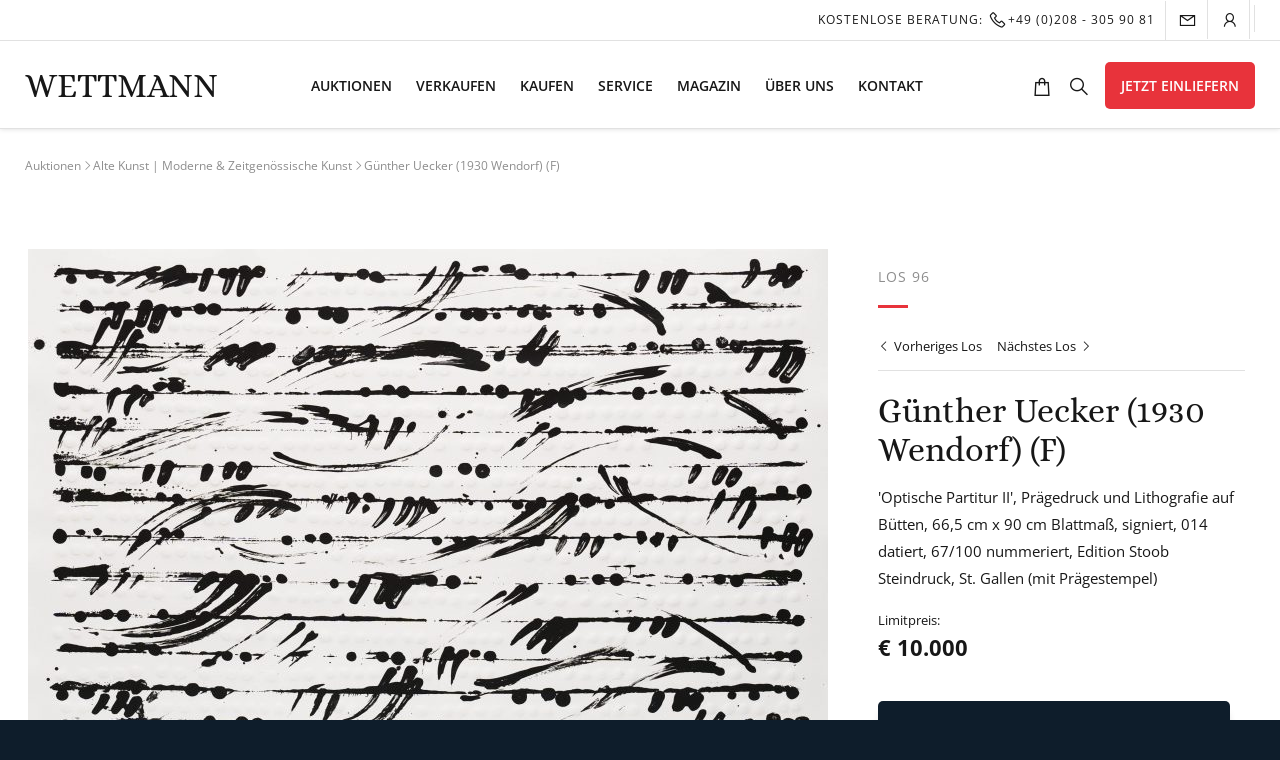

--- FILE ---
content_type: text/html; charset=UTF-8
request_url: https://wettmann.com/los/guenther-uecker-1930-wendorf-f-6/
body_size: 50901
content:
<!doctype html><html lang="de" prefix="og: https://ogp.me/ns#"><head><meta charset="UTF-8"><script>if(navigator.userAgent.match(/MSIE|Internet Explorer/i)||navigator.userAgent.match(/Trident\/7\..*?rv:11/i)){var href=document.location.href;if(!href.match(/[?&]nowprocket/)){if(href.indexOf("?")==-1){if(href.indexOf("#")==-1){document.location.href=href+"?nowprocket=1"}else{document.location.href=href.replace("#","?nowprocket=1#")}}else{if(href.indexOf("#")==-1){document.location.href=href+"&nowprocket=1"}else{document.location.href=href.replace("#","&nowprocket=1#")}}}}</script><script>(()=>{class RocketLazyLoadScripts{constructor(){this.v="1.2.6",this.triggerEvents=["keydown","mousedown","mousemove","touchmove","touchstart","touchend","wheel"],this.userEventHandler=this.t.bind(this),this.touchStartHandler=this.i.bind(this),this.touchMoveHandler=this.o.bind(this),this.touchEndHandler=this.h.bind(this),this.clickHandler=this.u.bind(this),this.interceptedClicks=[],this.interceptedClickListeners=[],this.l(this),window.addEventListener("pageshow",(t=>{this.persisted=t.persisted,this.everythingLoaded&&this.m()})),this.CSPIssue=sessionStorage.getItem("rocketCSPIssue"),document.addEventListener("securitypolicyviolation",(t=>{this.CSPIssue||"script-src-elem"!==t.violatedDirective||"data"!==t.blockedURI||(this.CSPIssue=!0,sessionStorage.setItem("rocketCSPIssue",!0))})),document.addEventListener("DOMContentLoaded",(()=>{this.k()})),this.delayedScripts={normal:[],async:[],defer:[]},this.trash=[],this.allJQueries=[]}p(t){document.hidden?t.t():(this.triggerEvents.forEach((e=>window.addEventListener(e,t.userEventHandler,{passive:!0}))),window.addEventListener("touchstart",t.touchStartHandler,{passive:!0}),window.addEventListener("mousedown",t.touchStartHandler),document.addEventListener("visibilitychange",t.userEventHandler))}_(){this.triggerEvents.forEach((t=>window.removeEventListener(t,this.userEventHandler,{passive:!0}))),document.removeEventListener("visibilitychange",this.userEventHandler)}i(t){"HTML"!==t.target.tagName&&(window.addEventListener("touchend",this.touchEndHandler),window.addEventListener("mouseup",this.touchEndHandler),window.addEventListener("touchmove",this.touchMoveHandler,{passive:!0}),window.addEventListener("mousemove",this.touchMoveHandler),t.target.addEventListener("click",this.clickHandler),this.L(t.target,!0),this.S(t.target,"onclick","rocket-onclick"),this.C())}o(t){window.removeEventListener("touchend",this.touchEndHandler),window.removeEventListener("mouseup",this.touchEndHandler),window.removeEventListener("touchmove",this.touchMoveHandler,{passive:!0}),window.removeEventListener("mousemove",this.touchMoveHandler),t.target.removeEventListener("click",this.clickHandler),this.L(t.target,!1),this.S(t.target,"rocket-onclick","onclick"),this.M()}h(){window.removeEventListener("touchend",this.touchEndHandler),window.removeEventListener("mouseup",this.touchEndHandler),window.removeEventListener("touchmove",this.touchMoveHandler,{passive:!0}),window.removeEventListener("mousemove",this.touchMoveHandler)}u(t){t.target.removeEventListener("click",this.clickHandler),this.L(t.target,!1),this.S(t.target,"rocket-onclick","onclick"),this.interceptedClicks.push(t),t.preventDefault(),t.stopPropagation(),t.stopImmediatePropagation(),this.M()}O(){window.removeEventListener("touchstart",this.touchStartHandler,{passive:!0}),window.removeEventListener("mousedown",this.touchStartHandler),this.interceptedClicks.forEach((t=>{t.target.dispatchEvent(new MouseEvent("click",{view:t.view,bubbles:!0,cancelable:!0}))}))}l(t){EventTarget.prototype.addEventListenerWPRocketBase=EventTarget.prototype.addEventListener,EventTarget.prototype.addEventListener=function(e,i,o){"click"!==e||t.windowLoaded||i===t.clickHandler||t.interceptedClickListeners.push({target:this,func:i,options:o}),(this||window).addEventListenerWPRocketBase(e,i,o)}}L(t,e){this.interceptedClickListeners.forEach((i=>{i.target===t&&(e?t.removeEventListener("click",i.func,i.options):t.addEventListener("click",i.func,i.options))})),t.parentNode!==document.documentElement&&this.L(t.parentNode,e)}D(){return new Promise((t=>{this.P?this.M=t:t()}))}C(){this.P=!0}M(){this.P=!1}S(t,e,i){t.hasAttribute&&t.hasAttribute(e)&&(event.target.setAttribute(i,event.target.getAttribute(e)),event.target.removeAttribute(e))}t(){this._(this),"loading"===document.readyState?document.addEventListener("DOMContentLoaded",this.R.bind(this)):this.R()}k(){let t=[];document.querySelectorAll("script[type=rocketlazyloadscript][data-rocket-src]").forEach((e=>{let i=e.getAttribute("data-rocket-src");if(i&&!i.startsWith("data:")){0===i.indexOf("//")&&(i=location.protocol+i);try{const o=new URL(i).origin;o!==location.origin&&t.push({src:o,crossOrigin:e.crossOrigin||"module"===e.getAttribute("data-rocket-type")})}catch(t){}}})),t=[...new Map(t.map((t=>[JSON.stringify(t),t]))).values()],this.T(t,"preconnect")}async R(){this.lastBreath=Date.now(),this.j(this),this.F(this),this.I(),this.W(),this.q(),await this.A(this.delayedScripts.normal),await this.A(this.delayedScripts.defer),await this.A(this.delayedScripts.async);try{await this.U(),await this.H(this),await this.J()}catch(t){console.error(t)}window.dispatchEvent(new Event("rocket-allScriptsLoaded")),this.everythingLoaded=!0,this.D().then((()=>{this.O()})),this.N()}W(){document.querySelectorAll("script[type=rocketlazyloadscript]").forEach((t=>{t.hasAttribute("data-rocket-src")?t.hasAttribute("async")&&!1!==t.async?this.delayedScripts.async.push(t):t.hasAttribute("defer")&&!1!==t.defer||"module"===t.getAttribute("data-rocket-type")?this.delayedScripts.defer.push(t):this.delayedScripts.normal.push(t):this.delayedScripts.normal.push(t)}))}async B(t){if(await this.G(),!0!==t.noModule||!("noModule"in HTMLScriptElement.prototype))return new Promise((e=>{let i;function o(){(i||t).setAttribute("data-rocket-status","executed"),e()}try{if(navigator.userAgent.indexOf("Firefox/")>0||""===navigator.vendor||this.CSPIssue)i=document.createElement("script"),[...t.attributes].forEach((t=>{let e=t.nodeName;"type"!==e&&("data-rocket-type"===e&&(e="type"),"data-rocket-src"===e&&(e="src"),i.setAttribute(e,t.nodeValue))})),t.text&&(i.text=t.text),i.hasAttribute("src")?(i.addEventListener("load",o),i.addEventListener("error",(function(){i.setAttribute("data-rocket-status","failed-network"),e()})),setTimeout((()=>{i.isConnected||e()}),1)):(i.text=t.text,o()),t.parentNode.replaceChild(i,t);else{const i=t.getAttribute("data-rocket-type"),s=t.getAttribute("data-rocket-src");i?(t.type=i,t.removeAttribute("data-rocket-type")):t.removeAttribute("type"),t.addEventListener("load",o),t.addEventListener("error",(i=>{this.CSPIssue&&i.target.src.startsWith("data:")?(console.log("WPRocket: data-uri blocked by CSP -> fallback"),t.removeAttribute("src"),this.B(t).then(e)):(t.setAttribute("data-rocket-status","failed-network"),e())})),s?(t.removeAttribute("data-rocket-src"),t.src=s):t.src="data:text/javascript;base64,"+window.btoa(unescape(encodeURIComponent(t.text)))}}catch(i){t.setAttribute("data-rocket-status","failed-transform"),e()}}));t.setAttribute("data-rocket-status","skipped")}async A(t){const e=t.shift();return e&&e.isConnected?(await this.B(e),this.A(t)):Promise.resolve()}q(){this.T([...this.delayedScripts.normal,...this.delayedScripts.defer,...this.delayedScripts.async],"preload")}T(t,e){var i=document.createDocumentFragment();t.forEach((t=>{const o=t.getAttribute&&t.getAttribute("data-rocket-src")||t.src;if(o&&!o.startsWith("data:")){const s=document.createElement("link");s.href=o,s.rel=e,"preconnect"!==e&&(s.as="script"),t.getAttribute&&"module"===t.getAttribute("data-rocket-type")&&(s.crossOrigin=!0),t.crossOrigin&&(s.crossOrigin=t.crossOrigin),t.integrity&&(s.integrity=t.integrity),i.appendChild(s),this.trash.push(s)}})),document.head.appendChild(i)}j(t){let e={};function i(i,o){return e[o].eventsToRewrite.indexOf(i)>=0&&!t.everythingLoaded?"rocket-"+i:i}function o(t,o){!function(t){e[t]||(e[t]={originalFunctions:{add:t.addEventListener,remove:t.removeEventListener},eventsToRewrite:[]},t.addEventListener=function(){arguments[0]=i(arguments[0],t),e[t].originalFunctions.add.apply(t,arguments)},t.removeEventListener=function(){arguments[0]=i(arguments[0],t),e[t].originalFunctions.remove.apply(t,arguments)})}(t),e[t].eventsToRewrite.push(o)}function s(e,i){let o=e[i];e[i]=null,Object.defineProperty(e,i,{get:()=>o||function(){},set(s){t.everythingLoaded?o=s:e["rocket"+i]=o=s}})}o(document,"DOMContentLoaded"),o(window,"DOMContentLoaded"),o(window,"load"),o(window,"pageshow"),o(document,"readystatechange"),s(document,"onreadystatechange"),s(window,"onload"),s(window,"onpageshow");try{Object.defineProperty(document,"readyState",{get:()=>t.rocketReadyState,set(e){t.rocketReadyState=e},configurable:!0}),document.readyState="loading"}catch(t){console.log("WPRocket DJE readyState conflict, bypassing")}}F(t){let e;function i(e){return t.everythingLoaded?e:e.split(" ").map((t=>"load"===t||0===t.indexOf("load.")?"rocket-jquery-load":t)).join(" ")}function o(o){function s(t){const e=o.fn[t];o.fn[t]=o.fn.init.prototype[t]=function(){return this[0]===window&&("string"==typeof arguments[0]||arguments[0]instanceof String?arguments[0]=i(arguments[0]):"object"==typeof arguments[0]&&Object.keys(arguments[0]).forEach((t=>{const e=arguments[0][t];delete arguments[0][t],arguments[0][i(t)]=e}))),e.apply(this,arguments),this}}o&&o.fn&&!t.allJQueries.includes(o)&&(o.fn.ready=o.fn.init.prototype.ready=function(e){return t.domReadyFired?e.bind(document)(o):document.addEventListener("rocket-DOMContentLoaded",(()=>e.bind(document)(o))),o([])},s("on"),s("one"),t.allJQueries.push(o)),e=o}o(window.jQuery),Object.defineProperty(window,"jQuery",{get:()=>e,set(t){o(t)}})}async H(t){const e=document.querySelector("script[data-webpack]");e&&(await async function(){return new Promise((t=>{e.addEventListener("load",t),e.addEventListener("error",t)}))}(),await t.K(),await t.H(t))}async U(){this.domReadyFired=!0;try{document.readyState="interactive"}catch(t){}await this.G(),document.dispatchEvent(new Event("rocket-readystatechange")),await this.G(),document.rocketonreadystatechange&&document.rocketonreadystatechange(),await this.G(),document.dispatchEvent(new Event("rocket-DOMContentLoaded")),await this.G(),window.dispatchEvent(new Event("rocket-DOMContentLoaded"))}async J(){try{document.readyState="complete"}catch(t){}await this.G(),document.dispatchEvent(new Event("rocket-readystatechange")),await this.G(),document.rocketonreadystatechange&&document.rocketonreadystatechange(),await this.G(),window.dispatchEvent(new Event("rocket-load")),await this.G(),window.rocketonload&&window.rocketonload(),await this.G(),this.allJQueries.forEach((t=>t(window).trigger("rocket-jquery-load"))),await this.G();const t=new Event("rocket-pageshow");t.persisted=this.persisted,window.dispatchEvent(t),await this.G(),window.rocketonpageshow&&window.rocketonpageshow({persisted:this.persisted}),this.windowLoaded=!0}m(){document.onreadystatechange&&document.onreadystatechange(),window.onload&&window.onload(),window.onpageshow&&window.onpageshow({persisted:this.persisted})}I(){const t=new Map;document.write=document.writeln=function(e){const i=document.currentScript;i||console.error("WPRocket unable to document.write this: "+e);const o=document.createRange(),s=i.parentElement;let n=t.get(i);void 0===n&&(n=i.nextSibling,t.set(i,n));const c=document.createDocumentFragment();o.setStart(c,0),c.appendChild(o.createContextualFragment(e)),s.insertBefore(c,n)}}async G(){Date.now()-this.lastBreath>45&&(await this.K(),this.lastBreath=Date.now())}async K(){return document.hidden?new Promise((t=>setTimeout(t))):new Promise((t=>requestAnimationFrame(t)))}N(){this.trash.forEach((t=>t.remove()))}static run(){const t=new RocketLazyLoadScripts;t.p(t)}}RocketLazyLoadScripts.run()})();</script><meta name="viewport" content="width=device-width, initial-scale=1"><meta name="google-site-verification" content="VtfXjIjZsvhsfNMfFeJv8uQRf529F-MOPFfr4JAmFak" /><link rel="profile" href="https://gmpg.org/xfn/11"><script type="rocketlazyloadscript" data-rocket-type="application/javascript">
var ruhr_ajax_url = "https://wettmann.com";
var patentItemId = 67186;
</script><style>img:is([sizes="auto" i],[sizes^="auto," i]){contain-intrinsic-size:3000px 1500px}</style><title>Günther Uecker (1930 Wendorf) (F) - WETTMANN Kunstauktionen</title><meta name="robots" content="follow, index, max-snippet:-1, max-video-preview:-1, max-image-preview:large"/><link rel="canonical" href="https://wettmann.com/los/guenther-uecker-1930-wendorf-f-6/" /><meta property="og:locale" content="de_DE" /><meta property="og:type" content="article" /><meta property="og:title" content="Günther Uecker (1930 Wendorf) (F) - WETTMANN Kunstauktionen" /><meta property="og:url" content="https://wettmann.com/los/guenther-uecker-1930-wendorf-f-6/" /><meta property="og:site_name" content="WETTMANN Kunstauktionen" /><meta property="article:publisher" content="https://www.facebook.com/Auktionshausanderruhr" /><meta property="og:updated_time" content="2023-05-04T13:54:20+02:00" /><meta property="og:image" content="https://wettmann.com/wp-content/uploads/2023/04/96-1-1024x697.jpg" /><meta property="og:image:secure_url" content="https://wettmann.com/wp-content/uploads/2023/04/96-1-1024x697.jpg" /><meta property="og:image:width" content="640" /><meta property="og:image:height" content="436" /><meta property="og:image:alt" content="Günther Uecker (1930 Wendorf) (F)" /><meta property="og:image:type" content="image/jpeg" /><meta name="twitter:card" content="summary_large_image" /><meta name="twitter:title" content="Günther Uecker (1930 Wendorf) (F) - WETTMANN Kunstauktionen" /><meta name="twitter:site" content="@WETTMANNART" /><meta name="twitter:creator" content="@WETTMANNART" /><meta name="twitter:image" content="https://wettmann.com/wp-content/uploads/2023/04/96-1-1024x697.jpg" /><script type="rocketlazyloadscript" data-rocket-type='application/javascript'>console.log('PixelYourSite Free version 9.4.6');</script><link rel='dns-prefetch' href='//maxst.icons8.com' /><link rel="alternate" type="application/rss+xml" title="WETTMANN Kunstauktionen &raquo; Feed" href="https://wettmann.com/feed/" /><link rel="alternate" type="application/rss+xml" title="WETTMANN Kunstauktionen &raquo; Kommentar-Feed" href="https://wettmann.com/comments/feed/" /><link id='omgf-preload-0' rel='preload' href='//wettmann.com/wp-content/uploads/omgf/ruhr-fonts/alice-normal-latin-ext-400.woff2' as='font' type='font/woff2' crossorigin /><link id='omgf-preload-1' rel='preload' href='//wettmann.com/wp-content/uploads/omgf/ruhr-fonts/alice-normal-latin-400.woff2' as='font' type='font/woff2' crossorigin /><link id='omgf-preload-2' rel='preload' href='//wettmann.com/wp-content/uploads/omgf/ruhr-fonts/open-sans-normal-latin-ext-400.woff2' as='font' type='font/woff2' crossorigin /><link id='omgf-preload-3' rel='preload' href='//wettmann.com/wp-content/uploads/omgf/ruhr-fonts/open-sans-normal-latin-400.woff2' as='font' type='font/woff2' crossorigin /><link id='omgf-preload-4' rel='preload' href='//wettmann.com/wp-content/uploads/omgf/ruhr-fonts/open-sans-normal-latin-ext-600.woff2' as='font' type='font/woff2' crossorigin /><link id='omgf-preload-5' rel='preload' href='//wettmann.com/wp-content/uploads/omgf/ruhr-fonts/open-sans-normal-latin-600.woff2' as='font' type='font/woff2' crossorigin /><link data-minify="1" rel='stylesheet' id='afreg-front-css-css' href='https://wettmann.com/wp-content/cache/min/1/wp-content/plugins/user-registration-plugin-for-woocommerce/front/css/afreg_front.css?ver=1761577611' type='text/css' media='all' /><link data-minify="1" rel='stylesheet' id='color-spectrum-css-css' href='https://wettmann.com/wp-content/cache/min/1/wp-content/plugins/user-registration-plugin-for-woocommerce/front/css/afreg_color_spectrum.css?ver=1761577611' type='text/css' media='all' /><style id='wp-emoji-styles-inline-css' type='text/css'>img.wp-smiley,img.emoji{display:inline !important;border:none !important;box-shadow:none !important;height:1em !important;width:1em !important;margin:0 0.07em !important;vertical-align:-0.1em !important;background:none !important;padding:0 !important}</style><link rel='stylesheet' id='wp-block-library-css' href='https://wettmann.com/wp-includes/css/dist/block-library/style.min.css?ver=6.7.4' type='text/css' media='all' /><link rel='stylesheet' id='selectize-css' href='https://wettmann.com/wp-content/plugins/woocommerce-product-search/css/selectize/selectize.min.css?ver=4.16.0' type='text/css' media='all' /><link rel='stylesheet' id='wps-price-slider-css' href='https://wettmann.com/wp-content/plugins/woocommerce-product-search/css/price-slider.min.css?ver=4.16.0' type='text/css' media='all' /><link data-minify="1" rel='stylesheet' id='product-search-css' href='https://wettmann.com/wp-content/cache/min/1/wp-content/plugins/woocommerce-product-search/css/product-search.min.css?ver=1761577611' type='text/css' media='all' /><style id='classic-theme-styles-inline-css' type='text/css'>.wp-block-button__link{color:#fff;background-color:#32373c;border-radius:9999px;box-shadow:none;text-decoration:none;padding:calc(.667em + 2px) calc(1.333em + 2px);font-size:1.125em}.wp-block-file__button{background:#32373c;color:#fff;text-decoration:none}</style><style id='global-styles-inline-css' type='text/css'>:root{--wp--preset--aspect-ratio--square:1;--wp--preset--aspect-ratio--4-3:4/3;--wp--preset--aspect-ratio--3-4:3/4;--wp--preset--aspect-ratio--3-2:3/2;--wp--preset--aspect-ratio--2-3:2/3;--wp--preset--aspect-ratio--16-9:16/9;--wp--preset--aspect-ratio--9-16:9/16;--wp--preset--color--black:#000000;--wp--preset--color--cyan-bluish-gray:#abb8c3;--wp--preset--color--white:#ffffff;--wp--preset--color--pale-pink:#f78da7;--wp--preset--color--vivid-red:#cf2e2e;--wp--preset--color--luminous-vivid-orange:#ff6900;--wp--preset--color--luminous-vivid-amber:#fcb900;--wp--preset--color--light-green-cyan:#7bdcb5;--wp--preset--color--vivid-green-cyan:#00d084;--wp--preset--color--pale-cyan-blue:#8ed1fc;--wp--preset--color--vivid-cyan-blue:#0693e3;--wp--preset--color--vivid-purple:#9b51e0;--wp--preset--gradient--vivid-cyan-blue-to-vivid-purple:linear-gradient(135deg,rgba(6,147,227,1) 0%,rgb(155,81,224) 100%);--wp--preset--gradient--light-green-cyan-to-vivid-green-cyan:linear-gradient(135deg,rgb(122,220,180) 0%,rgb(0,208,130) 100%);--wp--preset--gradient--luminous-vivid-amber-to-luminous-vivid-orange:linear-gradient(135deg,rgba(252,185,0,1) 0%,rgba(255,105,0,1) 100%);--wp--preset--gradient--luminous-vivid-orange-to-vivid-red:linear-gradient(135deg,rgba(255,105,0,1) 0%,rgb(207,46,46) 100%);--wp--preset--gradient--very-light-gray-to-cyan-bluish-gray:linear-gradient(135deg,rgb(238,238,238) 0%,rgb(169,184,195) 100%);--wp--preset--gradient--cool-to-warm-spectrum:linear-gradient(135deg,rgb(74,234,220) 0%,rgb(151,120,209) 20%,rgb(207,42,186) 40%,rgb(238,44,130) 60%,rgb(251,105,98) 80%,rgb(254,248,76) 100%);--wp--preset--gradient--blush-light-purple:linear-gradient(135deg,rgb(255,206,236) 0%,rgb(152,150,240) 100%);--wp--preset--gradient--blush-bordeaux:linear-gradient(135deg,rgb(254,205,165) 0%,rgb(254,45,45) 50%,rgb(107,0,62) 100%);--wp--preset--gradient--luminous-dusk:linear-gradient(135deg,rgb(255,203,112) 0%,rgb(199,81,192) 50%,rgb(65,88,208) 100%);--wp--preset--gradient--pale-ocean:linear-gradient(135deg,rgb(255,245,203) 0%,rgb(182,227,212) 50%,rgb(51,167,181) 100%);--wp--preset--gradient--electric-grass:linear-gradient(135deg,rgb(202,248,128) 0%,rgb(113,206,126) 100%);--wp--preset--gradient--midnight:linear-gradient(135deg,rgb(2,3,129) 0%,rgb(40,116,252) 100%);--wp--preset--font-size--small:13px;--wp--preset--font-size--medium:20px;--wp--preset--font-size--large:36px;--wp--preset--font-size--x-large:42px;--wp--preset--font-family--inter:"Inter",sans-serif;--wp--preset--font-family--cardo:Cardo;--wp--preset--spacing--20:0.44rem;--wp--preset--spacing--30:0.67rem;--wp--preset--spacing--40:1rem;--wp--preset--spacing--50:1.5rem;--wp--preset--spacing--60:2.25rem;--wp--preset--spacing--70:3.38rem;--wp--preset--spacing--80:5.06rem;--wp--preset--shadow--natural:6px 6px 9px rgba(0,0,0,0.2);--wp--preset--shadow--deep:12px 12px 50px rgba(0,0,0,0.4);--wp--preset--shadow--sharp:6px 6px 0px rgba(0,0,0,0.2);--wp--preset--shadow--outlined:6px 6px 0px -3px rgba(255,255,255,1),6px 6px rgba(0,0,0,1);--wp--preset--shadow--crisp:6px 6px 0px rgba(0,0,0,1)}:where(.is-layout-flex){gap:0.5em}:where(.is-layout-grid){gap:0.5em}body .is-layout-flex{display:flex}.is-layout-flex{flex-wrap:wrap;align-items:center}.is-layout-flex >:is(*,div){margin:0}body .is-layout-grid{display:grid}.is-layout-grid >:is(*,div){margin:0}:where(.wp-block-columns.is-layout-flex){gap:2em}:where(.wp-block-columns.is-layout-grid){gap:2em}:where(.wp-block-post-template.is-layout-flex){gap:1.25em}:where(.wp-block-post-template.is-layout-grid){gap:1.25em}.has-black-color{color:var(--wp--preset--color--black) !important}.has-cyan-bluish-gray-color{color:var(--wp--preset--color--cyan-bluish-gray) !important}.has-white-color{color:var(--wp--preset--color--white) !important}.has-pale-pink-color{color:var(--wp--preset--color--pale-pink) !important}.has-vivid-red-color{color:var(--wp--preset--color--vivid-red) !important}.has-luminous-vivid-orange-color{color:var(--wp--preset--color--luminous-vivid-orange) !important}.has-luminous-vivid-amber-color{color:var(--wp--preset--color--luminous-vivid-amber) !important}.has-light-green-cyan-color{color:var(--wp--preset--color--light-green-cyan) !important}.has-vivid-green-cyan-color{color:var(--wp--preset--color--vivid-green-cyan) !important}.has-pale-cyan-blue-color{color:var(--wp--preset--color--pale-cyan-blue) !important}.has-vivid-cyan-blue-color{color:var(--wp--preset--color--vivid-cyan-blue) !important}.has-vivid-purple-color{color:var(--wp--preset--color--vivid-purple) !important}.has-black-background-color{background-color:var(--wp--preset--color--black) !important}.has-cyan-bluish-gray-background-color{background-color:var(--wp--preset--color--cyan-bluish-gray) !important}.has-white-background-color{background-color:var(--wp--preset--color--white) !important}.has-pale-pink-background-color{background-color:var(--wp--preset--color--pale-pink) !important}.has-vivid-red-background-color{background-color:var(--wp--preset--color--vivid-red) !important}.has-luminous-vivid-orange-background-color{background-color:var(--wp--preset--color--luminous-vivid-orange) !important}.has-luminous-vivid-amber-background-color{background-color:var(--wp--preset--color--luminous-vivid-amber) !important}.has-light-green-cyan-background-color{background-color:var(--wp--preset--color--light-green-cyan) !important}.has-vivid-green-cyan-background-color{background-color:var(--wp--preset--color--vivid-green-cyan) !important}.has-pale-cyan-blue-background-color{background-color:var(--wp--preset--color--pale-cyan-blue) !important}.has-vivid-cyan-blue-background-color{background-color:var(--wp--preset--color--vivid-cyan-blue) !important}.has-vivid-purple-background-color{background-color:var(--wp--preset--color--vivid-purple) !important}.has-black-border-color{border-color:var(--wp--preset--color--black) !important}.has-cyan-bluish-gray-border-color{border-color:var(--wp--preset--color--cyan-bluish-gray) !important}.has-white-border-color{border-color:var(--wp--preset--color--white) !important}.has-pale-pink-border-color{border-color:var(--wp--preset--color--pale-pink) !important}.has-vivid-red-border-color{border-color:var(--wp--preset--color--vivid-red) !important}.has-luminous-vivid-orange-border-color{border-color:var(--wp--preset--color--luminous-vivid-orange) !important}.has-luminous-vivid-amber-border-color{border-color:var(--wp--preset--color--luminous-vivid-amber) !important}.has-light-green-cyan-border-color{border-color:var(--wp--preset--color--light-green-cyan) !important}.has-vivid-green-cyan-border-color{border-color:var(--wp--preset--color--vivid-green-cyan) !important}.has-pale-cyan-blue-border-color{border-color:var(--wp--preset--color--pale-cyan-blue) !important}.has-vivid-cyan-blue-border-color{border-color:var(--wp--preset--color--vivid-cyan-blue) !important}.has-vivid-purple-border-color{border-color:var(--wp--preset--color--vivid-purple) !important}.has-vivid-cyan-blue-to-vivid-purple-gradient-background{background:var(--wp--preset--gradient--vivid-cyan-blue-to-vivid-purple) !important}.has-light-green-cyan-to-vivid-green-cyan-gradient-background{background:var(--wp--preset--gradient--light-green-cyan-to-vivid-green-cyan) !important}.has-luminous-vivid-amber-to-luminous-vivid-orange-gradient-background{background:var(--wp--preset--gradient--luminous-vivid-amber-to-luminous-vivid-orange) !important}.has-luminous-vivid-orange-to-vivid-red-gradient-background{background:var(--wp--preset--gradient--luminous-vivid-orange-to-vivid-red) !important}.has-very-light-gray-to-cyan-bluish-gray-gradient-background{background:var(--wp--preset--gradient--very-light-gray-to-cyan-bluish-gray) !important}.has-cool-to-warm-spectrum-gradient-background{background:var(--wp--preset--gradient--cool-to-warm-spectrum) !important}.has-blush-light-purple-gradient-background{background:var(--wp--preset--gradient--blush-light-purple) !important}.has-blush-bordeaux-gradient-background{background:var(--wp--preset--gradient--blush-bordeaux) !important}.has-luminous-dusk-gradient-background{background:var(--wp--preset--gradient--luminous-dusk) !important}.has-pale-ocean-gradient-background{background:var(--wp--preset--gradient--pale-ocean) !important}.has-electric-grass-gradient-background{background:var(--wp--preset--gradient--electric-grass) !important}.has-midnight-gradient-background{background:var(--wp--preset--gradient--midnight) !important}.has-small-font-size{font-size:var(--wp--preset--font-size--small) !important}.has-medium-font-size{font-size:var(--wp--preset--font-size--medium) !important}.has-large-font-size{font-size:var(--wp--preset--font-size--large) !important}.has-x-large-font-size{font-size:var(--wp--preset--font-size--x-large) !important}:where(.wp-block-post-template.is-layout-flex){gap:1.25em}:where(.wp-block-post-template.is-layout-grid){gap:1.25em}:where(.wp-block-columns.is-layout-flex){gap:2em}:where(.wp-block-columns.is-layout-grid){gap:2em}:root:where(.wp-block-pullquote){font-size:1.5em;line-height:1.6}</style><link data-minify="1" rel='stylesheet' id='wpa-css-css' href='https://wettmann.com/wp-content/cache/min/1/wp-content/plugins/honeypot/includes/css/wpa.css?ver=1761577611' type='text/css' media='all' /><link data-minify="1" rel='stylesheet' id='woocommerce-layout-css' href='https://wettmann.com/wp-content/cache/min/1/wp-content/plugins/woocommerce/assets/css/woocommerce-layout.css?ver=1761577611' type='text/css' media='all' /><link data-minify="1" rel='stylesheet' id='woocommerce-smallscreen-css' href='https://wettmann.com/wp-content/cache/min/1/wp-content/plugins/woocommerce/assets/css/woocommerce-smallscreen.css?ver=1761577611' type='text/css' media='only screen and (max-width: 768px)' /><link data-minify="1" rel='stylesheet' id='woocommerce-general-css' href='https://wettmann.com/wp-content/cache/min/1/wp-content/plugins/woocommerce/assets/css/woocommerce.css?ver=1761577611' type='text/css' media='all' /><style id='woocommerce-inline-inline-css' type='text/css'>.woocommerce form .form-row .required{visibility:visible}</style><link data-minify="1" rel='stylesheet' id='weglot-css-css' href='https://wettmann.com/wp-content/cache/min/1/wp-content/plugins/weglot/dist/css/front-css.css?ver=1761577611' type='text/css' media='' /><link data-minify="1" rel='stylesheet' id='new-flag-css-css' href='https://wettmann.com/wp-content/cache/min/1/wp-content/plugins/weglot/app/styles/new-flags.css?ver=1761577611' type='text/css' media='all' /><link data-minify="1" rel='stylesheet' id='brands-styles-css' href='https://wettmann.com/wp-content/cache/min/1/wp-content/plugins/woocommerce/assets/css/brands.css?ver=1761577611' type='text/css' media='all' /><link data-minify="1" rel='stylesheet' id='ruhr-style-css' href='https://wettmann.com/wp-content/cache/min/1/wp-content/themes/ruhr/style.css?ver=1761577612' type='text/css' media='all' /><link data-minify="1" rel='stylesheet' id='ruhr-fonts-css' href='https://wettmann.com/wp-content/cache/min/1/wp-content/uploads/omgf/ruhr-fonts/ruhr-fonts.css?ver=1761577612' type='text/css' media='all' /><link data-minify="1" rel='stylesheet' id='ruhr-fa-css' href='https://wettmann.com/wp-content/cache/min/1/vue-static/landings/line-awesome/line-awesome/1.3.0/css/line-awesome.min.css?ver=1761577612' type='text/css' media='all' /><link data-minify="1" rel='stylesheet' id='custom-sass-style-css' href='https://wettmann.com/wp-content/cache/min/1/wp-content/themes/ruhr/sass/sass.css?ver=1761577612' type='text/css' media='all' /><link data-minify="1" rel='stylesheet' id='elementor-icons-css' href='https://wettmann.com/wp-content/cache/min/1/wp-content/plugins/elementor/assets/lib/eicons/css/elementor-icons.min.css?ver=1761577612' type='text/css' media='all' /><link rel='stylesheet' id='elementor-frontend-css' href='https://wettmann.com/wp-content/plugins/elementor/assets/css/frontend-lite.min.css?ver=3.16.5' type='text/css' media='all' /><style id='elementor-frontend-inline-css' type='text/css'>.elementor-widget-woocommerce-checkout-page .woocommerce table.woocommerce-checkout-review-order-table{margin:var(--sections-margin,24px 0 24px 0);padding:var(--sections-padding,16px 16px)}.elementor-widget-woocommerce-checkout-page .woocommerce table.woocommerce-checkout-review-order-table .cart_item td.product-name{padding-right:20px}.elementor-widget-woocommerce-checkout-page .woocommerce .woocommerce-checkout #payment{border:none;padding:0}.elementor-widget-woocommerce-checkout-page .woocommerce .e-checkout__order_review-2{background:var(--sections-background-color,#ffffff);border-radius:var(--sections-border-radius,3px);padding:var(--sections-padding,16px 30px);margin:var(--sections-margin,0 0 24px 0);border-style:var(--sections-border-type,solid);border-color:var(--sections-border-color,#D5D8DC);border-width:1px;display:block}.elementor-widget-woocommerce-checkout-page .woocommerce-checkout .place-order{display:-webkit-box;display:-ms-flexbox;display:flex;-webkit-box-orient:vertical;-webkit-box-direction:normal;-ms-flex-direction:column;flex-direction:column;-ms-flex-wrap:wrap;flex-wrap:wrap;padding:0;margin-bottom:0;margin-top:1em;-webkit-box-align:var(--place-order-title-alignment,stretch);-ms-flex-align:var(--place-order-title-alignment,stretch);align-items:var(--place-order-title-alignment,stretch)}.elementor-widget-woocommerce-checkout-page .woocommerce-checkout #place_order{background-color:#5bc0de;width:var(--purchase-button-width,auto);float:none;color:var(--purchase-button-normal-text-color,#ffffff);min-height:auto;padding:var(--purchase-button-padding,1em 1em);border-radius:var(--purchase-button-border-radius,3px)}.elementor-widget-woocommerce-checkout-page .woocommerce-checkout #place_order:hover{background-color:#5bc0de;color:var(--purchase-button-hover-text-color,#ffffff);border-color:var(--purchase-button-hover-border-color,#5bc0de);-webkit-transition-duration:var(--purchase-button-hover-transition-duration,0.3s);-o-transition-duration:var(--purchase-button-hover-transition-duration,0.3s);transition-duration:var(--purchase-button-hover-transition-duration,0.3s)}</style><link rel='stylesheet' id='swiper-css' href='https://wettmann.com/wp-content/plugins/elementor/assets/lib/swiper/css/swiper.min.css?ver=5.3.6' type='text/css' media='all' /><link rel='stylesheet' id='elementor-post-54457-css' href='https://wettmann.com/wp-content/uploads/elementor/css/post-54457.css?ver=1761414424' type='text/css' media='all' /><link rel='stylesheet' id='elementor-pro-css' href='https://wettmann.com/wp-content/plugins/elementor-pro/assets/css/frontend-lite.min.css?ver=3.10.3' type='text/css' media='all' /><link rel='stylesheet' id='elementor-global-css' href='https://wettmann.com/wp-content/uploads/elementor/css/global.css?ver=1761414428' type='text/css' media='all' /><link data-minify="1" rel='stylesheet' id='borlabs-cookie-css' href='https://wettmann.com/wp-content/cache/min/1/wp-content/cache/borlabs-cookie/borlabs-cookie_1_de.css?ver=1761577612' type='text/css' media='all' /><link data-minify="1" rel='stylesheet' id='woocommerce-gzd-layout-css' href='https://wettmann.com/wp-content/cache/min/1/wp-content/plugins/woocommerce-germanized/build/static/layout-styles.css?ver=1761577612' type='text/css' media='all' /><style id='woocommerce-gzd-layout-inline-css' type='text/css'>.woocommerce-checkout .shop_table{background-color:#eeeeee}.product p.deposit-packaging-type{font-size:1.25em !important}p.woocommerce-shipping-destination{display:none}.wc-gzd-nutri-score-value-a{background:url(https://wettmann.com/wp-content/plugins/woocommerce-germanized/assets/images/nutri-score-a.svg) no-repeat}.wc-gzd-nutri-score-value-b{background:url(https://wettmann.com/wp-content/plugins/woocommerce-germanized/assets/images/nutri-score-b.svg) no-repeat}.wc-gzd-nutri-score-value-c{background:url(https://wettmann.com/wp-content/plugins/woocommerce-germanized/assets/images/nutri-score-c.svg) no-repeat}.wc-gzd-nutri-score-value-d{background:url(https://wettmann.com/wp-content/plugins/woocommerce-germanized/assets/images/nutri-score-d.svg) no-repeat}.wc-gzd-nutri-score-value-e{background:url(https://wettmann.com/wp-content/plugins/woocommerce-germanized/assets/images/nutri-score-e.svg) no-repeat}</style><link data-minify="1" rel='stylesheet' id='sib-front-css-css' href='https://wettmann.com/wp-content/cache/min/1/wp-content/plugins/mailin/css/mailin-front.css?ver=1761577612' type='text/css' media='all' /><link data-minify="1" rel='stylesheet' id='google-fonts-1-css' href='https://wettmann.com/wp-content/cache/min/1/wp-content/uploads/omgf/google-fonts-1/google-fonts-1.css?ver=1761577612' type='text/css' media='all' /><script type="rocketlazyloadscript" data-rocket-type="text/javascript" data-rocket-src="https://wettmann.com/wp-includes/js/jquery/jquery.min.js?ver=3.7.1" id="jquery-core-js" defer></script><script type="rocketlazyloadscript" data-rocket-type="text/javascript" data-rocket-src="https://wettmann.com/wp-includes/js/jquery/jquery-migrate.min.js?ver=3.4.1" id="jquery-migrate-js" defer></script><script type="rocketlazyloadscript" data-minify="1" data-rocket-type="text/javascript" data-rocket-src="https://wettmann.com/wp-content/cache/min/1/wp-content/plugins/user-registration-plugin-for-woocommerce/front/js/afreg_front.js?ver=1761577612" id="afreg-front-js-js" defer></script><script type="rocketlazyloadscript" data-minify="1" data-rocket-type="text/javascript" data-rocket-src="https://wettmann.com/wp-content/cache/min/1/wp-content/plugins/user-registration-plugin-for-woocommerce/front/js/afreg_color_spectrum.js?ver=1761577612" id="color-spectrum-js-js" defer></script><script type="rocketlazyloadscript" data-rocket-type="text/javascript" data-rocket-src="https://wettmann.com/wp-content/plugins/woocommerce/assets/js/jquery-blockui/jquery.blockUI.min.js?ver=2.7.0-wc.9.7.1" id="jquery-blockui-js" defer="defer" data-wp-strategy="defer"></script><script type="text/javascript" id="wc-add-to-cart-js-extra">

var wc_add_to_cart_params = {"ajax_url":"\/wp-admin\/admin-ajax.php","wc_ajax_url":"\/?wc-ajax=%%endpoint%%&elementor_page_id=67186","i18n_view_cart":"Warenkorb anzeigen","cart_url":"https:\/\/wettmann.com\/warenkorb\/","is_cart":"","cart_redirect_after_add":"yes"};

</script><script type="rocketlazyloadscript" data-rocket-type="text/javascript" data-rocket-src="https://wettmann.com/wp-content/plugins/woocommerce/assets/js/frontend/add-to-cart.min.js?ver=9.7.1" id="wc-add-to-cart-js" defer="defer" data-wp-strategy="defer"></script><script type="rocketlazyloadscript" data-rocket-type="text/javascript" data-rocket-src="https://wettmann.com/wp-content/plugins/woocommerce/assets/js/js-cookie/js.cookie.min.js?ver=2.1.4-wc.9.7.1" id="js-cookie-js" defer="defer" data-wp-strategy="defer"></script><script type="text/javascript" id="woocommerce-js-extra">

var woocommerce_params = {"ajax_url":"\/wp-admin\/admin-ajax.php","wc_ajax_url":"\/?wc-ajax=%%endpoint%%&elementor_page_id=67186","i18n_password_show":"Passwort anzeigen","i18n_password_hide":"Passwort verbergen"};

</script><script type="rocketlazyloadscript" data-rocket-type="text/javascript" data-rocket-src="https://wettmann.com/wp-content/plugins/woocommerce/assets/js/frontend/woocommerce.min.js?ver=9.7.1" id="woocommerce-js" defer="defer" data-wp-strategy="defer"></script><script type="rocketlazyloadscript" data-minify="1" data-rocket-type="text/javascript" data-rocket-src="https://wettmann.com/wp-content/cache/min/1/wp-content/plugins/weglot/dist/front-js.js?ver=1761577612" id="wp-weglot-js-js" defer></script><script type="rocketlazyloadscript" data-minify="1" data-rocket-type="text/javascript" data-rocket-src="https://wettmann.com/wp-content/cache/min/1/wp-content/themes/ruhr/js/aos.js?ver=1761577612" id="ruhr-aos-js" defer></script><script type="text/javascript" id="borlabs-cookie-prioritize-js-extra">

var borlabsCookiePrioritized = {"domain":"wettmann.com","path":"\/","version":"1","bots":"1","optInJS":{"statistics":{"google-analytics":"[base64]"},"external-media":{"google-tag-manager":"[base64]\/[base64]","googlefonts":"[base64]"}}};

</script><script type="rocketlazyloadscript" data-rocket-type="text/javascript" data-rocket-src="https://wettmann.com/wp-content/plugins/borlabs-cookie/assets/javascript/borlabs-cookie-prioritize.min.js?ver=2.2.66" id="borlabs-cookie-prioritize-js" defer></script><script type="rocketlazyloadscript" data-rocket-type="text/javascript" data-rocket-src="https://wettmann.com/wp-content/plugins/pixelyoursite/dist/scripts/jquery.bind-first-0.2.3.min.js?ver=6.7.4" id="jquery-bind-first-js" defer></script><script type="rocketlazyloadscript" data-rocket-type="text/javascript" data-rocket-src="https://wettmann.com/wp-content/plugins/pixelyoursite/dist/scripts/js.cookie-2.1.3.min.js?ver=2.1.3" id="js-cookie-pys-js" defer></script><script type="text/javascript" id="pys-js-extra">

var pysOptions = {"staticEvents":{"facebook":{"init_event":[{"delay":0,"type":"static","name":"PageView","pixelIds":["2124280781113491"],"eventID":"d544fab9-dae8-4c82-9256-538496e2ad4c","params":{"page_title":"G\u00fcnther Uecker (1930 Wendorf) (F)","post_type":"los","post_id":67186,"plugin":"PixelYourSite","user_role":"guest","event_url":"wettmann.com\/los\/guenther-uecker-1930-wendorf-f-6\/"},"e_id":"init_event","ids":[],"hasTimeWindow":false,"timeWindow":0,"woo_order":"","edd_order":""}]}},"dynamicEvents":[],"triggerEvents":[],"triggerEventTypes":[],"facebook":{"pixelIds":["2124280781113491"],"advancedMatching":[],"advancedMatchingEnabled":false,"removeMetadata":false,"contentParams":{"post_type":"los","post_id":67186,"content_name":"G\u00fcnther Uecker (1930 Wendorf) (F)","tags":"","categories":[]},"commentEventEnabled":true,"wooVariableAsSimple":false,"downloadEnabled":true,"formEventEnabled":true,"serverApiEnabled":false,"wooCRSendFromServer":false,"send_external_id":null},"debug":"","siteUrl":"https:\/\/wettmann.com","ajaxUrl":"https:\/\/wettmann.com\/wp-admin\/admin-ajax.php","ajax_event":"57022512e6","enable_remove_download_url_param":"1","cookie_duration":"7","last_visit_duration":"60","enable_success_send_form":"","ajaxForServerEvent":"1","gdpr":{"ajax_enabled":false,"all_disabled_by_api":false,"facebook_disabled_by_api":false,"analytics_disabled_by_api":false,"google_ads_disabled_by_api":false,"pinterest_disabled_by_api":false,"bing_disabled_by_api":false,"externalID_disabled_by_api":false,"facebook_prior_consent_enabled":true,"analytics_prior_consent_enabled":true,"google_ads_prior_consent_enabled":null,"pinterest_prior_consent_enabled":true,"bing_prior_consent_enabled":true,"cookiebot_integration_enabled":false,"cookiebot_facebook_consent_category":"marketing","cookiebot_analytics_consent_category":"statistics","cookiebot_tiktok_consent_category":"marketing","cookiebot_google_ads_consent_category":null,"cookiebot_pinterest_consent_category":"marketing","cookiebot_bing_consent_category":"marketing","consent_magic_integration_enabled":false,"real_cookie_banner_integration_enabled":false,"cookie_notice_integration_enabled":false,"cookie_law_info_integration_enabled":false},"cookie":{"disabled_all_cookie":true,"disabled_advanced_form_data_cookie":false,"disabled_landing_page_cookie":false,"disabled_first_visit_cookie":false,"disabled_trafficsource_cookie":false,"disabled_utmTerms_cookie":false,"disabled_utmId_cookie":false},"woo":{"enabled":true,"enabled_save_data_to_orders":true,"addToCartOnButtonEnabled":true,"addToCartOnButtonValueEnabled":true,"addToCartOnButtonValueOption":"price","singleProductId":null,"removeFromCartSelector":"form.woocommerce-cart-form .remove","addToCartCatchMethod":"add_cart_hook","is_order_received_page":false,"containOrderId":false},"edd":{"enabled":false}};

</script><script type="rocketlazyloadscript" data-minify="1" data-rocket-type="text/javascript" data-rocket-src="https://wettmann.com/wp-content/cache/min/1/wp-content/plugins/pixelyoursite/dist/scripts/public.js?ver=1761577612" id="pys-js" defer></script><script type="text/javascript" id="sib-front-js-js-extra">

var sibErrMsg = {"invalidMail":"Please fill out valid email address","requiredField":"Please fill out required fields","invalidDateFormat":"Please fill out valid date format","invalidSMSFormat":"Please fill out valid phone number"};
var ajax_sib_front_object = {"ajax_url":"https:\/\/wettmann.com\/wp-admin\/admin-ajax.php","ajax_nonce":"716d4726f2","flag_url":"https:\/\/wettmann.com\/wp-content\/plugins\/mailin\/img\/flags\/"};

</script><script type="rocketlazyloadscript" data-minify="1" data-rocket-type="text/javascript" data-rocket-src="https://wettmann.com/wp-content/cache/min/1/wp-content/plugins/mailin/js/mailin-front.js?ver=1761577612" id="sib-front-js-js" defer></script><link rel="https://api.w.org/" href="https://wettmann.com/wp-json/" /><link rel="EditURI" type="application/rsd+xml" title="RSD" href="https://wettmann.com/xmlrpc.php?rsd" /><meta name="generator" content="WordPress 6.7.4" /><link rel='shortlink' href='https://wettmann.com/?p=67186' /><link rel="alternate" title="oEmbed (JSON)" type="application/json+oembed" href="https://wettmann.com/wp-json/oembed/1.0/embed?url=https%3A%2F%2Fwettmann.com%2Flos%2Fguenther-uecker-1930-wendorf-f-6%2F" /><link rel="alternate" title="oEmbed (XML)" type="text/xml+oembed" href="https://wettmann.com/wp-json/oembed/1.0/embed?url=https%3A%2F%2Fwettmann.com%2Flos%2Fguenther-uecker-1930-wendorf-f-6%2F&#038;format=xml" /><meta name="generator" content="Performance Lab 2.6.1; modules: images/webp-support, images/webp-uploads"><meta name="google-site-verification" content="VtfXjIjZsvhsfNMfFeJv8uQRf529F-MOPFfr4JAmFak" /><noscript><style>.woocommerce-product-gallery{opacity:1 !important}</style></noscript><meta name="generator" content="Elementor 3.16.5; features: e_dom_optimization, e_optimized_assets_loading, e_optimized_css_loading, additional_custom_breakpoints; settings: css_print_method-external, google_font-enabled, font_display-auto"><style type="text/css">.recentcomments a{display:inline !important;padding:0 !important;margin:0 !important}</style><script type="rocketlazyloadscript">if('0'==='1'){(function(w,d,s,l,i){w[l]=w[l]||[];w[l].push({"gtm.start":
new Date().getTime(),event:"gtm.js"});var f=d.getElementsByTagName(s)[0],
j=d.createElement(s),dl=l!="dataLayer"?"&l="+l:"";j.async=true;j.src=
"https://www.googletagmanager.com/gtm.js?id="+i+dl;f.parentNode.insertBefore(j,f);
})(window,document,"script","dataLayer","G-H7LSN7BP5E");}</script><script type="rocketlazyloadscript" data-minify="1" data-rocket-src="https://wettmann.com/wp-content/cache/min/1/js/sdk-loader.js?ver=1761577612" async></script><script type="rocketlazyloadscript">window.Brevo = window.Brevo || [];
Brevo.push([
"init",
{
client_key:"igioew30213i3otxu3hy9vd0",
push: {"customDomain":"https:\/\/wettmann.com\/wp-content\/plugins\/mailin\/","userId":null},
email_id : "",},]);</script><style class='wp-fonts-local' type='text/css'>@font-face{font-family:Inter;font-style:normal;font-weight:300 900;font-display:fallback;src:url('https://wettmann.com/wp-content/plugins/woocommerce/assets/fonts/Inter-VariableFont_slnt,wght.woff2') format('woff2');font-stretch:normal}@font-face{font-family:Cardo;font-style:normal;font-weight:400;font-display:fallback;src:url('https://wettmann.com/wp-content/plugins/woocommerce/assets/fonts/cardo_normal_400.woff2') format('woff2')}</style><link rel="icon" href="https://wettmann.com/wp-content/uploads/2021/06/cropped-wettmann-favicon-round-32x32.png" sizes="32x32" /><link rel="icon" href="https://wettmann.com/wp-content/uploads/2021/06/cropped-wettmann-favicon-round-192x192.png" sizes="192x192" /><link rel="apple-touch-icon" href="https://wettmann.com/wp-content/uploads/2021/06/cropped-wettmann-favicon-round-180x180.png" /><meta name="msapplication-TileImage" content="https://wettmann.com/wp-content/uploads/2021/06/cropped-wettmann-favicon-round-270x270.png" /><style type="text/css" id="wp-custom-css">.elementor-75483 .elementor-element.elementor-element-717dd36{margin-top:0 !important}</style> <script type="rocketlazyloadscript" async src=https://www.googletagmanager.com/gtag/js?id=G-708BZMDDLX></script> <script type="rocketlazyloadscript"> window.dataLayer = window.dataLayer || []; function gtag(){dataLayer.push(arguments);} gtag('js', new Date()); gtag('config', 'G-708BZMDDLX'); </script> <script type="rocketlazyloadscript" async data-rocket-src="https://www.googletagmanager.com/gtag/js?id=AW-11201765859"></script> <script type="rocketlazyloadscript"> window.dataLayer = window.dataLayer || []; function gtag(){dataLayer.push(arguments);} gtag('js', new Date()); gtag('config', 'AW-11201765859'); </script>  <script type="rocketlazyloadscript">
(function(d, w, c) {
w.BrevoConversationsID = '6273e1957feadd7ff45dac84';
w[c] = w[c] || function() {
(w[c].q = w[c].q || []).push(arguments);
};
var s = d.createElement('script');
s.async = true;
s.src = 'https://conversations-widget.brevo.com/brevo-conversations.js';
if (d.head) d.head.appendChild(s);
})(document, window, 'BrevoConversations');
</script> </head><body class="los-template-default single single-los postid-67186 theme-ruhr woocommerce-no-js elementor-default elementor-kit-54457"><aside id="toolbar"><div class="row"><ul> <li class="tool-phone"><a href="tel:02083059081">Kostenlose Beratung:<i class="las la-phone"></i>+49 (0)208 - 305 90 81</a></li> <li class="tool-mail"><a href="mailto:info@wettmann.com" target="_blank"><i class="las la-envelope"></i></a></li> <li class="tool-user-account"><a href="/mein-konto"><i class="las la-user"></i></a></li> <li><aside data-wg-notranslate="" class="country-selector weglot-dropdown close_outside_click closed weglot-shortcode wg-" tabindex="0" aria-expanded="false" aria-label="Language selected: German"><ul role="none"></ul></aside></li></ul></div></aside><button id="show-mobile" class="nav-button nav-button-trigger bt-show-mobile"><span></span><span></span><span></span><span></span></button><nav id="mobile-navigation-container" class="hidden"><ul id="mobile-navigation" class="sm sm-wettmann"><li id="menu-item-51756" class="menu-item menu-item-type-post_type menu-item-object-page menu-item-home menu-item-51756"><a href="https://wettmann.com/">WETTMANN</a></li><li id="menu-item-51758" class="menu-item menu-item-type-post_type menu-item-object-page menu-item-51758"><a href="https://wettmann.com/auktionen/">Auktionen</a></li><li id="menu-item-51762" class="menu-item menu-item-type-post_type menu-item-object-page menu-item-51762"><a href="https://wettmann.com/verkaufen/">Verkaufen</a></li><li id="menu-item-51759" class="menu-item menu-item-type-post_type menu-item-object-page menu-item-51759"><a href="https://wettmann.com/kaufen/">Kaufen</a></li><li id="menu-item-51763" class="menu-item menu-item-type-post_type menu-item-object-page menu-item-has-children menu-item-51763"><a href="https://wettmann.com/service/">Service</a><ul class="sub-menu"><li id="menu-item-51769" class="menu-item menu-item-type-post_type menu-item-object-page menu-item-51769"><a href="https://wettmann.com/katalogarchiv/">Katalogarchiv</a></li><li id="menu-item-51766" class="menu-item menu-item-type-post_type menu-item-object-page menu-item-51766"><a href="https://wettmann.com/kuenstlerdatenbank/">Künstlerdatenbank</a></li><li id="menu-item-51765" class="menu-item menu-item-type-post_type menu-item-object-page menu-item-51765"><a href="https://wettmann.com/expertise/">Expertise</a></li><li id="menu-item-51764" class="menu-item menu-item-type-post_type menu-item-object-page menu-item-51764"><a href="https://wettmann.com/newsletter/">Newsletter</a></li><li id="menu-item-64437" class="menu-item menu-item-type-post_type menu-item-object-page menu-item-64437"><a href="https://wettmann.com/transport/">Versand | Transport</a></li></ul></li><li id="menu-item-51757" class="menu-item menu-item-type-post_type menu-item-object-page current_page_parent menu-item-has-children menu-item-51757"><a href="https://wettmann.com/magazin/">Magazin</a><ul class="sub-menu"><li id="menu-item-51914" class="menu-item menu-item-type-taxonomy menu-item-object-category menu-item-51914"><a href="https://wettmann.com/category/aktuelles/">Aktuelles</a></li><li id="menu-item-51915" class="menu-item menu-item-type-taxonomy menu-item-object-category menu-item-51915"><a href="https://wettmann.com/category/auktionen/">Auktionen</a></li><li id="menu-item-58859" class="menu-item menu-item-type-taxonomy menu-item-object-category menu-item-58859"><a href="https://wettmann.com/category/ratgeber/">Ratgeber</a></li><li id="menu-item-58858" class="menu-item menu-item-type-taxonomy menu-item-object-category menu-item-58858"><a href="https://wettmann.com/category/kuenstler/">Künstler</a></li><li id="menu-item-51916" class="menu-item menu-item-type-taxonomy menu-item-object-category menu-item-51916"><a href="https://wettmann.com/category/events/">Events</a></li></ul></li><li id="menu-item-51761" class="menu-item menu-item-type-post_type menu-item-object-page menu-item-has-children menu-item-51761"><a href="https://wettmann.com/ueber-uns/">Über uns</a><ul class="sub-menu"><li id="menu-item-55564" class="menu-item menu-item-type-post_type menu-item-object-page menu-item-55564"><a href="https://wettmann.com/ueber-uns/">Unternehmen</a></li><li id="menu-item-55799" class="menu-item menu-item-type-post_type menu-item-object-page menu-item-55799"><a href="https://wettmann.com/standorte/">Auktionshäuser &#038; Repräsentanzen</a></li><li id="menu-item-55560" class="menu-item menu-item-type-post_type menu-item-object-page menu-item-55560"><a href="https://wettmann.com/team/">Team</a></li><li id="menu-item-58910" class="menu-item menu-item-type-post_type menu-item-object-page menu-item-58910"><a href="https://wettmann.com/beirat/">Beirat</a></li><li id="menu-item-55804" class="menu-item menu-item-type-post_type menu-item-object-page menu-item-55804"><a href="https://wettmann.com/karriere/">Karriere</a></li></ul></li><li id="menu-item-51760" class="menu-item menu-item-type-post_type menu-item-object-page menu-item-has-children menu-item-51760"><a href="https://wettmann.com/kontakt/">Kontakt</a><ul class="sub-menu"><li id="menu-item-55243" class="menu-item menu-item-type-post_type menu-item-object-page menu-item-55243"><a href="https://wettmann.com/auktionshaus-muelheim-an-der-ruhr/">Mülheim an der Ruhr</a></li><li id="menu-item-55250" class="menu-item menu-item-type-post_type menu-item-object-page menu-item-55250"><a href="https://wettmann.com/auktionshaus-essen/">Essen</a></li><li id="menu-item-94720" class="menu-item menu-item-type-post_type menu-item-object-page menu-item-94720"><a href="https://wettmann.com/auktionshaus-duesseldorf/">Düsseldorf</a></li><li id="menu-item-55238" class="menu-item menu-item-type-post_type menu-item-object-page menu-item-55238"><a href="https://wettmann.com/auktionshaus-rheinland/">Rheinland</a></li></ul></li><li><form method="get" class="search-form" action="https://wettmann.com"><input type="search" id="search-mobile" class="search-field" placeholder="Suche &hellip;" value="" name="s"><input type="submit" class="search-submit" value=""><i class="las la-search search-trigger"></i></form></li><li><ul id="mobile-social"> <li class="button-einliefern"><a href="/kunst-einliefern">Einliefern</a> <li><a href="whatsapp://send?phone=49015204935835" target="_blank"><i class="lab la-whatsapp"></i></a></li> <li><a href="mailto:info@wettmann.com"><i class="las la-envelope"></i></a></li><li><a href="https://instagram.com/wettmannkunstauktionen/" target="_blank"><i class="lab la-instagram"></i></a></li><li><a href="https://www.facebook.com/Auktionshausanderruhr" target="_blank"><i class="lab la-facebook"></i></a></li><li><a href="https://www.youtube.com/channel/UCxt8oNqFZlt-BdZgoFQ2bZw" target="_blank"><i class="lab la-youtube"></i></a></li></ul></li></ul></nav><div id="search-header"><button class="close"><i class="las la-times"></i></button><form method="get" class="search-form overlay overlay-scale" action="/"><input type="search" id="search-overlay-input" class="search-field" placeholder="Suche &hellip;" value="" name="s" autofocus><input type="submit" class="search-submit" value=""><span class="search-icon"></span></form><div class="beliebte-suchbegriffe">Beliebte Suchbegriffe:<a href="https://wettmann.com/kunst-einliefern">Kunst einliefern</a><a href="https://wettmann.com/auktionen/">Auktionen</a><a href="https://wettmann.com/art-store/">Kunst direkt kaufen</a><a href="https://wettmann.com/kontakt/">Kontakt</a></div></div><header id="wett-header" class="clearHeader"><div class="row"><div class="wett-logo"><a href="https://wettmann.com">Wettmann</a></div><nav id="main-menu-container" class="menu-container"><ul id="main-menu" class="menu"><li id="menu-item-107" class="menu-item menu-item-type-post_type menu-item-object-page menu-item-107"><a href="https://wettmann.com/auktionen/">Auktionen</a></li><li id="menu-item-123" class="menu-item menu-item-type-post_type menu-item-object-page menu-item-123"><a href="https://wettmann.com/verkaufen/">Verkaufen</a></li><li id="menu-item-130" class="menu-item menu-item-type-post_type menu-item-object-page menu-item-130"><a href="https://wettmann.com/kaufen/">Kaufen</a></li><li id="menu-item-134" class="menu-item menu-item-type-post_type menu-item-object-page menu-item-has-children menu-item-134"><a href="https://wettmann.com/service/">Service</a><ul class="sub-menu"><li id="menu-item-172" class="menu-item menu-item-type-post_type menu-item-object-page menu-item-172"><a href="https://wettmann.com/expertise/">Expertise</a></li><li id="menu-item-54343" class="menu-item menu-item-type-post_type menu-item-object-page menu-item-54343"><a href="https://wettmann.com/galerie-der-rekorde/">Galerie der Rekorde</a></li><li id="menu-item-175" class="menu-item menu-item-type-post_type menu-item-object-page menu-item-175"><a href="https://wettmann.com/kuenstlerdatenbank/">Künstlerdatenbank</a></li><li id="menu-item-174" class="menu-item menu-item-type-post_type menu-item-object-page menu-item-174"><a href="https://wettmann.com/katalogarchiv/">Katalogarchiv</a></li><li id="menu-item-202" class="menu-item menu-item-type-post_type menu-item-object-page menu-item-202"><a href="https://wettmann.com/newsletter/">Newsletter</a></li><li id="menu-item-64436" class="menu-item menu-item-type-post_type menu-item-object-page menu-item-64436"><a href="https://wettmann.com/transport/">Versand | Transport</a></li></ul></li><li id="menu-item-136" class="menu-item menu-item-type-post_type menu-item-object-page current_page_parent menu-item-136"><a href="https://wettmann.com/magazin/">Magazin</a></li><li id="menu-item-118" class="menu-item menu-item-type-post_type menu-item-object-page menu-item-has-children menu-item-118"><a href="https://wettmann.com/ueber-uns/">Über uns</a><ul class="sub-menu"><li id="menu-item-55565" class="menu-item menu-item-type-post_type menu-item-object-page menu-item-55565"><a href="https://wettmann.com/ueber-uns/">Unternehmen</a></li><li id="menu-item-55798" class="menu-item menu-item-type-post_type menu-item-object-page menu-item-55798"><a href="https://wettmann.com/standorte/">Auktionshäuser &#038; Repräsentanzen</a></li><li id="menu-item-55559" class="menu-item menu-item-type-post_type menu-item-object-page menu-item-55559"><a href="https://wettmann.com/team/">Unser Team</a></li><li id="menu-item-58911" class="menu-item menu-item-type-post_type menu-item-object-page menu-item-58911"><a href="https://wettmann.com/beirat/">Beirat</a></li><li id="menu-item-55803" class="menu-item menu-item-type-post_type menu-item-object-page menu-item-55803"><a href="https://wettmann.com/karriere/">Karriere</a></li></ul></li><li id="menu-item-131" class="menu-item menu-item-type-post_type menu-item-object-page menu-item-has-children menu-item-131"><a href="https://wettmann.com/kontakt/">Kontakt</a><ul class="sub-menu"><li id="menu-item-55244" class="menu-item menu-item-type-post_type menu-item-object-page menu-item-55244"><a href="https://wettmann.com/auktionshaus-muelheim-an-der-ruhr/">Mülheim an der Ruhr</a></li><li id="menu-item-55249" class="menu-item menu-item-type-post_type menu-item-object-page menu-item-55249"><a href="https://wettmann.com/auktionshaus-essen/">Essen</a></li><li id="menu-item-94721" class="menu-item menu-item-type-post_type menu-item-object-page menu-item-94721"><a href="https://wettmann.com/auktionshaus-duesseldorf/">Düsseldorf</a></li><li id="menu-item-55239" class="menu-item menu-item-type-post_type menu-item-object-page menu-item-55239"><a href="https://wettmann.com/auktionshaus-rheinland/">Rheinland</a></li></ul></li></ul></nav><aside><ul><li><div id="top-cart"><a id="cart-header" href="https://wettmann.com/warenkorb/" title="Einkaufskorb anzeigen"><i class="las la-shopping-bag"></i></a></div></li><li><a href="#search-header"><i class="las la-search search-trigger"></i></a></li><li><a href="/kunst-einliefern" class="cta-top">Jetzt einliefern</a></li></ul></aside><aside id="mobile-cta"><ul><li><a href="tel:02083059081"><i class="las la-phone"></i></a></li><li><a href="whatsapp://send?phone=49015204935835"><i class="lab la-whatsapp"></i></a></li><li><a href="mailto:info@wettmann.com"><i class="las la-envelope"></i></a></li></ul></aside></div></header><main id="site-wrapper"><aside id="breadcrumb"><ul><li><a href="">Auktionen</a><i class="las la-angle-right"></i></li><li><a href="https://wettmann.com/auktion/moderne-zeitgenoessische-kunst-2023/">Alte Kunst | Moderne &amp; Zeitgenössische Kunst</a><i class="las la-angle-right"></i></li><li>Günther Uecker (1930 Wendorf) (F)</li></ul></aside><article id="wett-auction" class="auction-lot"><section id="auction-header"><div class="row"><div id="auction-cover" class="col-8"><figure><div id="main-thumb"><a href="https://wettmann.com/wp-content/uploads/2023/04/96-1-scaled.jpg" data-fancybox="gallery" data-base-class="gallery-lightbox" data-caption=""><img width="800" height="545" src="https://wettmann.com/wp-content/uploads/2023/04/96-1-800x545.jpg" alt=""/></a></div><div id="small-thumbs"><a href="https://wettmann.com/wp-content/uploads/2023/04/96-2-scaled.jpg" data-base-class="gallery-lightbox" data-fancybox="gallery" data-caption=""><img width="150" height="150" src="https://wettmann.com/wp-content/uploads/2023/04/96-2-150x150.jpg" alt=""/></a><a href="https://wettmann.com/wp-content/uploads/2023/04/96-4.jpg" data-base-class="gallery-lightbox" data-fancybox="gallery" data-caption=""><img width="150" height="150" src="https://wettmann.com/wp-content/uploads/2023/04/96-4-150x150.jpg" alt=""/></a></div></figure></div><div id="auction-first-look" class="col-4"><p class="heading-toptitle lot-number">LOS 96</p><div style="display: flex; padding: 10px 0; gap: 10px;" class="js-lot-buttons"><a style="padding: 0 15px 0 0; color: #171717; font-size: 13px;" class="lot-button-switch-js" href="https://wettmann.com/los/guenther-uecker-1930-wendorf-nagel/"><i class="las la-angle-left"></i>&nbsp;Vorheriges&nbsp;Los</a><a style="padding: 0 15px 0 0; color: #171717; font-size: 13px;" class="lot-button-switch-js" href="https://wettmann.com/los/heinz-mack-1931-lollar-f-3/">Nächstes&nbsp;Los&nbsp;<i class="las la-angle-right"></i></a></div><style>.js-lot-buttons{display:flex;padding:10px 0;gap:10px;white-space;nowrap;padding-bottom:15px;border-bottom:1px solid #e1e1e1}.lot-button-switch-js{}.lot-button-switch-js:hover,.lot-button-switch-js:focus{}</style><h1>Günther Uecker (1930 Wendorf) (F)</h1><p>'Optische Partitur II', Prägedruck und Lithografie auf Bütten, 66,5 cm x 90 cm Blattmaß, signiert, 014 datiert, 67/100 nummeriert, Edition Stoob Steindruck, St. Gallen (mit Prägestempel)</p><ul id="lot-price"><li><span>Limitpreis:</span> € 10.000</li></ul><div id="auction-bid-options"><a id="place-bid" class="wett-button cta-button" data-fancybox="bid-form" data-src="#bid-form" href="javascript:;">Gebot Abgeben</a><p class="nachverkauf-notice">Dieses Objekt wird im Nachverkauf angeboten.</p><div id="live-bidding"><span class="wett-tooltip">Live Online mitbieten <i class="las la-question-circle"></i><span class="tooltiptext">Für die Nutzung der LIVE-Online-Bietkonsolen fällt eine Gebühr in Höhe von 3% zzgl. MwSt. (3,57%) auf den Zuschlagspreis zusätzlich zum Aufgeld an.</span></span><ul id="lot-catalogs"><li><a href="https://ruhr.atgportals.net/auctions/8550/ruhr10037/lot-details/e9e682f6-e641-4b84-89f6-afef01106ae3" target="_blank" rel="nofollow">lot-tissimo</a></li><li><a href="https://connect.invaluable.com/ruhr/auction-lot/guenther-uecker-1930-wendorf-f_E7341B6A6E" target="_blank" rel="nofollow">invaluable</a><span class="hint">(inkl. Aufgeld)</span></li></ul></div></div><div id="lot-options"> <ul> <li><a data-fancybox="form-report" data-src="#form-condition" href="javascript:;" title="Zustandsbericht anfordern"><i class="las la-file-alt"></i> Zustandsbericht anfordern</a></li> <li><a data-fancybox data-base-class="sharing-lightbox" data-src="#sharing-box" href="javascript:;"><i class="las la-share-square"></i> Seite teilen</a></li> <li><a href="https://wettmann.com/los/guenther-uecker-1930-wendorf-f-6/print/" target="_blank" rel="nofollow"><i class="las la-print"></i> Seite drucken</a></li> </ul></div><aside id="lot-sell-similar"><strong>Sie wollen ein Objekt von Günther Uecker verkaufen?</strong><br/>Unsere Experten beraten Sie kostenlos & unverbindlich!<ul class="ansprechpartner-info"> <li> <img width="200" height="200" src="https://wettmann.com/wp-content/uploads/2021/01/david-c-wettmann-200x200.jpg" alt="" class="expert-avatar"> <div> <span class="ansprechpartner-name">David Christian Wettmann</span> <span class="ansprechpartner-mail"><a href="mailto:info@wettmann.com">info@wettmann.com</a></span> +49 (0)208 - 302 69 81</div> </li> </ul><ul id="lot-contact"><li><a href="whatsapp://send?phone=49015204935835" title="Kontakt per WhatsApp - +49 (0)152 04935835"><i class="lab la-whatsapp"></i>Anfrage per WhatsApp</a></li><li><a data-fancybox="form-top" data-src="#lp-form" href="javascript:;" title="Fotos direkt über unser Formular hochladen"><i class="las la-file-upload"></i>Anfrage per Formular</a></li></ul></aside></div></div><div class="row"><div id="lot-info" class="col-7"><div class="lot-description"><h4 class="heading-deco">Beschreibung</h4><p>'Optische Partitur II', Prägedruck und Lithografie auf Bütten, 66,5 cm x 90 cm Blattmaß, signiert, 014 datiert, 67/100 nummeriert, Edition Stoob Steindruck, St. Gallen (mit Prägestempel), montiert</p><p>Günther Uecker studierte an der Kunstakademie in Berlin und Düsseldorf. Der Nagel wurde zum kompositorischen Hauptelement seiner Kunst. Mit ihm gelangen symmetrische Formationen, Anordnungen und Rhythmisierungen. Ob dieser direkt ins Holz geschlagen wurde, weiß übertüncht oder wie hier als Instrument für einen Prägedruck genutzt wurde. Das Wort Instrument ist an dieser Stelle gleich mehrdeutig zu denken, da Uecker den Nagel zum einen als handwerkliches Instrument nutzt, um das handgeschöpfte Papier mit gerade dem Druck zu formen, dass es die kreisrund punktuelle Form des Nagelkopfes annimmt. Zum Zweiten, da die Setzung eben dieser punktuellen Notationen an die Notensetzung auf einem Notenblatt erinnert.<br />Taucht man tiefer in die Sinnhaftigkeit des Blattes ein, erscheinen diese Punkte sogar wie eine Blindenschrift und lassen erkennen, dass selbst ein Blinder - der doch keine Kunst zu sehen vermag - sie dennoch mit seinen Sinnen erfühlen oder hören kann. So wie Künstler die Einheit von Form und Farbe und Schönheit zur höchsten Entfaltung bringen können, schaffen es Komponisten eben diese Schönheit in eine Melodie umzusetzen. Gleichsam sollte es möglich sein, wie hier, eine Partitur ins Optische zu übersetzen. Unterstützt wird der Eindruck des klangvoll dynamischen Blattes mit schwungvollen schwarzen Linien.</p></div></div></div></section><aside><div id="newsletter-content"><div class="newsletter-image col-6"><img width="900" height="686" src="https://wettmann.com/wp-content/uploads/2021/08/kunstauktionen-newsletter.jpg" alt="Kunstauktionen Newsletter"/></div><div class="newsletter-text col-6"><h3>Abonnieren Sie unseren kostenlosen Newsletter!</h3><p>Wir informieren Sie 6-8 mal im Jahr über
zukünftige Auktionen, exklusive Veranstaltungen und Neuigkeiten.</p><form id="sib_signup_form_2" method="post" class="sib_signup_form"><div class="sib_loader" style="display:none;"><img width="20" height="20"
src="https://wettmann.com/wp-includes/images/spinner.gif" alt="loader"></div><input type="hidden" name="sib_form_action" value="subscribe_form_submit"><input type="hidden" name="sib_form_id" value="2"> <input type="hidden" name="sib_form_alert_notice" value="Bitte füllen Sie dieses Formular aus."> <input type="hidden" name="sib_form_invalid_email_notice" value="Diese E-mail Adresse ist leider nicht gültig."> <input type="hidden" name="sib_security" value="716d4726f2"><div class="sib_signup_box_inside_2"><div style="/*display:none*/" class="sib_msg_disp"></div> <p class="sib-email-area"> <input type="email" class="sib-email-area" name="email" required="required" placeholder="Ihre E-mail"> <input type="submit" class="sib-default-btn" value="Anmelden"></p><p class="sib-OPT_IN-area"> <input type="hidden" name="OPT_IN" value="0"><input type="checkbox" value="1" class="sib-OPT_IN-area" name="OPT_IN">Ich möchte Ihren Newsletter erhalten und akzeptiere die <a href="https://wettmann.com/datenschutz/" target="_blank">Datenschutzerklärung</a>.</p><div class="g-recaptcha-v3" data-sitekey="6LcxChErAAAAAErPysHVvlYKSQ9ejRhxZiQX47Zg" style="display: none"></div></div></form><style>form#sib_signup_form_2 p.sib-alert-message{padding:6px 12px;margin-bottom:20px;border:1px solid transparent;border-radius:4px;-webkit-box-sizing:border-box;-moz-box-sizing:border-box;box-sizing:border-box}form#sib_signup_form_2 p.sib-alert-message-error{background-color:#f2dede;border-color:#ebccd1;color:#a94442}form#sib_signup_form_2 p.sib-alert-message-success{background-color:#dff0d8;border-color:#d6e9c6;color:#3c763d}form#sib_signup_form_2 p.sib-alert-message-warning{background-color:#fcf8e3;border-color:#faebcc;color:#8a6d3b}</style><p class="hint">Aufgrund der EU-Datenschutzgrundverordnung (DSGVO) findet die Registrierung in 2 Schritten statt. Bitte bestätigen Sie in der automatisierten Email,
die Sie nach dem Absenden Ihrer E-Mail-Adresse erhalten, dass Sie zukünftig von uns informiert werden möchten.</p></div></div></aside><section id="similar-lots"><div class="row"><div id="auction-lots" class="col-12"><h3 class="heading-deco header-center align-center">Weitere Lose in dieser Auktion</h3><ul id="lots-listing"><li class="col-3"><a href="https://wettmann.com/los/hermann-max-pechstein-1881-zwickau-1955-berlin-f/"><figure><img width="602" height="800" src="https://wettmann.com/wp-content/uploads/2023/04/38-1-602x800.jpg" alt="Hermann Max Pechstein (1881 Zwickau - 1955 Berlin) (F)"/></figure><h4>Hermann Max Pechstein (1881 Zwickau - 1955 Berlin) (F)</h4><div class="lot-estimate"><span>Limit:</span> € 1.500</div></a></li><li class="col-3"><a href="https://wettmann.com/los/paul-herbert-beck-1920-leipzig-2010-tegernsee-2/"><figure><img width="800" height="565" src="https://wettmann.com/wp-content/uploads/2023/04/67-1-1-800x565.jpg" alt="Paul Herbert Beck (1920 Leipzig - 2010 Tegernsee)"/></figure><h4>Paul Herbert Beck (1920 Leipzig - 2010 Tegernsee)</h4><div class="lot-estimate"><span>Limit:</span> € 800</div><div class="lot-result"><span>Zuschlag:</span> € 1.065 <span class="hint">(inkl. Aufgeld)</span></div></a></li><li class="col-3"><a href="https://wettmann.com/los/ansgar-skiba-1959-dresden-f/"><figure><img width="800" height="556" src="https://wettmann.com/wp-content/uploads/2023/04/106-1-800x556.jpg" alt="Ansgar Skiba (1959 Dresden) (F)"/></figure><h4>Ansgar Skiba (1959 Dresden) (F)</h4><div class="lot-estimate"><span>Limit:</span> € 1.600</div></a></li><li class="col-3"><a href="https://wettmann.com/los/george-grosz-1893-berlin-1959-ebenda/"><figure><img width="573" height="800" src="https://wettmann.com/wp-content/uploads/2023/04/37-1-573x800.jpg" alt="George Grosz (1893 Berlin - 1959 ebenda)"/></figure><h4>George Grosz (1893 Berlin - 1959 ebenda)</h4><div class="lot-estimate"><span>Limit:</span> € 1.200</div></a></li></ul></div></div></section></article></main><script id="lots-listing-template" type="text/x-handlebars-template">
<li class="col-3">
<a href="https://wettmann.com/los/{{slug}}/">
<figure>
<img src="{{img}}" alt="{{titel}}" loading="lazy" width="570" height="570">
</figure>
<span class="lot-number">LOS {{losnummer}}</span>
<h4>{{titel}}</h4>
<span class="lot-estimate">Limitpreis: € {{limitpreis}}</span>
</a>
</li>
</script><div id="bid-form" class="tabs-form"><h3>Gebot abgeben</h3><div class="tabs w-tabs-nav"><button class="tabs-button active" data-target="tab-gebot" data-parent="bid-form">Gebot</button><button class="tabs-button" data-target="tab-optionen" data-parent="bid-form">Bietoptionen</button></div><div id="tab-gebot" class="w-tabs visible"><div class="wpforms-container wpforms-container-full wpforms-render-modern" id="wpforms-55198"><form id="wpforms-form-55198" class="wpforms-validate wpforms-form" data-formid="55198" method="post" enctype="multipart/form-data" action="/los/guenther-uecker-1930-wendorf-f-6/?wpforms_form_id=55198" data-token="f6148280fd1812fea7a7d513169f2b3a" data-token-time="1761962383"><noscript class="wpforms-error-noscript">Bitte aktivieren Sie JavaScript in Ihrem Browser, um dieses Formular fertigzustellen.</noscript><div class="wpforms-hidden" id="wpforms-error-noscript">Bitte aktivieren Sie JavaScript in Ihrem Browser, um dieses Formular fertigzustellen.</div><div class="wpforms-field-container"><div id="wpforms-55198-field_33-container" class="wpforms-field wpforms-field-text wpf-disable-field" data-field-id="33"><label class="wpforms-field-label" for="wpforms-55198-field_33">Auktion</label><input type="text" id="wpforms-55198-field_33" class="wpforms-field-medium" name="wpforms[fields][33]" value="Alte Kunst | Moderne &amp; Zeitgenössische Kunst" aria-errormessage="wpforms-55198-field_33-error" ></div><div id="wpforms-55198-field_32-container" class="wpforms-field wpforms-field-text wpf-disable-field" data-field-id="32"><label class="wpforms-field-label" for="wpforms-55198-field_32">Objekt-Titel</label><input type="text" id="wpforms-55198-field_32" class="wpforms-field-large" name="wpforms[fields][32]" value="Günther Uecker " aria-errormessage="wpforms-55198-field_32-error" ></div><div id="wpforms-55198-field_17-container" class="wpforms-field wpforms-field-text wpf-disable-field" data-field-id="17"><label class="wpforms-field-label" for="wpforms-55198-field_17">Losnummer</label><input type="text" id="wpforms-55198-field_17" class="wpforms-field-medium" name="wpforms[fields][17]" value="96" placeholder="z.B. LOS 34" aria-errormessage="wpforms-55198-field_17-error" ></div><div id="wpforms-55198-field_34-container" class="wpforms-field wpforms-field-divider" data-field-id="34"><h3 id="wpforms-55198-field_34" aria-errormessage="wpforms-55198-field_34-error">Schriftliches Vorgebot</h3></div><div id="wpforms-55198-field_24-container" class="wpforms-field wpforms-field-text" data-field-id="24"><label class="wpforms-field-label" for="wpforms-55198-field_24">Höchstgebot eintragen</label><input type="text" id="wpforms-55198-field_24" class="wpforms-field-medium" name="wpforms[fields][24]" placeholder="z.B. 1.200 €" aria-errormessage="wpforms-55198-field_24-error" aria-describedby="wpforms-55198-field_24-description" ><div id="wpforms-55198-field_24-description" class="wpforms-field-description">Das Höchstgebot ist bei einem schriftlichen Vorgebot notwendig.</div></div><div id="wpforms-55198-field_21-container" class="wpforms-field wpforms-field-checkbox" data-field-id="21"><fieldset><legend class="wpforms-field-label wpforms-label-hide" aria-hidden="false">Zustimmung zu Höchstbetrag <span class="wpforms-required-label" aria-hidden="true">*</span></legend><ul id="wpforms-55198-field_21" class="wpforms-field-required"><li class="choice-1 depth-1"><input type="checkbox" id="wpforms-55198-field_21_1" name="wpforms[fields][21][]" value=" Hiermit beauftrage ich WETTMANN - Kunstauktionen in meinem Namen und Rechnung bis zu dem angegeben Höchstbetrag zu bieten. " aria-errormessage="wpforms-55198-field_21_1-error" required ><label class="wpforms-field-label-inline" for="wpforms-55198-field_21_1">Hiermit beauftrage ich WETTMANN - Kunstauktionen in meinem Namen und Rechnung bis zu dem angegeben Höchstbetrag zu bieten.</label></li></ul></fieldset></div><div id="wpforms-55198-field_35-container" class="wpforms-field wpforms-field-divider" data-field-id="35"><h3 id="wpforms-55198-field_35" aria-errormessage="wpforms-55198-field_35-error">Telefongebot</h3></div><div id="wpforms-55198-field_23-container" class="wpforms-field wpforms-field-checkbox" data-field-id="23"><fieldset><legend class="wpforms-field-label wpforms-label-hide" aria-hidden="false">Telefonbieten</legend><ul id="wpforms-55198-field_23"><li class="choice-1 depth-1"><input type="checkbox" id="wpforms-55198-field_23_1" name="wpforms[fields][23][]" value="Ich möchte telefonisch mitbieten (Als Telefonbieter biete ich automatisch das Limit.)" aria-errormessage="wpforms-55198-field_23_1-error" ><label class="wpforms-field-label-inline" for="wpforms-55198-field_23_1">Ich möchte telefonisch mitbieten (Als Telefonbieter biete ich automatisch das Limit.)</label></li></ul></fieldset></div><div id="wpforms-55198-field_27-container" class="wpforms-field wpforms-field-text" data-field-id="27"><label class="wpforms-field-label wpforms-label-hide" for="wpforms-55198-field_27" aria-hidden="false">Ihre Telefonnummer (1)</label><input type="text" id="wpforms-55198-field_27" class="wpforms-field-medium" name="wpforms[fields][27]" placeholder="Ihre Telefonnummer" aria-errormessage="wpforms-55198-field_27-error" ></div><div id="wpforms-55198-field_28-container" class="wpforms-field wpforms-field-text" data-field-id="28"><label class="wpforms-field-label wpforms-label-hide" for="wpforms-55198-field_28" aria-hidden="false">Ihre Telefonnummer (2)</label><input type="text" id="wpforms-55198-field_28" class="wpforms-field-medium" name="wpforms[fields][28]" placeholder="Alternative Telefonnummer" aria-errormessage="wpforms-55198-field_28-error" ></div><div id="wpforms-55198-field_36-container" class="wpforms-field wpforms-field-divider" data-field-id="36"><h3 id="wpforms-55198-field_36" aria-errormessage="wpforms-55198-field_36-error">Kontaktdaten</h3></div><div id="wpforms-55198-field_3-container" class="wpforms-field wpforms-field-name" data-field-id="3"><label class="wpforms-field-label wpforms-label-hide" for="wpforms-55198-field_3" aria-hidden="false">Name <span class="wpforms-required-label" aria-hidden="true">*</span></label><input type="text" id="wpforms-55198-field_3" class="wpforms-field-medium wpforms-field-required" name="wpforms[fields][3]" placeholder="Ihr Name" aria-errormessage="wpforms-55198-field_3-error" required></div><div id="wpforms-55198-field_30-container" class="wpforms-field wpforms-field-text wpforms-one-half wpforms-first" data-field-id="30"><label class="wpforms-field-label wpforms-label-hide" for="wpforms-55198-field_30" aria-hidden="false">Strasse <span class="wpforms-required-label" aria-hidden="true">*</span></label><input type="text" id="wpforms-55198-field_30" class="wpforms-field-medium wpforms-field-required" name="wpforms[fields][30]" placeholder="Straße" aria-errormessage="wpforms-55198-field_30-error" required></div><div id="wpforms-55198-field_31-container" class="wpforms-field wpforms-field-number wpforms-one-half" data-field-id="31"><label class="wpforms-field-label wpforms-label-hide" for="wpforms-55198-field_31" aria-hidden="false">PLZ <span class="wpforms-required-label" aria-hidden="true">*</span></label><input type="number" id="wpforms-55198-field_31" class="wpforms-field-medium wpforms-field-required" name="wpforms[fields][31]" placeholder="PLZ" step="any" aria-errormessage="wpforms-55198-field_31-error" required></div><div id="wpforms-55198-field_14-container" class="wpforms-field wpforms-field-select wpforms-field-select-style-classic" data-field-id="14"><label class="wpforms-field-label wpforms-label-hide" for="wpforms-55198-field_14" aria-hidden="false">Land <span class="wpforms-required-label" aria-hidden="true">*</span></label><select id="wpforms-55198-field_14" class="wpforms-field-medium wpforms-field-required" name="wpforms[fields][14]" required="required"><option value="" class="placeholder" disabled selected='selected'>Land auswählen</option><option value="Afghanistan" >Afghanistan</option><option value="Albanien" >Albanien</option><option value="Algerien" >Algerien</option><option value="Amerikanisch-Samoa" >Amerikanisch-Samoa</option><option value="Amerikanische Jungferninseln" >Amerikanische Jungferninseln</option><option value="Andorra" >Andorra</option><option value="Angola" >Angola</option><option value="Anguilla" >Anguilla</option><option value="Antarktis" >Antarktis</option><option value="Antigua und Barbuda" >Antigua und Barbuda</option><option value="Argentinien" >Argentinien</option><option value="Armenien" >Armenien</option><option value="Aruba" >Aruba</option><option value="Aserbaidschan" >Aserbaidschan</option><option value="Australien" >Australien</option><option value="Bahamas" >Bahamas</option><option value="Bahrain" >Bahrain</option><option value="Bangladesh" >Bangladesh</option><option value="Barbados" >Barbados</option><option value="Belgien" >Belgien</option><option value="Belize" >Belize</option><option value="Benin" >Benin</option><option value="Bermuda" >Bermuda</option><option value="Bhutan" >Bhutan</option><option value="Bolivien (Plurinationaler Staat)" >Bolivien (Plurinationaler Staat)</option><option value="Bonaire, Sint Eustatius und Saba" >Bonaire, Sint Eustatius und Saba</option><option value="Bosnien und Herzegowina" >Bosnien und Herzegowina</option><option value="Botswana" >Botswana</option><option value="Bouvetinsel" >Bouvetinsel</option><option value="Brasilien" >Brasilien</option><option value="Britische Jungferninseln" >Britische Jungferninseln</option><option value="Britisches Territorium im Indischen Ozean" >Britisches Territorium im Indischen Ozean</option><option value="Brunei Darussalam" >Brunei Darussalam</option><option value="Bulgarien" >Bulgarien</option><option value="Burkina Faso" >Burkina Faso</option><option value="Burundi" >Burundi</option><option value="Cabo Verde" >Cabo Verde</option><option value="Caymen Inseln" >Caymen Inseln</option><option value="Chile" >Chile</option><option value="China" >China</option><option value="Cookinseln" >Cookinseln</option><option value="Costa Rica" >Costa Rica</option><option value="Curaçao" >Curaçao</option><option value="Côte d&#039;Ivoire" >Côte d&#039;Ivoire</option><option value="Demokratische Volksrepublik Laos" >Demokratische Volksrepublik Laos</option><option value="Deutschland" >Deutschland</option><option value="Djibouti" >Djibouti</option><option value="Dominica" >Dominica</option><option value="Dominikanische Republik" >Dominikanische Republik</option><option value="Dänemark" >Dänemark</option><option value="Ecuador" >Ecuador</option><option value="El Salvador" >El Salvador</option><option value="Eritrea" >Eritrea</option><option value="Estland" >Estland</option><option value="Eswatini (Königreich)" >Eswatini (Königreich)</option><option value="Falklandinseln (Malwinen)" >Falklandinseln (Malwinen)</option><option value="Fidschi" >Fidschi</option><option value="Finnland" >Finnland</option><option value="Frankreich" >Frankreich</option><option value="Französisch-Guayana" >Französisch-Guayana</option><option value="Französisch-Polynesien" >Französisch-Polynesien</option><option value="Französische Süd- und Antarktisgebiete" >Französische Süd- und Antarktisgebiete</option><option value="Futuna (Wallis und Futuna)" >Futuna (Wallis und Futuna)</option><option value="Färöer" >Färöer</option><option value="Gabun" >Gabun</option><option value="Gambia" >Gambia</option><option value="Georgia" >Georgia</option><option value="Ghana" >Ghana</option><option value="Gibraltar" >Gibraltar</option><option value="Grenada" >Grenada</option><option value="Griechenland" >Griechenland</option><option value="Grönland" >Grönland</option><option value="Guadeloupe" >Guadeloupe</option><option value="Guam" >Guam</option><option value="Guatemala" >Guatemala</option><option value="Guernsey" >Guernsey</option><option value="Guinea" >Guinea</option><option value="Guinea-Bissau" >Guinea-Bissau</option><option value="Guyana" >Guyana</option><option value="Haiti" >Haiti</option><option value="Heard und McDonaldinseln" >Heard und McDonaldinseln</option><option value="Honduras" >Honduras</option><option value="Hongkong" >Hongkong</option><option value="Indien" >Indien</option><option value="Indonesien" >Indonesien</option><option value="Irak" >Irak</option><option value="Iran (Islamische Republik)" >Iran (Islamische Republik)</option><option value="Irland" >Irland</option><option value="Island" >Island</option><option value="Isle of Man" >Isle of Man</option><option value="Israel" >Israel</option><option value="Italien" >Italien</option><option value="Jamaika" >Jamaika</option><option value="Japan" >Japan</option><option value="Jemen" >Jemen</option><option value="Jersey" >Jersey</option><option value="Jordanien" >Jordanien</option><option value="Kambodscha" >Kambodscha</option><option value="Kamerun" >Kamerun</option><option value="Kanada" >Kanada</option><option value="Kasachstan" >Kasachstan</option><option value="Katar" >Katar</option><option value="Kenia" >Kenia</option><option value="Kirgistan" >Kirgistan</option><option value="Kiribati" >Kiribati</option><option value="Kleinere abgelegene Inseln der Vereinigten Staaten" >Kleinere abgelegene Inseln der Vereinigten Staaten</option><option value="Kokosinseln (Keelinginseln)" >Kokosinseln (Keelinginseln)</option><option value="Kolumbien" >Kolumbien</option><option value="Komoren" >Komoren</option><option value="Kongo (Demokratische Republik)" >Kongo (Demokratische Republik)</option><option value="Korea (Demokratische Volksrepublik)" >Korea (Demokratische Volksrepublik)</option><option value="Korea (Republik)" >Korea (Republik)</option><option value="Kosovo" >Kosovo</option><option value="Kroatien" >Kroatien</option><option value="Kuba" >Kuba</option><option value="Kuwait" >Kuwait</option><option value="Lesotho" >Lesotho</option><option value="Lettland" >Lettland</option><option value="Libanon" >Libanon</option><option value="Liberia" >Liberia</option><option value="Libyen" >Libyen</option><option value="Liechtenstein" >Liechtenstein</option><option value="Litauen" >Litauen</option><option value="Luxemburg" >Luxemburg</option><option value="Macau" >Macau</option><option value="Madagaskar" >Madagaskar</option><option value="Malawi" >Malawi</option><option value="Malaysia" >Malaysia</option><option value="Malediven" >Malediven</option><option value="Mali" >Mali</option><option value="Malta" >Malta</option><option value="Marokko" >Marokko</option><option value="Marshall-Inseln" >Marshall-Inseln</option><option value="Martinique" >Martinique</option><option value="Mauretanien" >Mauretanien</option><option value="Mauritius" >Mauritius</option><option value="Mayotte" >Mayotte</option><option value="Mexiko" >Mexiko</option><option value="Mikronesien" >Mikronesien</option><option value="Moldau (Republik)" >Moldau (Republik)</option><option value="Monaco" >Monaco</option><option value="Mongolei" >Mongolei</option><option value="Montenegro" >Montenegro</option><option value="Montserrat" >Montserrat</option><option value="Mosambik" >Mosambik</option><option value="Myanmar" >Myanmar</option><option value="Namibia" >Namibia</option><option value="Nauru" >Nauru</option><option value="Nepal" >Nepal</option><option value="Neukaledonien" >Neukaledonien</option><option value="Neuseeland" >Neuseeland</option><option value="Nicaragua" >Nicaragua</option><option value="Niederlande" >Niederlande</option><option value="Niger" >Niger</option><option value="Nigeria" >Nigeria</option><option value="Niue" >Niue</option><option value="Norfolkinsel" >Norfolkinsel</option><option value="Norwegen" >Norwegen</option><option value="Nördliche Marianen" >Nördliche Marianen</option><option value="Oman" >Oman</option><option value="Osttimor" >Osttimor</option><option value="Pakistan" >Pakistan</option><option value="Palau" >Palau</option><option value="Palästina (Staat)" >Palästina (Staat)</option><option value="Panama" >Panama</option><option value="Papua-Neuguinea" >Papua-Neuguinea</option><option value="Paraguay" >Paraguay</option><option value="Peru" >Peru</option><option value="Philippinen" >Philippinen</option><option value="Pitcairninseln" >Pitcairninseln</option><option value="Polen" >Polen</option><option value="Portugal" >Portugal</option><option value="Puerto Rico" >Puerto Rico</option><option value="Republik Kongo" >Republik Kongo</option><option value="Republik Nordmazedonien" >Republik Nordmazedonien</option><option value="Ruanda" >Ruanda</option><option value="Rumänien" >Rumänien</option><option value="Russland" >Russland</option><option value="Réunion" >Réunion</option><option value="Saint-Barthélemy" >Saint-Barthélemy</option><option value="Saint-Pierre und Miquelon" >Saint-Pierre und Miquelon</option><option value="Salomonen" >Salomonen</option><option value="Sambia" >Sambia</option><option value="Samoa" >Samoa</option><option value="San Marino" >San Marino</option><option value="Saudi-Arabien" >Saudi-Arabien</option><option value="Schweden" >Schweden</option><option value="Schweiz" >Schweiz</option><option value="Senegal" >Senegal</option><option value="Serbien" >Serbien</option><option value="Seychellen" >Seychellen</option><option value="Sierra Leone" >Sierra Leone</option><option value="Simbabwe" >Simbabwe</option><option value="Singapur" >Singapur</option><option value="Sint Maarten" >Sint Maarten</option><option value="Slovenien" >Slovenien</option><option value="Slowakei" >Slowakei</option><option value="Somalia" >Somalia</option><option value="Spanien" >Spanien</option><option value="Spitzbergen" >Spitzbergen</option><option value="Sri Lanka" >Sri Lanka</option><option value="St. Helena, Ascension und Tristan da Cunha" >St. Helena, Ascension und Tristan da Cunha</option><option value="St. Kitts und Nevis" >St. Kitts und Nevis</option><option value="St. Lucia" >St. Lucia</option><option value="St. Martin (französisch)" >St. Martin (französisch)</option><option value="St. Vincent und die Grenadinen" >St. Vincent und die Grenadinen</option><option value="Staat Vatikanstadt" >Staat Vatikanstadt</option><option value="Sudan" >Sudan</option><option value="Suriname" >Suriname</option><option value="Syrien (Arabische Republik)" >Syrien (Arabische Republik)</option><option value="São Tomé und Príncipe" >São Tomé und Príncipe</option><option value="Südafrika" >Südafrika</option><option value="Südgeorgien und die Südlichen Sandwichinseln" >Südgeorgien und die Südlichen Sandwichinseln</option><option value="Südsudan" >Südsudan</option><option value="Tadschikistan" >Tadschikistan</option><option value="Taiwan, Republic of China" >Taiwan, Republic of China</option><option value="Tansania (Vereinigte Republik)" >Tansania (Vereinigte Republik)</option><option value="Thailand" >Thailand</option><option value="Togo" >Togo</option><option value="Tokelau" >Tokelau</option><option value="Tonga" >Tonga</option><option value="Trinidad und Tobago" >Trinidad und Tobago</option><option value="Tschad" >Tschad</option><option value="Tschechische Republik" >Tschechische Republik</option><option value="Tunesien" >Tunesien</option><option value="Turkmenistan" >Turkmenistan</option><option value="Turks- und Caicosinseln" >Turks- und Caicosinseln</option><option value="Tuvalu" >Tuvalu</option><option value="Türkei" >Türkei</option><option value="USA" >USA</option><option value="Uganda" >Uganda</option><option value="Ukraine" >Ukraine</option><option value="Ungarn" >Ungarn</option><option value="Uruguay" >Uruguay</option><option value="Usbekistan" >Usbekistan</option><option value="Vanuatu" >Vanuatu</option><option value="Venezuela (Bolivarische Republik)" >Venezuela (Bolivarische Republik)</option><option value="Vereinigte Arabische Emirate" >Vereinigte Arabische Emirate</option><option value="Vereinigte Königreich Großbritannien und Nordirland" >Vereinigte Königreich Großbritannien und Nordirland</option><option value="Vietnam" >Vietnam</option><option value="Weihnachtsinsel" >Weihnachtsinsel</option><option value="Weißrussland" >Weißrussland</option><option value="Westsahara" >Westsahara</option><option value="Zentralafrikanische Republik" >Zentralafrikanische Republik</option><option value="Zypern" >Zypern</option><option value="Ägypten" >Ägypten</option><option value="Äquatorial Guinea" >Äquatorial Guinea</option><option value="Äthopien" >Äthopien</option><option value="Ålandinseln" >Ålandinseln</option><option value="Österreich" >Österreich</option></select></div><div id="wpforms-55198-field_5-container" class="wpforms-field wpforms-field-email" data-field-id="5"><label class="wpforms-field-label wpforms-label-hide" for="wpforms-55198-field_5" aria-hidden="false">Email <span class="wpforms-required-label" aria-hidden="true">*</span></label><input type="email" id="wpforms-55198-field_5" class="wpforms-field-medium wpforms-field-required" name="wpforms[fields][5]" placeholder="Ihre E-Mail Adresse" spellcheck="false" aria-errormessage="wpforms-55198-field_5-error" required></div><div id="wpforms-55198-field_6-container" class="wpforms-field wpforms-field-file-upload" data-field-id="6"><label class="wpforms-field-label" for="wpforms-55198-field_6">Foto Personalausweis</label><div
class="wpforms-uploader"
data-field-id="6"
data-form-id="55198"
data-input-name="wpforms_55198_6"
data-extensions="jpg,gif,png,pdf"
data-max-size="20971520"
data-max-file-number="1"
data-post-max-size="67108864"
data-max-parallel-uploads="4"
data-parallel-uploads="true"
data-file-chunk-size="2097152"><div class="dz-message"><svg viewBox="0 0 1024 1024" focusable="false" data-icon="inbox" width="50px" height="50px" fill="currentColor" aria-hidden="true"><path d="M885.2 446.3l-.2-.8-112.2-285.1c-5-16.1-19.9-27.2-36.8-27.2H281.2c-17 0-32.1 11.3-36.9 27.6L139.4 443l-.3.7-.2.8c-1.3 4.9-1.7 9.9-1 14.8-.1 1.6-.2 3.2-.2 4.8V830a60.9 60.9 0 0 0 60.8 60.8h627.2c33.5 0 60.8-27.3 60.9-60.8V464.1c0-1.3 0-2.6-.1-3.7.4-4.9 0-9.6-1.3-14.1zm-295.8-43l-.3 15.7c-.8 44.9-31.8 75.1-77.1 75.1-22.1 0-41.1-7.1-54.8-20.6S436 441.2 435.6 419l-.3-15.7H229.5L309 210h399.2l81.7 193.3H589.4zm-375 76.8h157.3c24.3 57.1 76 90.8 140.4 90.8 33.7 0 65-9.4 90.3-27.2 22.2-15.6 39.5-37.4 50.7-63.6h156.5V814H214.4V480.1z"></path></svg><span class="modern-title">Click or drag a file to this area to upload.</span></div></div><input
type="text"
autocomplete="off"
readonly
class="dropzone-input"
style="position:absolute!important;clip:rect(0,0,0,0)!important;height:1px!important;width:1px!important;border:0!important;overflow:hidden!important;padding:0!important;margin:0!important;"
id="wpforms-55198-field_6"
name="wpforms_55198_6" value=""><div id="wpforms-55198-field_6-description" class="wpforms-field-description">Ich erkenne die Allgemeinen Geschäftsbedingungen von WETTMANN - Kunstauktionen an und bestätige dies durch den Upload meiner Personalausweiskopie. </div></div><div id="wpforms-55198-field_7-container" class="wpforms-field wpforms-field-textarea" data-field-id="7"><label class="wpforms-field-label wpforms-label-hide" for="wpforms-55198-field_7" aria-hidden="false">Zusätzlicher Kommentar</label><textarea id="wpforms-55198-field_7" class="wpforms-field-medium" name="wpforms[fields][7]" placeholder="Zusätzlicher Kommentar" aria-errormessage="wpforms-55198-field_7-error" ></textarea></div><div id="wpforms-55198-field_10-container" class="wpforms-field wpforms-field-gdpr-checkbox datenschutz" data-field-id="10"><label class="wpforms-field-label">Datenschutz <span class="wpforms-required-label" aria-hidden="true">*</span></label><ul id="wpforms-55198-field_10" class="wpforms-field-required"><li class="choice-1"><input type="checkbox" id="wpforms-55198-field_10_1" name="wpforms[fields][10][]" value="Ich akzeptiere die &lt;a href=&quot;https://wettmann.com/datenschutz/&quot; target=&quot;_blank&quot;&gt;Datenschutzerklärung&lt;/a&gt;." aria-errormessage="wpforms-55198-field_10_1-error" required ><label class="wpforms-field-label-inline" for="wpforms-55198-field_10_1">Ich akzeptiere die <a href="https://wettmann.com/datenschutz/" target="_blank">Datenschutzerklärung</a>.</label></li></ul></div><div id="wpforms-55198-field_37-container" class="wpforms-field wpforms-field-gdpr-checkbox datenschutz" data-field-id="37"><label class="wpforms-field-label">AGB &amp; Versteigerungsbedingungen <span class="wpforms-required-label" aria-hidden="true">*</span></label><ul id="wpforms-55198-field_37" class="wpforms-field-required"><li class="choice-1"><input type="checkbox" id="wpforms-55198-field_37_1" name="wpforms[fields][37][]" value="Ich akzeptiere die &lt;a href=&quot;https://wettmann.com/agb/&quot; target=&quot;_blank&quot;&gt;AGB &amp; Versteigerungsbedingungen&lt;/a&gt;." aria-errormessage="wpforms-55198-field_37_1-error" required ><label class="wpforms-field-label-inline" for="wpforms-55198-field_37_1">Ich akzeptiere die <a href="https://wettmann.com/agb/" target="_blank">AGB &amp; Versteigerungsbedingungen</a>.</label></li></ul></div></div><div class="wpforms-recaptcha-container wpforms-is-recaptcha wpforms-is-recaptcha-type-v3" ><input type="hidden" name="wpforms[recaptcha]" value=""></div><div class="wpforms-submit-container" ><input type="hidden" name="wpforms[id]" value="55198"><input type="hidden" name="page_title" value="Günther Uecker (1930 Wendorf) (F)"><input type="hidden" name="page_url" value="https://wettmann.com/los/guenther-uecker-1930-wendorf-f-6/"><input type="hidden" name="url_referer" value=""><input type="hidden" name="page_id" value="67186"><input type="hidden" name="wpforms[post_id]" value="67186"><button type="submit" name="wpforms[submit]" id="wpforms-submit-55198" class="wpforms-submit" data-alt-text="Wird gesendet...." data-submit-text="Gebot abgeben" aria-live="assertive" value="wpforms-submit">Gebot abgeben</button></div></form></div> </div><div id="tab-optionen" class="w-tabs"><div id="vorgebot-download"><i class="las la-file-alt form-icon"></i><h5>Vorgebotsformular herunterladen</h5><ul><li><a href="https://wettmann.com/wp-content/uploads/2021/11/Vorgebotsforrmular-DE.pdf" target="_blank"><i class="las la-angle-right"></i> Vorgebotsformular (Deutsch)</a></li><li><a href="https://wettmann.com/wp-content/uploads/2021/11/Absentee-Bid-Form.pdf" target="_blank"><i class="las la-angle-right"></i> Vorgebotsformular (Englisch)</a></li></ul></div><div class="contact-point contact-bid"><i class="las la-envelope form-icon"></i><h5>Gebot per Email</h5><p>Senden Sie uns eine Email mit vollständig ausgefülltem Vorgebotsformular an: <strong>info@wettmann.com</strong></p></div><div class="contact-point contact-bid"><i class="las la-fax form-icon"></i><h5>Gebot per Fax</h5><p>Senden Sie uns ein Fax mit vollständig ausgefülltem Vorgebotsformular an: <strong>+49 (0)208 4391735</strong></p></div><div class="contact-point contact-bid"><i class="las la-phone form-icon"></i><h5>Gebot per Telefon</h5><p>Sie möchten telefonisch bieten? Senden Sie uns eine Email oder ein Fax mit vollständig ausgefülltem Vorgebotsformular.</p></div><div class="contact-point contact-bid"><i class="las la-satellite-dish form-icon"></i><h5>Live online mitbieten</h5><p>Registrieren & LIVE-online bieten oder sichere Vorgebote über unseren Katalog abgeben.<ul><li><a href="https://www.lot-tissimo.com/" target="_blank"><i class="las la-angle-right"></i> Registrieren bei lot-tissimo</a></li><li><a href="https://www.invaluable.com/" target="_blank"><i class="las la-angle-right"></i> Registrieren bei invaluable</a></li></ul></p></div></div><div id="tab-faq-gebot" class="w-tabs"><div class="faq-point"><h5>Welche Sparten kann ich einliefen?</h5><p>Unser Fokus liegt auf dem internationalen Verkauf von Moderner Kunst & Alter Kunst in allen Facetten, Schmuck, Edelsteine & Luxusuhren sowie hochwertigen Antiquitäten & Kunstgewerbe.</p></div><div class="faq-point"><h5>Ist eine Schätzung kostenlos?</h5><p>Eine mündliche Schätzung ist generell kostenlos. Im Zuge einer Einlieferung ermitteln unsere Experten den aktuellen Schätzwert und den Limitpreis Ihrer Objekte.
Im Anschluss informieren wir Sie über Verkaufschancen & Möglichkeiten.</p></div><div class="faq-point"><h5>Welche Kosten fallen an?</h5><p>Die Verkäuferprovision ist erfolgsbasiert und variiert je nach Objekt, Sparte und Warenwert zwischen
8% und 20% vom Zuschlagspreis zzgl. MwSt. (9,28% - 23,2% inkl. MwSt.)
Als Besonderheit berechnen wir keine Katalog- oder Abbildungskosten.</p></div><div class="faq-point"><h5>Was passiert mit unverkauften Objekten?</h5><p>Für unverkaufte Objekte entstehen keine Kosten. Diese können reduziert ein weiteres Mal in einer Auktion oder unserem Shop angeboten werden.</p></div><div class="faq-point"><h5>Gibt es einen Mindestpreis für meine Objekte?</h5><p>Wir vereinbaren mit Ihnen für jedes Objekt einen Limitpreis. Unter diesem Preis dürfen wir Ihr Objekt nicht ohne Ihre Zustimmung verkaufen.</p></div><div class="faq-point"><h5>Sind meine Objekte Versichert?</h5><p>Ihre Waren sind bei uns ab Übernahme zum Limitpreis gegen Feuer, Wasser, Diebstahl oder sonstige Beschädigungen versichert.</p></div></div></div><div id="form-condition" class="tabs-form"><h3>Zustandsbericht anfordern</h3><p>Falls es Ihnen nicht möglich ist, persönlich an unserer Vorbesichtigung teilzunehmen,
bieten wir Ihnen die Option, einen Zustandsbericht für jedes Objekt anzufordern.</p><div id="tabs" class="w-tabs-nav"><button class="tabs-button active" data-target="tab-kontakt-shop" data-parent="shop-form">Formular</button></div><div id="tab-kontakt-shop" class="w-tabs visible"><div class="wpforms-container wpforms-container-full wpforms-render-modern" id="wpforms-67816"><form id="wpforms-form-67816" class="wpforms-validate wpforms-form" data-formid="67816" method="post" enctype="multipart/form-data" action="/los/guenther-uecker-1930-wendorf-f-6/" data-token="11efbb5c05d270074da9ff2b76f5e6fb" data-token-time="1761962383"><noscript class="wpforms-error-noscript">Bitte aktivieren Sie JavaScript in Ihrem Browser, um dieses Formular fertigzustellen.</noscript><div class="wpforms-hidden" id="wpforms-error-noscript">Bitte aktivieren Sie JavaScript in Ihrem Browser, um dieses Formular fertigzustellen.</div><div class="wpforms-field-container"><div id="wpforms-67816-field_33-container" class="wpforms-field wpforms-field-text wpf-disable-field" data-field-id="33"><label class="wpforms-field-label" for="wpforms-67816-field_33">Auktion</label><input type="text" id="wpforms-67816-field_33" class="wpforms-field-medium" name="wpforms[fields][33]" value="Alte Kunst | Moderne &amp; Zeitgenössische Kunst" aria-errormessage="wpforms-67816-field_33-error" ></div><div id="wpforms-67816-field_32-container" class="wpforms-field wpforms-field-text wpf-disable-field" data-field-id="32"><label class="wpforms-field-label" for="wpforms-67816-field_32">Objekt-Titel</label><input type="text" id="wpforms-67816-field_32" class="wpforms-field-large" name="wpforms[fields][32]" value="Günther Uecker " aria-errormessage="wpforms-67816-field_32-error" ></div><div id="wpforms-67816-field_17-container" class="wpforms-field wpforms-field-text wpf-disable-field" data-field-id="17"><label class="wpforms-field-label" for="wpforms-67816-field_17">Losnummer</label><input type="text" id="wpforms-67816-field_17" class="wpforms-field-medium" name="wpforms[fields][17]" value="96" placeholder="z.B. LOS 34" aria-errormessage="wpforms-67816-field_17-error" ></div><div id="wpforms-67816-field_36-container" class="wpforms-field wpforms-field-divider" data-field-id="36"><h3 id="wpforms-67816-field_36" aria-errormessage="wpforms-67816-field_36-error">Kontaktdaten</h3></div><div id="wpforms-67816-field_3-container" class="wpforms-field wpforms-field-name" data-field-id="3"><label class="wpforms-field-label wpforms-label-hide" for="wpforms-67816-field_3" aria-hidden="false">Name <span class="wpforms-required-label" aria-hidden="true">*</span></label><input type="text" id="wpforms-67816-field_3" class="wpforms-field-medium wpforms-field-required" name="wpforms[fields][3]" placeholder="Ihr Name" aria-errormessage="wpforms-67816-field_3-error" required></div><div id="wpforms-67816-field_30-container" class="wpforms-field wpforms-field-text wpforms-one-half wpforms-first" data-field-id="30"><label class="wpforms-field-label wpforms-label-hide" for="wpforms-67816-field_30" aria-hidden="false">Strasse <span class="wpforms-required-label" aria-hidden="true">*</span></label><input type="text" id="wpforms-67816-field_30" class="wpforms-field-medium wpforms-field-required" name="wpforms[fields][30]" placeholder="Straße" aria-errormessage="wpforms-67816-field_30-error" required></div><div id="wpforms-67816-field_31-container" class="wpforms-field wpforms-field-number wpforms-one-half" data-field-id="31"><label class="wpforms-field-label wpforms-label-hide" for="wpforms-67816-field_31" aria-hidden="false">PLZ <span class="wpforms-required-label" aria-hidden="true">*</span></label><input type="number" id="wpforms-67816-field_31" class="wpforms-field-medium wpforms-field-required" name="wpforms[fields][31]" placeholder="PLZ" step="any" aria-errormessage="wpforms-67816-field_31-error" required></div><div id="wpforms-67816-field_14-container" class="wpforms-field wpforms-field-select wpforms-field-select-style-classic" data-field-id="14"><label class="wpforms-field-label wpforms-label-hide" for="wpforms-67816-field_14" aria-hidden="false">Land <span class="wpforms-required-label" aria-hidden="true">*</span></label><select id="wpforms-67816-field_14" class="wpforms-field-medium wpforms-field-required" name="wpforms[fields][14]" required="required"><option value="" class="placeholder" disabled selected='selected'>Land auswählen</option><option value="Afghanistan" >Afghanistan</option><option value="Albanien" >Albanien</option><option value="Algerien" >Algerien</option><option value="Amerikanisch-Samoa" >Amerikanisch-Samoa</option><option value="Amerikanische Jungferninseln" >Amerikanische Jungferninseln</option><option value="Andorra" >Andorra</option><option value="Angola" >Angola</option><option value="Anguilla" >Anguilla</option><option value="Antarktis" >Antarktis</option><option value="Antigua und Barbuda" >Antigua und Barbuda</option><option value="Argentinien" >Argentinien</option><option value="Armenien" >Armenien</option><option value="Aruba" >Aruba</option><option value="Aserbaidschan" >Aserbaidschan</option><option value="Australien" >Australien</option><option value="Bahamas" >Bahamas</option><option value="Bahrain" >Bahrain</option><option value="Bangladesh" >Bangladesh</option><option value="Barbados" >Barbados</option><option value="Belgien" >Belgien</option><option value="Belize" >Belize</option><option value="Benin" >Benin</option><option value="Bermuda" >Bermuda</option><option value="Bhutan" >Bhutan</option><option value="Bolivien (Plurinationaler Staat)" >Bolivien (Plurinationaler Staat)</option><option value="Bonaire, Sint Eustatius und Saba" >Bonaire, Sint Eustatius und Saba</option><option value="Bosnien und Herzegowina" >Bosnien und Herzegowina</option><option value="Botswana" >Botswana</option><option value="Bouvetinsel" >Bouvetinsel</option><option value="Brasilien" >Brasilien</option><option value="Britische Jungferninseln" >Britische Jungferninseln</option><option value="Britisches Territorium im Indischen Ozean" >Britisches Territorium im Indischen Ozean</option><option value="Brunei Darussalam" >Brunei Darussalam</option><option value="Bulgarien" >Bulgarien</option><option value="Burkina Faso" >Burkina Faso</option><option value="Burundi" >Burundi</option><option value="Cabo Verde" >Cabo Verde</option><option value="Caymen Inseln" >Caymen Inseln</option><option value="Chile" >Chile</option><option value="China" >China</option><option value="Cookinseln" >Cookinseln</option><option value="Costa Rica" >Costa Rica</option><option value="Curaçao" >Curaçao</option><option value="Côte d&#039;Ivoire" >Côte d&#039;Ivoire</option><option value="Demokratische Volksrepublik Laos" >Demokratische Volksrepublik Laos</option><option value="Deutschland" >Deutschland</option><option value="Djibouti" >Djibouti</option><option value="Dominica" >Dominica</option><option value="Dominikanische Republik" >Dominikanische Republik</option><option value="Dänemark" >Dänemark</option><option value="Ecuador" >Ecuador</option><option value="El Salvador" >El Salvador</option><option value="Eritrea" >Eritrea</option><option value="Estland" >Estland</option><option value="Eswatini (Königreich)" >Eswatini (Königreich)</option><option value="Falklandinseln (Malwinen)" >Falklandinseln (Malwinen)</option><option value="Fidschi" >Fidschi</option><option value="Finnland" >Finnland</option><option value="Frankreich" >Frankreich</option><option value="Französisch-Guayana" >Französisch-Guayana</option><option value="Französisch-Polynesien" >Französisch-Polynesien</option><option value="Französische Süd- und Antarktisgebiete" >Französische Süd- und Antarktisgebiete</option><option value="Futuna (Wallis und Futuna)" >Futuna (Wallis und Futuna)</option><option value="Färöer" >Färöer</option><option value="Gabun" >Gabun</option><option value="Gambia" >Gambia</option><option value="Georgia" >Georgia</option><option value="Ghana" >Ghana</option><option value="Gibraltar" >Gibraltar</option><option value="Grenada" >Grenada</option><option value="Griechenland" >Griechenland</option><option value="Grönland" >Grönland</option><option value="Guadeloupe" >Guadeloupe</option><option value="Guam" >Guam</option><option value="Guatemala" >Guatemala</option><option value="Guernsey" >Guernsey</option><option value="Guinea" >Guinea</option><option value="Guinea-Bissau" >Guinea-Bissau</option><option value="Guyana" >Guyana</option><option value="Haiti" >Haiti</option><option value="Heard und McDonaldinseln" >Heard und McDonaldinseln</option><option value="Honduras" >Honduras</option><option value="Hongkong" >Hongkong</option><option value="Indien" >Indien</option><option value="Indonesien" >Indonesien</option><option value="Irak" >Irak</option><option value="Iran (Islamische Republik)" >Iran (Islamische Republik)</option><option value="Irland" >Irland</option><option value="Island" >Island</option><option value="Isle of Man" >Isle of Man</option><option value="Israel" >Israel</option><option value="Italien" >Italien</option><option value="Jamaika" >Jamaika</option><option value="Japan" >Japan</option><option value="Jemen" >Jemen</option><option value="Jersey" >Jersey</option><option value="Jordanien" >Jordanien</option><option value="Kambodscha" >Kambodscha</option><option value="Kamerun" >Kamerun</option><option value="Kanada" >Kanada</option><option value="Kasachstan" >Kasachstan</option><option value="Katar" >Katar</option><option value="Kenia" >Kenia</option><option value="Kirgistan" >Kirgistan</option><option value="Kiribati" >Kiribati</option><option value="Kleinere abgelegene Inseln der Vereinigten Staaten" >Kleinere abgelegene Inseln der Vereinigten Staaten</option><option value="Kokosinseln (Keelinginseln)" >Kokosinseln (Keelinginseln)</option><option value="Kolumbien" >Kolumbien</option><option value="Komoren" >Komoren</option><option value="Kongo (Demokratische Republik)" >Kongo (Demokratische Republik)</option><option value="Korea (Demokratische Volksrepublik)" >Korea (Demokratische Volksrepublik)</option><option value="Korea (Republik)" >Korea (Republik)</option><option value="Kosovo" >Kosovo</option><option value="Kroatien" >Kroatien</option><option value="Kuba" >Kuba</option><option value="Kuwait" >Kuwait</option><option value="Lesotho" >Lesotho</option><option value="Lettland" >Lettland</option><option value="Libanon" >Libanon</option><option value="Liberia" >Liberia</option><option value="Libyen" >Libyen</option><option value="Liechtenstein" >Liechtenstein</option><option value="Litauen" >Litauen</option><option value="Luxemburg" >Luxemburg</option><option value="Macau" >Macau</option><option value="Madagaskar" >Madagaskar</option><option value="Malawi" >Malawi</option><option value="Malaysia" >Malaysia</option><option value="Malediven" >Malediven</option><option value="Mali" >Mali</option><option value="Malta" >Malta</option><option value="Marokko" >Marokko</option><option value="Marshall-Inseln" >Marshall-Inseln</option><option value="Martinique" >Martinique</option><option value="Mauretanien" >Mauretanien</option><option value="Mauritius" >Mauritius</option><option value="Mayotte" >Mayotte</option><option value="Mexiko" >Mexiko</option><option value="Mikronesien" >Mikronesien</option><option value="Moldau (Republik)" >Moldau (Republik)</option><option value="Monaco" >Monaco</option><option value="Mongolei" >Mongolei</option><option value="Montenegro" >Montenegro</option><option value="Montserrat" >Montserrat</option><option value="Mosambik" >Mosambik</option><option value="Myanmar" >Myanmar</option><option value="Namibia" >Namibia</option><option value="Nauru" >Nauru</option><option value="Nepal" >Nepal</option><option value="Neukaledonien" >Neukaledonien</option><option value="Neuseeland" >Neuseeland</option><option value="Nicaragua" >Nicaragua</option><option value="Niederlande" >Niederlande</option><option value="Niger" >Niger</option><option value="Nigeria" >Nigeria</option><option value="Niue" >Niue</option><option value="Norfolkinsel" >Norfolkinsel</option><option value="Norwegen" >Norwegen</option><option value="Nördliche Marianen" >Nördliche Marianen</option><option value="Oman" >Oman</option><option value="Osttimor" >Osttimor</option><option value="Pakistan" >Pakistan</option><option value="Palau" >Palau</option><option value="Palästina (Staat)" >Palästina (Staat)</option><option value="Panama" >Panama</option><option value="Papua-Neuguinea" >Papua-Neuguinea</option><option value="Paraguay" >Paraguay</option><option value="Peru" >Peru</option><option value="Philippinen" >Philippinen</option><option value="Pitcairninseln" >Pitcairninseln</option><option value="Polen" >Polen</option><option value="Portugal" >Portugal</option><option value="Puerto Rico" >Puerto Rico</option><option value="Republik Kongo" >Republik Kongo</option><option value="Republik Nordmazedonien" >Republik Nordmazedonien</option><option value="Ruanda" >Ruanda</option><option value="Rumänien" >Rumänien</option><option value="Russland" >Russland</option><option value="Réunion" >Réunion</option><option value="Saint-Barthélemy" >Saint-Barthélemy</option><option value="Saint-Pierre und Miquelon" >Saint-Pierre und Miquelon</option><option value="Salomonen" >Salomonen</option><option value="Sambia" >Sambia</option><option value="Samoa" >Samoa</option><option value="San Marino" >San Marino</option><option value="Saudi-Arabien" >Saudi-Arabien</option><option value="Schweden" >Schweden</option><option value="Schweiz" >Schweiz</option><option value="Senegal" >Senegal</option><option value="Serbien" >Serbien</option><option value="Seychellen" >Seychellen</option><option value="Sierra Leone" >Sierra Leone</option><option value="Simbabwe" >Simbabwe</option><option value="Singapur" >Singapur</option><option value="Sint Maarten" >Sint Maarten</option><option value="Slovenien" >Slovenien</option><option value="Slowakei" >Slowakei</option><option value="Somalia" >Somalia</option><option value="Spanien" >Spanien</option><option value="Spitzbergen" >Spitzbergen</option><option value="Sri Lanka" >Sri Lanka</option><option value="St. Helena, Ascension und Tristan da Cunha" >St. Helena, Ascension und Tristan da Cunha</option><option value="St. Kitts und Nevis" >St. Kitts und Nevis</option><option value="St. Lucia" >St. Lucia</option><option value="St. Martin (französisch)" >St. Martin (französisch)</option><option value="St. Vincent und die Grenadinen" >St. Vincent und die Grenadinen</option><option value="Staat Vatikanstadt" >Staat Vatikanstadt</option><option value="Sudan" >Sudan</option><option value="Suriname" >Suriname</option><option value="Syrien (Arabische Republik)" >Syrien (Arabische Republik)</option><option value="São Tomé und Príncipe" >São Tomé und Príncipe</option><option value="Südafrika" >Südafrika</option><option value="Südgeorgien und die Südlichen Sandwichinseln" >Südgeorgien und die Südlichen Sandwichinseln</option><option value="Südsudan" >Südsudan</option><option value="Tadschikistan" >Tadschikistan</option><option value="Taiwan, Republic of China" >Taiwan, Republic of China</option><option value="Tansania (Vereinigte Republik)" >Tansania (Vereinigte Republik)</option><option value="Thailand" >Thailand</option><option value="Togo" >Togo</option><option value="Tokelau" >Tokelau</option><option value="Tonga" >Tonga</option><option value="Trinidad und Tobago" >Trinidad und Tobago</option><option value="Tschad" >Tschad</option><option value="Tschechische Republik" >Tschechische Republik</option><option value="Tunesien" >Tunesien</option><option value="Turkmenistan" >Turkmenistan</option><option value="Turks- und Caicosinseln" >Turks- und Caicosinseln</option><option value="Tuvalu" >Tuvalu</option><option value="Türkei" >Türkei</option><option value="USA" >USA</option><option value="Uganda" >Uganda</option><option value="Ukraine" >Ukraine</option><option value="Ungarn" >Ungarn</option><option value="Uruguay" >Uruguay</option><option value="Usbekistan" >Usbekistan</option><option value="Vanuatu" >Vanuatu</option><option value="Venezuela (Bolivarische Republik)" >Venezuela (Bolivarische Republik)</option><option value="Vereinigte Arabische Emirate" >Vereinigte Arabische Emirate</option><option value="Vereinigte Königreich Großbritannien und Nordirland" >Vereinigte Königreich Großbritannien und Nordirland</option><option value="Vietnam" >Vietnam</option><option value="Weihnachtsinsel" >Weihnachtsinsel</option><option value="Weißrussland" >Weißrussland</option><option value="Westsahara" >Westsahara</option><option value="Zentralafrikanische Republik" >Zentralafrikanische Republik</option><option value="Zypern" >Zypern</option><option value="Ägypten" >Ägypten</option><option value="Äquatorial Guinea" >Äquatorial Guinea</option><option value="Äthopien" >Äthopien</option><option value="Ålandinseln" >Ålandinseln</option><option value="Österreich" >Österreich</option></select></div><div id="wpforms-67816-field_5-container" class="wpforms-field wpforms-field-email" data-field-id="5"><label class="wpforms-field-label wpforms-label-hide" for="wpforms-67816-field_5" aria-hidden="false">Email <span class="wpforms-required-label" aria-hidden="true">*</span></label><input type="email" id="wpforms-67816-field_5" class="wpforms-field-medium wpforms-field-required" name="wpforms[fields][5]" placeholder="Ihre E-Mail Adresse" spellcheck="false" aria-errormessage="wpforms-67816-field_5-error" required></div><div id="wpforms-67816-field_7-container" class="wpforms-field wpforms-field-textarea" data-field-id="7"><label class="wpforms-field-label wpforms-label-hide" for="wpforms-67816-field_7" aria-hidden="false">Zusätzlicher Kommentar</label><textarea id="wpforms-67816-field_7" class="wpforms-field-medium" name="wpforms[fields][7]" placeholder="Zusätzlicher Kommentar" aria-errormessage="wpforms-67816-field_7-error" ></textarea></div><div id="wpforms-67816-field_10-container" class="wpforms-field wpforms-field-gdpr-checkbox datenschutz" data-field-id="10"><label class="wpforms-field-label">Datenschutz <span class="wpforms-required-label" aria-hidden="true">*</span></label><ul id="wpforms-67816-field_10" class="wpforms-field-required"><li class="choice-1"><input type="checkbox" id="wpforms-67816-field_10_1" name="wpforms[fields][10][]" value="Ich akzeptiere die &lt;a href=&quot;https://wettmann.com/datenschutz/&quot; target=&quot;_blank&quot;&gt;Datenschutzerklärung&lt;/a&gt;." aria-errormessage="wpforms-67816-field_10_1-error" required ><label class="wpforms-field-label-inline" for="wpforms-67816-field_10_1">Ich akzeptiere die <a href="https://wettmann.com/datenschutz/" target="_blank">Datenschutzerklärung</a>.</label></li></ul></div></div><div class="wpforms-submit-container" ><input type="hidden" name="wpforms[id]" value="67816"><input type="hidden" name="page_title" value="Günther Uecker (1930 Wendorf) (F)"><input type="hidden" name="page_url" value="https://wettmann.com/los/guenther-uecker-1930-wendorf-f-6/"><input type="hidden" name="url_referer" value=""><input type="hidden" name="page_id" value="67186"><input type="hidden" name="wpforms[post_id]" value="67186"><button type="submit" name="wpforms[submit]" id="wpforms-submit-67816" class="wpforms-submit" data-alt-text="Wird gesendet...." data-submit-text="Zustandsbericht anfordern" aria-live="assertive" value="wpforms-submit">Zustandsbericht anfordern</button></div></form></div> </div><div id="tab-phone-shop" class="w-tabs"><div class="contact-point"><i class="las la-phone-volume form-icon"></i><h5><a href="tel:02083026981">0208-3059081</a></h5><p>Rufen Sie uns gerne an und vereinbaren einen Termin in Mülheim, Essen oder Meerbusch.</p></div><div class="contact-point"><i class="lab la-whatsapp form-icon"></i><h5><a href="whatsapp://send?phone=49015204935835">01520-4935835</a></h5><p>Senden Sie uns eine Nachricht via WhatsApp, Telegram oder Signal mit Abbildungen Ihrer Objekte.</p></div><div class="contact-point"><i class="las la-envelope form-icon"></i><h5><a href="mailto:info@wettmann.com">info@wettmann.com</a></h5><p>Senden Sie uns eine E-Mail mit angehängten Fotos Ihrer Objekte und Ihrer Telefonnummer.</p></div><div class="contact-point"><i class="las la-home form-icon"></i><h5>Hausbesuche</h5><p>Bei größeren Sammlungen oder sehr wertvollen Objekten bieten wir Ihnen auch eine Begutachtung bei Ihnen Zuhause an.</p></div></div></div><aside id="sharing-box"><ul class="social-icons icon-size-1"><li><a href="https://www.facebook.com/sharer.php?u=https://wettmann.com/los/guenther-uecker-1930-wendorf-f-6/" target="_blank" class="facebook"><i class="lab la-facebook"></i><span>Facebook</span></a></li><li><a href="https://twitter.com/intent/tweet?url=https://wettmann.com/los/guenther-uecker-1930-wendorf-f-6/&#038;text=G%C3%BCnther+Uecker+%281930+Wendorf%29+%28F%29" target="_blank" class="twitter"><i class="lab la-twitter"></i><span>Twitter</span></a></li><li><a href="https://pinterest.com/pin/create/bookmarklet/?&#038;url=https://wettmann.com/los/guenther-uecker-1930-wendorf-f-6/&#038;description=G%C3%BCnther+Uecker+%281930+Wendorf%29+%28F%29" target="_blank" class="pinterest"><i class="lab la-pinterest"></i><span>Pinterest</span></a></li><li><a href="https://www.linkedin.com/shareArticle?url=https://wettmann.com/los/guenther-uecker-1930-wendorf-f-6/&#038;title=G%C3%BCnther+Uecker+%281930+Wendorf%29+%28F%29" target="_blank" class="linkedin"><i class="lab la-linkedin"></i><span>LinkedIn</span></a></li><li><a href="https://wa.me/?text=G%C3%BCnther+Uecker+%281930+Wendorf%29+%28F%29%20https://wettmann.com/los/guenther-uecker-1930-wendorf-f-6/" target="_blank" class="whatsapp"><i class="lab la-whatsapp"></i><span>WhatsApp</span></a></li></ul></aside><aside id="newsletter-footer"><div class="row"><div class="col-12"><img width="700" height="756" src="https://wettmann.com/wp-content/themes/ruhr/images/newsletter-bronze.png" alt="WETTMANN Newsletter" class="newsletter-image"/><div class="newsletter-footer-inner"><div class="col-6"></div><div class="col-6 newsletter-text"><h3>Nichts mehr verpassen, unser Newsletter!</h3> <p>Erhalten Sie als erstes exklusive Einblicke in unsere neuesten <strong>Auktionen, Events, Sammlertipps und Highlights</strong>.</p><form id="sib_signup_form_2" method="post" class="sib_signup_form"><div class="sib_loader" style="display:none;"><img width="20" height="20"
src="https://wettmann.com/wp-includes/images/spinner.gif" alt="loader"></div><input type="hidden" name="sib_form_action" value="subscribe_form_submit"><input type="hidden" name="sib_form_id" value="2"> <input type="hidden" name="sib_form_alert_notice" value="Bitte füllen Sie dieses Formular aus."> <input type="hidden" name="sib_form_invalid_email_notice" value="Diese E-mail Adresse ist leider nicht gültig."> <input type="hidden" name="sib_security" value="716d4726f2"><div class="sib_signup_box_inside_2"><div style="/*display:none*/" class="sib_msg_disp"></div> <p class="sib-email-area"> <input type="email" class="sib-email-area" name="email" required="required" placeholder="Ihre E-mail"> <input type="submit" class="sib-default-btn" value="Anmelden"></p><p class="sib-OPT_IN-area"> <input type="hidden" name="OPT_IN" value="0"><input type="checkbox" value="1" class="sib-OPT_IN-area" name="OPT_IN">Ich möchte Ihren Newsletter erhalten und akzeptiere die <a href="https://wettmann.com/datenschutz/" target="_blank">Datenschutzerklärung</a>.</p><div class="g-recaptcha-v3" data-sitekey="6LcxChErAAAAAErPysHVvlYKSQ9ejRhxZiQX47Zg" style="display: none"></div></div></form><style>form#sib_signup_form_2 p.sib-alert-message{padding:6px 12px;margin-bottom:20px;border:1px solid transparent;border-radius:4px;-webkit-box-sizing:border-box;-moz-box-sizing:border-box;box-sizing:border-box}form#sib_signup_form_2 p.sib-alert-message-error{background-color:#f2dede;border-color:#ebccd1;color:#a94442}form#sib_signup_form_2 p.sib-alert-message-success{background-color:#dff0d8;border-color:#d6e9c6;color:#3c763d}form#sib_signup_form_2 p.sib-alert-message-warning{background-color:#fcf8e3;border-color:#faebcc;color:#8a6d3b}</style></div></div></div></div></aside><footer id="wett-footer"><div class="row"><div class="col-3"><h5>Wettmann<span>Internationale Auktionen</span></h5></div><div id="footer-adress" class="col-3"><div class="wett-widget"><h3 class="widget-title">Hauptsitz</h3><p>Friedrichstraße 67-67a<br/>D-45468 Mülheim an der Ruhr</p><h3 class="widget-title">Öffnungszeiten</h3><p>Montag bis Freitag: 12.00-18.00 Uhr<br/>Samstag: nach vorheriger Vereinbarung</p><p>T: +49 (0)208 - 305 90 81<br/>F: +49 (0)208 - 439 17 35</p></div></div><div id="footer-service" class="col-3"><div class="wett-widget"><h3 class="widget-title">Service</h3><ul><li><a href="/kunst-einliefern">Kostenlose Wertermittlung</a></li><li><a href="/expertise">Expertise</a></li><li><a href="/kuenstlerdatenbank">Künstlerdatenbank</a></li></ul><h3 class="widget-title">Auktionen</h3><ul><li><a href="/kaufen">Kaufen</a></li><li><a href="/verkaufen">Verkaufen</a></li><li><a href="/auktionen">Kommende Auktionen</a></li></ul></div></div><div id="footer-member" class="col-3"><div class="wett-widget"><h3 class="widget-title">MITGLIED BEI</h3><img width="600" height="73" src="https://wettmann.com/wp-content/themes/ruhr/images/logo-artloss.jpg" id="logo-artloss" alt="The Art Loss Register"/><img width="380" height="94" src="https://wettmann.com/wp-content/themes/ruhr/images/logo-zenit.jpg" id="logo-zenit" alt="Zenit"/><ul class="footer-social"><li><a href="https://www.linkedin.com/company/wettmann-kunstauktionen/" target="_blank"><i class="lab la-linkedin"></i></a></li><li><a href="https://instagram.com/wettmannkunstauktionen" target="_blank"><i class="lab la-instagram"></i></a></li><li><a href="https://www.facebook.com/Auktionshausanderruhr" target="_blank"><i class="lab la-facebook"></i></a></li><li><a href="https://www.youtube.com/channel/UCxt8oNqFZlt-BdZgoFQ2bZw" target="_blank"><i class="lab la-youtube"></i></a></li></ul></div></div><div class="col-12"><p>© 2025 WETTMANN - Internationale Auktionen</p><nav id="footer-nav" class="secondary"><ul id="footer-nav-items" class="menu"><li id="menu-item-147" class="menu-item menu-item-type-post_type menu-item-object-page menu-item-147"><a href="https://wettmann.com/datenschutz/">Datenschutz</a></li><li id="menu-item-55219" class="menu-item menu-item-type-post_type menu-item-object-page menu-item-55219"><a href="https://wettmann.com/agb/">AGB</a></li><li id="menu-item-148" class="menu-item menu-item-type-post_type menu-item-object-page menu-item-148"><a href="https://wettmann.com/impressum/">Impressum</a></li></ul></nav></div></div></footer><div id="lp-form" class="tabs-form"><h3>Objekte anbieten</h3>Kostenlose Schätzung durch unsere Experten.<div id="tabs" class="w-tabs-nav"><button class="tabs-button active" data-target="tab-kontakt" data-parent="lp-form">Formular</button><button class="tabs-button" data-target="tab-phone" data-parent="lp-form">Telefon & WhatsApp</button><button class="tabs-button" data-target="tab-faq" data-parent="lp-form">F.A.Q</button></div><div id="tab-kontakt" class="w-tabs visible"><div class="wpforms-container wpforms-container-full wpforms-render-modern" id="wpforms-52306"><form id="wpforms-form-52306" class="wpforms-validate wpforms-form" data-formid="52306" method="post" enctype="multipart/form-data" action="/los/guenther-uecker-1930-wendorf-f-6/?wpforms_form_id=52306" data-token="e7b8493df6e25b15d2fb40157d65a311" data-token-time="1761962384"><noscript class="wpforms-error-noscript">Bitte aktivieren Sie JavaScript in Ihrem Browser, um dieses Formular fertigzustellen.</noscript><div class="wpforms-hidden" id="wpforms-error-noscript">Bitte aktivieren Sie JavaScript in Ihrem Browser, um dieses Formular fertigzustellen.</div><div class="wpforms-field-container"><div id="wpforms-52306-field_3-container" class="wpforms-field wpforms-field-name" data-field-id="3"><label class="wpforms-field-label wpforms-label-hide" for="wpforms-52306-field_3" aria-hidden="false">Name <span class="wpforms-required-label" aria-hidden="true">*</span></label><input type="text" id="wpforms-52306-field_3" class="wpforms-field-medium wpforms-field-required" name="wpforms[fields][3]" placeholder="Ihr Name" aria-errormessage="wpforms-52306-field_3-error" required></div><div id="wpforms-52306-field_4-container" class="wpforms-field wpforms-field-text" data-field-id="4"><label class="wpforms-field-label wpforms-label-hide" for="wpforms-52306-field_4" aria-hidden="false">Telefonnummer</label><input type="text" id="wpforms-52306-field_4" class="wpforms-field-medium" name="wpforms[fields][4]" placeholder="Ihre Telefonnummer" aria-errormessage="wpforms-52306-field_4-error" ></div><div id="wpforms-52306-field_5-container" class="wpforms-field wpforms-field-email" data-field-id="5"><label class="wpforms-field-label wpforms-label-hide" for="wpforms-52306-field_5" aria-hidden="false">Email <span class="wpforms-required-label" aria-hidden="true">*</span></label><input type="email" id="wpforms-52306-field_5" class="wpforms-field-medium wpforms-field-required" name="wpforms[fields][5]" placeholder="Ihre E-Mail Adresse" spellcheck="false" aria-errormessage="wpforms-52306-field_5-error" required></div><div id="wpforms-52306-field_6-container" class="wpforms-field wpforms-field-file-upload" data-field-id="6"><label class="wpforms-field-label" for="wpforms-52306-field_6">Fotos hochladen</label><div
class="wpforms-uploader"
data-field-id="6"
data-form-id="52306"
data-input-name="wpforms_52306_6"
data-extensions="jpg,gif,png,jpeg"
data-max-size="67108864"
data-max-file-number="10"
data-post-max-size="67108864"
data-max-parallel-uploads="4"
data-parallel-uploads="true"
data-file-chunk-size="2097152"><div class="dz-message"><svg viewBox="0 0 1024 1024" focusable="false" data-icon="inbox" width="50px" height="50px" fill="currentColor" aria-hidden="true"><path d="M885.2 446.3l-.2-.8-112.2-285.1c-5-16.1-19.9-27.2-36.8-27.2H281.2c-17 0-32.1 11.3-36.9 27.6L139.4 443l-.3.7-.2.8c-1.3 4.9-1.7 9.9-1 14.8-.1 1.6-.2 3.2-.2 4.8V830a60.9 60.9 0 0 0 60.8 60.8h627.2c33.5 0 60.8-27.3 60.9-60.8V464.1c0-1.3 0-2.6-.1-3.7.4-4.9 0-9.6-1.3-14.1zm-295.8-43l-.3 15.7c-.8 44.9-31.8 75.1-77.1 75.1-22.1 0-41.1-7.1-54.8-20.6S436 441.2 435.6 419l-.3-15.7H229.5L309 210h399.2l81.7 193.3H589.4zm-375 76.8h157.3c24.3 57.1 76 90.8 140.4 90.8 33.7 0 65-9.4 90.3-27.2 22.2-15.6 39.5-37.4 50.7-63.6h156.5V814H214.4V480.1z"></path></svg><span class="modern-title">Click or drag files to this area to upload.</span><span class="modern-hint">You can upload up to 10 files.</span></div></div><input
type="text"
autocomplete="off"
readonly
class="dropzone-input"
style="position:absolute!important;clip:rect(0,0,0,0)!important;height:1px!important;width:1px!important;border:0!important;overflow:hidden!important;padding:0!important;margin:0!important;"
id="wpforms-52306-field_6"
name="wpforms_52306_6" value=""><div id="wpforms-52306-field_6-description" class="wpforms-field-description">Bitte beachten Sie, dass Sie maximal 10 Fotos mit einer Größe von jeweils 5 MB hochladen können.</div></div><div id="wpforms-52306-field_7-container" class="wpforms-field wpforms-field-textarea" data-field-id="7"><label class="wpforms-field-label wpforms-label-hide" for="wpforms-52306-field_7" aria-hidden="false">Kommentar</label><textarea id="wpforms-52306-field_7" class="wpforms-field-medium" name="wpforms[fields][7]" placeholder="Ihre Nachricht" aria-errormessage="wpforms-52306-field_7-error" ></textarea></div><div id="wpforms-52306-field_10-container" class="wpforms-field wpforms-field-gdpr-checkbox datenschutz" data-field-id="10"><label class="wpforms-field-label">Datenschutz <span class="wpforms-required-label" aria-hidden="true">*</span></label><ul id="wpforms-52306-field_10" class="wpforms-field-required"><li class="choice-1"><input type="checkbox" id="wpforms-52306-field_10_1" name="wpforms[fields][10][]" value="Ich akzeptiere die &lt;a href=&quot;https://wettmann.com/datenschutz/&quot;&gt;Datenschutzerklärung&lt;/a&gt;." aria-errormessage="wpforms-52306-field_10_1-error" aria-describedby="wpforms-52306-field_10-description" required ><label class="wpforms-field-label-inline" for="wpforms-52306-field_10_1">Ich akzeptiere die <a href="https://wettmann.com/datenschutz/">Datenschutzerklärung</a>.</label></li></ul><div id="wpforms-52306-field_10-description" class="wpforms-field-description">Wir behandeln Ihre Anfrage stets diskret und vertraulich. Ihre Fotos werden ausschließlich zum Zwecke der Beantwortung Ihrer Anfrage verwendet.</div></div></div><div class="wpforms-recaptcha-container wpforms-is-recaptcha wpforms-is-recaptcha-type-v3" ><input type="hidden" name="wpforms[recaptcha]" value=""></div><div class="wpforms-submit-container" ><input type="hidden" name="wpforms[id]" value="52306"><input type="hidden" name="page_title" value="Günther Uecker (1930 Wendorf) (F)"><input type="hidden" name="page_url" value="https://wettmann.com/los/guenther-uecker-1930-wendorf-f-6/"><input type="hidden" name="url_referer" value=""><input type="hidden" name="page_id" value="67186"><input type="hidden" name="wpforms[post_id]" value="67186"><button type="submit" name="wpforms[submit]" id="wpforms-submit-52306" class="wpforms-submit" data-alt-text="Wird gesendet...." data-submit-text="Absenden" aria-live="assertive" value="wpforms-submit">Absenden</button></div></form></div> </div><div id="tab-phone" class="w-tabs"><div class="contact-point"><i class="las la-phone-volume form-icon"></i><h5><a href="tel:02083026981">0208-3059081</a></h5><p>Rufen Sie uns gerne an und vereinbaren einen Termin in Mülheim, Essen oder Meerbusch.</p></div><div class="contact-point"><i class="lab la-whatsapp form-icon"></i><h5><a href="whatsapp://send?phone=49015204935835">01520-4935835</a></h5><p>Senden Sie uns eine Nachricht via WhatsApp, Telegram oder Signal mit Abbildungen Ihrer Objekte.</p></div><div class="contact-point"><i class="las la-envelope form-icon"></i><h5><a href="mailto:info@wettmann.com">info@wettmann.com</a></h5><p>Senden Sie uns eine E-Mail mit angehängten Fotos Ihrer Objekte und Ihrer Telefonnummer.</p></div><div class="contact-point"><i class="las la-home form-icon"></i><h5>Hausbesuche</h5><p>Bei größeren Sammlungen oder sehr wertvollen Objekten bieten wir Ihnen auch eine Begutachtung bei Ihnen Zuhause an.</p></div></div><div id="tab-faq" class="w-tabs"><div class="faq-point"><h5>Welche Sparten kann ich einliefen?</h5><p>Unser Fokus liegt auf dem internationalen Verkauf von Moderner Kunst & Alter Kunst in allen Facetten, Schmuck, Edelsteine & Luxusuhren sowie hochwertigen Antiquitäten & Kunstgewerbe.</p></div><div class="faq-point"><h5>Ist eine Schätzung kostenlos?</h5><p>Eine mündliche Schätzung ist generell kostenlos. Im Zuge einer Einlieferung ermitteln unsere Experten den aktuellen Schätzwert und den Limitpreis Ihrer Objekte.
Im Anschluss informieren wir Sie über Verkaufschancen & Möglichkeiten.</p></div><div class="faq-point"><h5>Welche Kosten fallen an?</h5><p>Die Verkäuferprovision ist erfolgsbasiert und variiert je nach Objekt, Sparte und Warenwert zwischen
8% und 20% vom Zuschlagspreis zzgl. MwSt. (9,28% - 23,2% inkl. MwSt.)
Als Besonderheit berechnen wir keine Katalog- oder Abbildungskosten.</p></div><div class="faq-point"><h5>Was passiert mit unverkauften Objekten?</h5><p>Für unverkaufte Objekte entstehen keine Kosten. Diese können reduziert ein weiteres Mal in einer Auktion oder unserem Shop angeboten werden.</p></div><div class="faq-point"><h5>Gibt es einen Mindestpreis für meine Objekte?</h5><p>Wir vereinbaren mit Ihnen für jedes Objekt einen Limitpreis. Unter diesem Preis dürfen wir Ihr Objekt nicht ohne Ihre Zustimmung verkaufen.</p></div><div class="faq-point"><h5>Sind meine Objekte Versichert?</h5><p>Ihre Waren sind bei uns ab Übernahme zum Limitpreis gegen Feuer, Wasser, Diebstahl oder sonstige Beschädigungen versichert.</p></div></div></div><div id="shop-form" class="tabs-form"><h3>Objekte anbieten</h3>Kostenlose Schätzung durch unsere Experten.<div id="tabs" class="w-tabs-nav"><button class="tabs-button active" data-target="tab-kontakt-shop" data-parent="shop-form">Formular</button><button class="tabs-button" data-target="tab-phone-shop" data-parent="shop-form">Telefon & WhatsApp</button><button class="tabs-button" data-target="tab-faq-shop" data-parent="shop-form">F.A.Q</button></div><div id="tab-kontakt-shop" class="w-tabs visible"><div class="wpforms-container wpforms-container-full wpforms-render-modern" id="wpforms-57909"><form id="wpforms-form-57909" class="wpforms-validate wpforms-form" data-formid="57909" method="post" enctype="multipart/form-data" action="/los/guenther-uecker-1930-wendorf-f-6/" data-token="0912ff3b79e2b4583e0b411f6ec31dab" data-token-time="1761962384"><noscript class="wpforms-error-noscript">Bitte aktivieren Sie JavaScript in Ihrem Browser, um dieses Formular fertigzustellen.</noscript><div class="wpforms-hidden" id="wpforms-error-noscript">Bitte aktivieren Sie JavaScript in Ihrem Browser, um dieses Formular fertigzustellen.</div><div class="wpforms-field-container"><div id="wpforms-57909-field_2-container" class="wpforms-field wpforms-field-name" data-field-id="2"><fieldset><legend class="wpforms-field-label wpforms-label-hide" aria-hidden="false">Name <span class="wpforms-required-label" aria-hidden="true">*</span></legend><div class="wpforms-field-row wpforms-field-medium"><div class="wpforms-field-row-block wpforms-first wpforms-one-half"><input type="text" id="wpforms-57909-field_2" class="wpforms-field-name-first wpforms-field-required" name="wpforms[fields][2][first]" placeholder="Ihr Vorname" aria-errormessage="wpforms-57909-field_2-error" required><label for="wpforms-57909-field_2" class="wpforms-field-sublabel after wpforms-sublabel-hide">Vorname</label></div><div class="wpforms-field-row-block wpforms-one-half"><input type="text" id="wpforms-57909-field_2-last" class="wpforms-field-name-last wpforms-field-required" name="wpforms[fields][2][last]" placeholder="Ihr Nachname" aria-errormessage="wpforms-57909-field_2-last-error" required><label for="wpforms-57909-field_2-last" class="wpforms-field-sublabel after wpforms-sublabel-hide">Nachname</label></div></div></fieldset></div><div id="wpforms-57909-field_5-container" class="wpforms-field wpforms-field-text" data-field-id="5"><label class="wpforms-field-label wpforms-label-hide" for="wpforms-57909-field_5" aria-hidden="false">Telefonnummer</label><input type="text" id="wpforms-57909-field_5" class="wpforms-field-medium" name="wpforms[fields][5]" placeholder="Ihre Telefonnummer" aria-errormessage="wpforms-57909-field_5-error" ></div><div id="wpforms-57909-field_1-container" class="wpforms-field wpforms-field-email" data-field-id="1"><label class="wpforms-field-label wpforms-label-hide" for="wpforms-57909-field_1" aria-hidden="false">Email <span class="wpforms-required-label" aria-hidden="true">*</span></label><input type="email" id="wpforms-57909-field_1" class="wpforms-field-medium wpforms-field-required" name="wpforms[fields][1]" placeholder="Ihre E-Mail" spellcheck="false" aria-errormessage="wpforms-57909-field_1-error" required></div><div id="wpforms-57909-field_3-container" class="wpforms-field wpforms-field-textarea" data-field-id="3"><label class="wpforms-field-label wpforms-label-hide" for="wpforms-57909-field_3" aria-hidden="false">Nachricht</label><textarea id="wpforms-57909-field_3" class="wpforms-field-medium" name="wpforms[fields][3]" placeholder="Ihre Anfrage" aria-errormessage="wpforms-57909-field_3-error" ></textarea></div><div id="wpforms-57909-field_9-container" class="wpforms-field wpforms-field-gdpr-checkbox datenschutz" data-field-id="9"><label class="wpforms-field-label">Datenschutz <span class="wpforms-required-label" aria-hidden="true">*</span></label><ul id="wpforms-57909-field_9" class="wpforms-field-required"><li class="choice-1"><input type="checkbox" id="wpforms-57909-field_9_1" name="wpforms[fields][9][]" value="Ich akzeptiere die &lt;a href=&quot;https://wettmann.com/datenschutz/&quot;&gt;Datenschutzerklärung&lt;/a&gt;." aria-errormessage="wpforms-57909-field_9_1-error" aria-describedby="wpforms-57909-field_9-description" required ><label class="wpforms-field-label-inline" for="wpforms-57909-field_9_1">Ich akzeptiere die <a href="https://wettmann.com/datenschutz/">Datenschutzerklärung</a>.</label></li></ul><div id="wpforms-57909-field_9-description" class="wpforms-field-description">Ihre hier angegebenen Daten werden von uns verarbeitet, damit wir uns um Ihr Anfrage kümmern können.</div></div></div><div class="wpforms-submit-container" ><input type="hidden" name="wpforms[id]" value="57909"><input type="hidden" name="page_title" value="Günther Uecker (1930 Wendorf) (F)"><input type="hidden" name="page_url" value="https://wettmann.com/los/guenther-uecker-1930-wendorf-f-6/"><input type="hidden" name="url_referer" value=""><input type="hidden" name="page_id" value="67186"><input type="hidden" name="wpforms[post_id]" value="67186"><button type="submit" name="wpforms[submit]" id="wpforms-submit-57909" class="wpforms-submit" data-alt-text="Wird gesendet..." data-submit-text="Absenden" aria-live="assertive" value="wpforms-submit">Absenden</button></div></form></div> </div><div id="tab-phone-shop" class="w-tabs"><div class="contact-point"><i class="las la-phone-volume form-icon"></i><h5><a href="tel:02083026981">0208-3059081</a></h5><p>Rufen Sie uns gerne an und vereinbaren einen Termin in Mülheim, Essen oder Meerbusch.</p></div><div class="contact-point"><i class="lab la-whatsapp form-icon"></i><h5><a href="whatsapp://send?phone=49015204935835">01520-4935835</a></h5><p>Senden Sie uns eine Nachricht via WhatsApp, Telegram oder Signal mit Abbildungen Ihrer Objekte.</p></div><div class="contact-point"><i class="las la-envelope form-icon"></i><h5><a href="mailto:info@wettmann.com">info@wettmann.com</a></h5><p>Senden Sie uns eine E-Mail mit angehängten Fotos Ihrer Objekte und Ihrer Telefonnummer.</p></div><div class="contact-point"><i class="las la-home form-icon"></i><h5>Hausbesuche</h5><p>Bei größeren Sammlungen oder sehr wertvollen Objekten bieten wir Ihnen auch eine Begutachtung bei Ihnen Zuhause an.</p></div></div><div id="tab-faq-shop" class="w-tabs"><div class="faq-point"><h5>Welche Sparten kann ich einliefen?</h5><p>Unser Fokus liegt auf dem internationalen Verkauf von Moderner Kunst & Alter Kunst in allen Facetten, Schmuck, Edelsteine & Luxusuhren sowie hochwertigen Antiquitäten & Kunstgewerbe.</p></div><div class="faq-point"><h5>Ist eine Schätzung kostenlos?</h5><p>Eine mündliche Schätzung ist generell kostenlos. Im Zuge einer Einlieferung ermitteln unsere Experten den aktuellen Schätzwert und den Limitpreis Ihrer Objekte.
Im Anschluss informieren wir Sie über Verkaufschancen & Möglichkeiten.</p></div><div class="faq-point"><h5>Welche Kosten fallen an?</h5><p>Die Verkäuferprovision ist erfolgsbasiert und variiert je nach Objekt, Sparte und Warenwert zwischen
8% und 20% vom Zuschlagspreis zzgl. MwSt. (9,28% - 23,2% inkl. MwSt.)
Als Besonderheit berechnen wir keine Katalog- oder Abbildungskosten.</p></div><div class="faq-point"><h5>Was passiert mit unverkauften Objekten?</h5><p>Für unverkaufte Objekte entstehen keine Kosten. Diese können reduziert ein weiteres Mal in einer Auktion oder unserem Shop angeboten werden.</p></div><div class="faq-point"><h5>Gibt es einen Mindestpreis für meine Objekte?</h5><p>Wir vereinbaren mit Ihnen für jedes Objekt einen Limitpreis. Unter diesem Preis dürfen wir Ihr Objekt nicht ohne Ihre Zustimmung verkaufen.</p></div><div class="faq-point"><h5>Sind meine Objekte Versichert?</h5><p>Ihre Waren sind bei uns ab Übernahme zum Limitpreis gegen Feuer, Wasser, Diebstahl oder sonstige Beschädigungen versichert.</p></div></div></div><a href="javascript:" id="return-to-top"><i class="las las la-angle-up"></i></a><div id="mini-cart-popup" class="cart-hidden"><a href="javascript:" id="close-mini-cart"><i class="las la-times-circle"></i></a><div id="mini-cart"><p class="woocommerce-mini-cart__empty-message">Es befinden sich keine Produkte im Warenkorb.</p></div></div><script type="rocketlazyloadscript">

AOS.init({
once: true, // whether animation should happen only once - while scrolling down
mirror: false, // whether elements should animate out while scrolling past them
});
function myFunction() {
document.getElementById("wett-flyout").classList.toggle("show");
}
window.onclick = function(event) {
if (!event.target.matches('.dropbtn')) {
var dropdowns = document.getElementsByClassName("dropdown-content");
var i;
for (i = 0; i < dropdowns.length; i++) {
var openDropdown = dropdowns[i];
if (openDropdown.classList.contains('show')) {
openDropdown.classList.remove('show');
}
}
}
}
</script><script type="rocketlazyloadscript">
document.addEventListener('DOMContentLoaded', function () {
if (!String.prototype.startsWith) {
String.prototype.startsWith = function (searchString, position) {
position = position || 0;
return this.substr(position, searchString.length) === searchString;
};
}
jQuery('.weglot-lang a').on('click', function (e) {
e.preventDefault();
var href = jQuery(this).attr('href');
Object.keys(window.sessionStorage).forEach(function (element) {
if (element.startsWith('wc_cart_hash_') || element.startsWith('wc_fragments_')) {
window.sessionStorage.removeItem(element);
}
});
window.location.replace(href);
})
})
</script><div id='pys_ajax_events'></div> <script type="rocketlazyloadscript">
var node = document.getElementsByClassName('woocommerce-message')[0];
if(node && document.getElementById('pys_late_event')) {
var messageText = node.textContent.trim();
if(!messageText) {
node.style.display = 'none';
}
}
</script> <div data-nosnippet><script id="BorlabsCookieBoxWrap" type="text/template"><div
id="BorlabsCookieBox"
class="BorlabsCookie"
role="dialog"
aria-labelledby="CookieBoxTextHeadline"
aria-describedby="CookieBoxTextDescription"
aria-modal="true"
>
<div class="middle-center" style="display: none;">
<div class="_brlbs-box-wrap">
<div class="_brlbs-box _brlbs-box-advanced">
<div class="cookie-box">
<div class="container">
<div class="row">
<div class="col-12">
<div class="_brlbs-flex-center">
<img
width="32"
height="32"
class="cookie-logo"
src="https://wettmann.com/wp-content/uploads/2021/06/cropped-wettmann-favicon-round.png"
srcset="https://wettmann.com/wp-content/uploads/2021/06/cropped-wettmann-favicon-round.png, https://wettmann.com/wp-content/uploads/2021/06/cropped-wettmann-favicon-round.png 2x"
alt="Datenschutzeinstellungen"
aria-hidden="true"
>

<span role="heading" aria-level="3" class="_brlbs-h3" id="CookieBoxTextHeadline">Datenschutzeinstellungen</span>
</div>
<p id="CookieBoxTextDescription"><span class="_brlbs-paragraph _brlbs-text-description">Wir nutzen Cookies auf unserer Website. Einige von ihnen sind essenziell, während andere uns helfen, diese Website und Ihre Erfahrung zu verbessern.</span> <span class="_brlbs-paragraph _brlbs-text-confirm-age">Wenn Sie unter 16 Jahre alt sind und Ihre Zustimmung zu freiwilligen Diensten geben möchten, müssen Sie Ihre Erziehungsberechtigten um Erlaubnis bitten.</span> <span class="_brlbs-paragraph _brlbs-text-technology">Wir verwenden Cookies und andere Technologien auf unserer Website. Einige von ihnen sind essenziell, während andere uns helfen, diese Website und Ihre Erfahrung zu verbessern.</span> <span class="_brlbs-paragraph _brlbs-text-personal-data">Personenbezogene Daten können verarbeitet werden (z. B. IP-Adressen), z. B. für personalisierte Anzeigen und Inhalte oder Anzeigen- und Inhaltsmessung.</span> <span class="_brlbs-paragraph _brlbs-text-more-information">Weitere Informationen über die Verwendung Ihrer Daten finden Sie in unserer  <a class="_brlbs-cursor" href="https://wettmann.com/datenschutz/">Datenschutzerklärung</a>.</span> <span class="_brlbs-paragraph _brlbs-text-revoke">Sie können Ihre Auswahl jederzeit unter <a class="_brlbs-cursor" href="#" data-cookie-individual>Einstellungen</a> widerrufen oder anpassen.</span></p>
<fieldset>
<legend class="sr-only">Datenschutzeinstellungen</legend>
<ul>
<li>
<label class="_brlbs-checkbox">
Essenziell                                                            <input
id="checkbox-essential"
tabindex="0"
type="checkbox"
name="cookieGroup[]"
value="essential"
checked                                                                 disabled                                                                data-borlabs-cookie-checkbox
>
<span class="_brlbs-checkbox-indicator"></span>
</label>
</li>
<li>
<label class="_brlbs-checkbox">
Statistiken                                                            <input
id="checkbox-statistics"
tabindex="0"
type="checkbox"
name="cookieGroup[]"
value="statistics"
checked                                                                                                                                data-borlabs-cookie-checkbox
>
<span class="_brlbs-checkbox-indicator"></span>
</label>
</li>
<li>
<label class="_brlbs-checkbox">
Externe Medien                                                            <input
id="checkbox-external-media"
tabindex="0"
type="checkbox"
name="cookieGroup[]"
value="external-media"
checked                                                                                                                                data-borlabs-cookie-checkbox
>
<span class="_brlbs-checkbox-indicator"></span>
</label>
</li>
</ul>
</fieldset>

<p class="_brlbs-accept">
<a
href="#"
tabindex="0"
role="button"
class="_brlbs-btn _brlbs-btn-accept-all _brlbs-cursor"
data-cookie-accept-all
>
Alle akzeptieren                                        </a>
</p>
<p class="_brlbs-accept">
<a
href="#"
tabindex="0"
role="button"
id="CookieBoxSaveButton"
class="_brlbs-btn _brlbs-cursor"
data-cookie-accept
>
Speichern                                        </a>
</p>


<p class="_brlbs-manage-btn ">
<a href="#" class="_brlbs-cursor _brlbs-btn " tabindex="0" role="button" data-cookie-individual>
Individuelle Datenschutzeinstellungen                                    </a>
</p>
<p class="_brlbs-legal">
<a href="#" class="_brlbs-cursor" tabindex="0" role="button" data-cookie-individual>
Cookie-Details                                    </a>
<span class="_brlbs-separator"></span>
<a href="https://wettmann.com/datenschutz/" tabindex="0" role="button">
Datenschutzerklärung                                        </a>

<span class="_brlbs-separator"></span>
<a href="https://wettmann.com/impressum/" tabindex="0" role="button">
Impressum                                        </a>
</p>
</div>
</div>
</div>
</div>
<div
class="cookie-preference"
aria-hidden="true"
role="dialog"
aria-describedby="CookiePrefDescription"
aria-modal="true"
>
<div class="container not-visible">
<div class="row no-gutters">
<div class="col-12">
<div class="row no-gutters align-items-top">
<div class="col-12">
<div class="_brlbs-flex-center">
<img
width="32"
height="32"
class="cookie-logo"
src="https://wettmann.com/wp-content/uploads/2021/06/cropped-wettmann-favicon-round.png"
srcset="https://wettmann.com/wp-content/uploads/2021/06/cropped-wettmann-favicon-round.png, https://wettmann.com/wp-content/uploads/2021/06/cropped-wettmann-favicon-round.png 2x"
alt="Datenschutzeinstellungen"
>
<span role="heading" aria-level="3" class="_brlbs-h3">Datenschutzeinstellungen</span>
</div>
<p id="CookiePrefDescription">
<span class="_brlbs-paragraph _brlbs-text-confirm-age">Wenn Sie unter 16 Jahre alt sind und Ihre Zustimmung zu freiwilligen Diensten geben möchten, müssen Sie Ihre Erziehungsberechtigten um Erlaubnis bitten.</span> <span class="_brlbs-paragraph _brlbs-text-technology">Wir verwenden Cookies und andere Technologien auf unserer Website. Einige von ihnen sind essenziell, während andere uns helfen, diese Website und Ihre Erfahrung zu verbessern.</span> <span class="_brlbs-paragraph _brlbs-text-personal-data">Personenbezogene Daten können verarbeitet werden (z. B. IP-Adressen), z. B. für personalisierte Anzeigen und Inhalte oder Anzeigen- und Inhaltsmessung.</span> <span class="_brlbs-paragraph _brlbs-text-more-information">Weitere Informationen über die Verwendung Ihrer Daten finden Sie in unserer  <a class="_brlbs-cursor" href="https://wettmann.com/datenschutz/">Datenschutzerklärung</a>.</span> <span class="_brlbs-paragraph _brlbs-text-description">Hier finden Sie eine Übersicht über alle verwendeten Cookies. Sie können Ihre Einwilligung zu ganzen Kategorien geben oder sich weitere Informationen anzeigen lassen und so nur bestimmte Cookies auswählen.</span>                        </p>
<div class="row no-gutters align-items-center">
<div class="col-12 col-sm-7">
<p class="_brlbs-accept">
<a
href="#"
class="_brlbs-btn _brlbs-btn-accept-all _brlbs-cursor"
tabindex="0"
role="button"
data-cookie-accept-all
>
Alle akzeptieren                                        </a>

<a
href="#"
id="CookiePrefSave"
tabindex="0"
role="button"
class="_brlbs-btn _brlbs-cursor"
data-cookie-accept
>
Speichern                                    </a>
</p>
</div>
<div class="col-12 col-sm-5">
<p class="_brlbs-refuse">
<a
href="#"
class="_brlbs-cursor"
tabindex="0"
role="button"
data-cookie-back
>
Zurück                                    </a>
</p>
</div>
</div>
</div>
</div>
<div data-cookie-accordion>
<fieldset>
<legend class="sr-only">Datenschutzeinstellungen</legend>
<div class="bcac-item">
<div class="d-flex flex-row">
<label class="w-75">
<span role="heading" aria-level="4" class="_brlbs-h4">Essenziell (1)</span>
</label>
<div class="w-25 text-right">
</div>
</div>
<div class="d-block">
<p>Essenzielle Cookies ermöglichen grundlegende Funktionen und sind für die einwandfreie Funktion der Website erforderlich.</p>
<p class="text-center">
<a
href="#"
class="_brlbs-cursor d-block"
tabindex="0"
role="button"
data-cookie-accordion-target="essential"
>
<span data-cookie-accordion-status="show">
Cookie-Informationen anzeigen                                                    </span>
<span data-cookie-accordion-status="hide" class="borlabs-hide">
Cookie-Informationen ausblenden                                                    </span>
</a>
</p>
</div>
<div
class="borlabs-hide"
data-cookie-accordion-parent="essential"
>
<table>

<tr>
<th scope="row">Name</th>
<td>
<label>
Borlabs Cookie                                                            </label>
</td>
</tr>
<tr>
<th scope="row">Anbieter</th>
<td>Eigentümer dieser Website<span>, </span><a href="https://wettmann.com/impressum/">Impressum</a></td>
</tr>
<tr>
<th scope="row">Zweck</th>
<td>Speichert die Einstellungen der Besucher, die in der Cookie Box von Borlabs Cookie ausgewählt wurden.</td>
</tr>



<tr>
<th scope="row">Cookie Name</th>
<td>borlabs-cookie</td>
</tr>

<tr>
<th scope="row">Cookie Laufzeit</th>
<td>1 Jahr</td>
</tr>
</table>
</div>
</div>
<div class="bcac-item">
<div class="d-flex flex-row">
<label class="w-75">
<span role="heading" aria-level="4" class="_brlbs-h4">Statistiken (1)</span>
</label>
<div class="w-25 text-right">
<label class="_brlbs-btn-switch">
<span class="sr-only">Statistiken</span>
<input
tabindex="0"
id="borlabs-cookie-group-statistics"
type="checkbox"
name="cookieGroup[]"
value="statistics"
checked                                                            data-borlabs-cookie-switch
/>
<span class="_brlbs-slider"></span>
<span
class="_brlbs-btn-switch-status"
data-active="An"
data-inactive="Aus">
</span>
</label>
</div>
</div>
<div class="d-block">
<p>Statistik Cookies erfassen Informationen anonym. Diese Informationen helfen uns zu verstehen, wie unsere Besucher unsere Website nutzen.</p>
<p class="text-center">
<a
href="#"
class="_brlbs-cursor d-block"
tabindex="0"
role="button"
data-cookie-accordion-target="statistics"
>
<span data-cookie-accordion-status="show">
Cookie-Informationen anzeigen                                                    </span>
<span data-cookie-accordion-status="hide" class="borlabs-hide">
Cookie-Informationen ausblenden                                                    </span>
</a>
</p>
</div>
<div
class="borlabs-hide"
data-cookie-accordion-parent="statistics"
>
<table>
<tr>
<th scope="row">Akzeptieren</th>
<td>
<label class="_brlbs-btn-switch _brlbs-btn-switch--textRight">
<span class="sr-only">Google Analytics</span>
<input
id="borlabs-cookie-google-analytics"
tabindex="0"
type="checkbox" data-cookie-group="statistics"
name="cookies[statistics][]"
value="google-analytics"
checked                                                                        data-borlabs-cookie-switch
/>
<span class="_brlbs-slider"></span>
<span
class="_brlbs-btn-switch-status"
data-active="An"
data-inactive="Aus"
aria-hidden="true">
</span>
</label>
</td>
</tr>

<tr>
<th scope="row">Name</th>
<td>
<label>
Google Analytics                                                            </label>
</td>
</tr>
<tr>
<th scope="row">Anbieter</th>
<td>Google Ireland Limited, Gordon House, Barrow Street, Dublin 4, Ireland</td>
</tr>
<tr>
<th scope="row">Zweck</th>
<td>Cookie von Google für Website-Analysen. Erzeugt statistische Daten darüber, wie der Besucher die Website nutzt.</td>
</tr>

<tr>
<th scope="row">Datenschutzerklärung</th>
<td class="_brlbs-pp-url">
<a
href="https://policies.google.com/privacy?hl=de"
target="_blank"
rel="nofollow noopener noreferrer"
>
https://policies.google.com/privacy?hl=de                                                                </a>
</td>
</tr>


<tr>
<th scope="row">Cookie Name</th>
<td>_ga,_gat,_gid</td>
</tr>

<tr>
<th scope="row">Cookie Laufzeit</th>
<td>2 Monate</td>
</tr>
</table>
</div>
</div>
<div class="bcac-item">
<div class="d-flex flex-row">
<label class="w-75">
<span role="heading" aria-level="4" class="_brlbs-h4">Externe Medien (9)</span>
</label>
<div class="w-25 text-right">
<label class="_brlbs-btn-switch">
<span class="sr-only">Externe Medien</span>
<input
tabindex="0"
id="borlabs-cookie-group-external-media"
type="checkbox"
name="cookieGroup[]"
value="external-media"
checked                                                            data-borlabs-cookie-switch
/>
<span class="_brlbs-slider"></span>
<span
class="_brlbs-btn-switch-status"
data-active="An"
data-inactive="Aus">
</span>
</label>
</div>
</div>
<div class="d-block">
<p>Inhalte von Videoplattformen und Social-Media-Plattformen werden standardmäßig blockiert. Wenn Cookies von externen Medien akzeptiert werden, bedarf der Zugriff auf diese Inhalte keiner manuellen Einwilligung mehr.</p>
<p class="text-center">
<a
href="#"
class="_brlbs-cursor d-block"
tabindex="0"
role="button"
data-cookie-accordion-target="external-media"
>
<span data-cookie-accordion-status="show">
Cookie-Informationen anzeigen                                                    </span>
<span data-cookie-accordion-status="hide" class="borlabs-hide">
Cookie-Informationen ausblenden                                                    </span>
</a>
</p>
</div>
<div
class="borlabs-hide"
data-cookie-accordion-parent="external-media"
>
<table>
<tr>
<th scope="row">Akzeptieren</th>
<td>
<label class="_brlbs-btn-switch _brlbs-btn-switch--textRight">
<span class="sr-only">Facebook</span>
<input
id="borlabs-cookie-facebook"
tabindex="0"
type="checkbox" data-cookie-group="external-media"
name="cookies[external-media][]"
value="facebook"
checked                                                                        data-borlabs-cookie-switch
/>
<span class="_brlbs-slider"></span>
<span
class="_brlbs-btn-switch-status"
data-active="An"
data-inactive="Aus"
aria-hidden="true">
</span>
</label>
</td>
</tr>

<tr>
<th scope="row">Name</th>
<td>
<label>
Facebook                                                            </label>
</td>
</tr>
<tr>
<th scope="row">Anbieter</th>
<td>Meta Platforms Ireland Limited, 4 Grand Canal Square, Dublin 2, Ireland</td>
</tr>
<tr>
<th scope="row">Zweck</th>
<td>Wird verwendet, um Facebook-Inhalte zu entsperren.</td>
</tr>

<tr>
<th scope="row">Datenschutzerklärung</th>
<td class="_brlbs-pp-url">
<a
href="https://www.facebook.com/privacy/explanation"
target="_blank"
rel="nofollow noopener noreferrer"
>
https://www.facebook.com/privacy/explanation                                                                </a>
</td>
</tr>

<tr>
<th scope="row">Host(s)</th>
<td>.facebook.com</td>
</tr>


</table>
<table>
<tr>
<th scope="row">Akzeptieren</th>
<td>
<label class="_brlbs-btn-switch _brlbs-btn-switch--textRight">
<span class="sr-only">Google Tag Manager</span>
<input
id="borlabs-cookie-google-tag-manager"
tabindex="0"
type="checkbox" data-cookie-group="external-media"
name="cookies[external-media][]"
value="google-tag-manager"
checked                                                                        data-borlabs-cookie-switch
/>
<span class="_brlbs-slider"></span>
<span
class="_brlbs-btn-switch-status"
data-active="An"
data-inactive="Aus"
aria-hidden="true">
</span>
</label>
</td>
</tr>

<tr>
<th scope="row">Name</th>
<td>
<label>
Google Tag Manager                                                            </label>
</td>
</tr>
<tr>
<th scope="row">Anbieter</th>
<td>Google Ireland Limited, Gordon House, Barrow Street, Dublin 4, Ireland</td>
</tr>
<tr>
<th scope="row">Zweck</th>
<td>Cookie von Google zur Steuerung der erweiterten Script- und Ereignisbehandlung.</td>
</tr>

<tr>
<th scope="row">Datenschutzerklärung</th>
<td class="_brlbs-pp-url">
<a
href="https://policies.google.com/privacy?hl=de"
target="_blank"
rel="nofollow noopener noreferrer"
>
https://policies.google.com/privacy?hl=de                                                                </a>
</td>
</tr>


<tr>
<th scope="row">Cookie Name</th>
<td>_ga,_gat,_gid</td>
</tr>

<tr>
<th scope="row">Cookie Laufzeit</th>
<td>2 Jahre</td>
</tr>
</table>
<table>
<tr>
<th scope="row">Akzeptieren</th>
<td>
<label class="_brlbs-btn-switch _brlbs-btn-switch--textRight">
<span class="sr-only">Google Fonts</span>
<input
id="borlabs-cookie-googlefonts"
tabindex="0"
type="checkbox" data-cookie-group="external-media"
name="cookies[external-media][]"
value="googlefonts"
checked                                                                        data-borlabs-cookie-switch
/>
<span class="_brlbs-slider"></span>
<span
class="_brlbs-btn-switch-status"
data-active="An"
data-inactive="Aus"
aria-hidden="true">
</span>
</label>
</td>
</tr>

<tr>
<th scope="row">Name</th>
<td>
<label>
Google Fonts                                                            </label>
</td>
</tr>
<tr>
<th scope="row">Anbieter</th>
<td>Google Ireland Limited, Gordon House, Barrow Street, Dublin 4, Ireland</td>
</tr>
<tr>
<th scope="row">Zweck</th>
<td>Wird für die Darstellung der korrekten Schriftarten mittels Google Fonts auf unserer Webseite verwendet. Google Fonts entsperren.</td>
</tr>

<tr>
<th scope="row">Datenschutzerklärung</th>
<td class="_brlbs-pp-url">
<a
href="https://policies.google.com/privacy/"
target="_blank"
rel="nofollow noopener noreferrer"
>
https://policies.google.com/privacy/                                                                </a>
</td>
</tr>



</table>
<table>
<tr>
<th scope="row">Akzeptieren</th>
<td>
<label class="_brlbs-btn-switch _brlbs-btn-switch--textRight">
<span class="sr-only">Google Maps</span>
<input
id="borlabs-cookie-googlemaps"
tabindex="0"
type="checkbox" data-cookie-group="external-media"
name="cookies[external-media][]"
value="googlemaps"
checked                                                                        data-borlabs-cookie-switch
/>
<span class="_brlbs-slider"></span>
<span
class="_brlbs-btn-switch-status"
data-active="An"
data-inactive="Aus"
aria-hidden="true">
</span>
</label>
</td>
</tr>

<tr>
<th scope="row">Name</th>
<td>
<label>
Google Maps                                                            </label>
</td>
</tr>
<tr>
<th scope="row">Anbieter</th>
<td>Google Ireland Limited, Gordon House, Barrow Street, Dublin 4, Ireland</td>
</tr>
<tr>
<th scope="row">Zweck</th>
<td>Wird zum Entsperren von Google Maps-Inhalten verwendet.</td>
</tr>

<tr>
<th scope="row">Datenschutzerklärung</th>
<td class="_brlbs-pp-url">
<a
href="https://policies.google.com/privacy"
target="_blank"
rel="nofollow noopener noreferrer"
>
https://policies.google.com/privacy                                                                </a>
</td>
</tr>

<tr>
<th scope="row">Host(s)</th>
<td>.google.com</td>
</tr>

<tr>
<th scope="row">Cookie Name</th>
<td>NID</td>
</tr>

<tr>
<th scope="row">Cookie Laufzeit</th>
<td>6 Monate</td>
</tr>
</table>
<table>
<tr>
<th scope="row">Akzeptieren</th>
<td>
<label class="_brlbs-btn-switch _brlbs-btn-switch--textRight">
<span class="sr-only">Instagram</span>
<input
id="borlabs-cookie-instagram"
tabindex="0"
type="checkbox" data-cookie-group="external-media"
name="cookies[external-media][]"
value="instagram"
checked                                                                        data-borlabs-cookie-switch
/>
<span class="_brlbs-slider"></span>
<span
class="_brlbs-btn-switch-status"
data-active="An"
data-inactive="Aus"
aria-hidden="true">
</span>
</label>
</td>
</tr>

<tr>
<th scope="row">Name</th>
<td>
<label>
Instagram                                                            </label>
</td>
</tr>
<tr>
<th scope="row">Anbieter</th>
<td>Meta Platforms Ireland Limited, 4 Grand Canal Square, Dublin 2, Ireland</td>
</tr>
<tr>
<th scope="row">Zweck</th>
<td>Wird verwendet, um Instagram-Inhalte zu entsperren.</td>
</tr>

<tr>
<th scope="row">Datenschutzerklärung</th>
<td class="_brlbs-pp-url">
<a
href="https://www.instagram.com/legal/privacy/"
target="_blank"
rel="nofollow noopener noreferrer"
>
https://www.instagram.com/legal/privacy/                                                                </a>
</td>
</tr>

<tr>
<th scope="row">Host(s)</th>
<td>.instagram.com</td>
</tr>

<tr>
<th scope="row">Cookie Name</th>
<td>pigeon_state</td>
</tr>

<tr>
<th scope="row">Cookie Laufzeit</th>
<td>Sitzung</td>
</tr>
</table>
<table>
<tr>
<th scope="row">Akzeptieren</th>
<td>
<label class="_brlbs-btn-switch _brlbs-btn-switch--textRight">
<span class="sr-only">OpenStreetMap</span>
<input
id="borlabs-cookie-openstreetmap"
tabindex="0"
type="checkbox" data-cookie-group="external-media"
name="cookies[external-media][]"
value="openstreetmap"
checked                                                                        data-borlabs-cookie-switch
/>
<span class="_brlbs-slider"></span>
<span
class="_brlbs-btn-switch-status"
data-active="An"
data-inactive="Aus"
aria-hidden="true">
</span>
</label>
</td>
</tr>

<tr>
<th scope="row">Name</th>
<td>
<label>
OpenStreetMap                                                            </label>
</td>
</tr>
<tr>
<th scope="row">Anbieter</th>
<td>Openstreetmap Foundation, St John’s Innovation Centre, Cowley Road, Cambridge CB4 0WS, United Kingdom</td>
</tr>
<tr>
<th scope="row">Zweck</th>
<td>Wird verwendet, um OpenStreetMap-Inhalte zu entsperren.</td>
</tr>

<tr>
<th scope="row">Datenschutzerklärung</th>
<td class="_brlbs-pp-url">
<a
href="https://wiki.osmfoundation.org/wiki/Privacy_Policy"
target="_blank"
rel="nofollow noopener noreferrer"
>
https://wiki.osmfoundation.org/wiki/Privacy_Policy                                                                </a>
</td>
</tr>

<tr>
<th scope="row">Host(s)</th>
<td>.openstreetmap.org</td>
</tr>

<tr>
<th scope="row">Cookie Name</th>
<td>_osm_location, _osm_session, _osm_totp_token, _osm_welcome, _pk_id., _pk_ref., _pk_ses., qos_token</td>
</tr>

<tr>
<th scope="row">Cookie Laufzeit</th>
<td>1-10 Jahre</td>
</tr>
</table>
<table>
<tr>
<th scope="row">Akzeptieren</th>
<td>
<label class="_brlbs-btn-switch _brlbs-btn-switch--textRight">
<span class="sr-only">Twitter</span>
<input
id="borlabs-cookie-twitter"
tabindex="0"
type="checkbox" data-cookie-group="external-media"
name="cookies[external-media][]"
value="twitter"
checked                                                                        data-borlabs-cookie-switch
/>
<span class="_brlbs-slider"></span>
<span
class="_brlbs-btn-switch-status"
data-active="An"
data-inactive="Aus"
aria-hidden="true">
</span>
</label>
</td>
</tr>

<tr>
<th scope="row">Name</th>
<td>
<label>
Twitter                                                            </label>
</td>
</tr>
<tr>
<th scope="row">Anbieter</th>
<td>Twitter International Company, One Cumberland Place, Fenian Street, Dublin 2, D02 AX07, Ireland</td>
</tr>
<tr>
<th scope="row">Zweck</th>
<td>Wird verwendet, um Twitter-Inhalte zu entsperren.</td>
</tr>

<tr>
<th scope="row">Datenschutzerklärung</th>
<td class="_brlbs-pp-url">
<a
href="https://twitter.com/privacy"
target="_blank"
rel="nofollow noopener noreferrer"
>
https://twitter.com/privacy                                                                </a>
</td>
</tr>

<tr>
<th scope="row">Host(s)</th>
<td>.twimg.com, .twitter.com</td>
</tr>

<tr>
<th scope="row">Cookie Name</th>
<td>__widgetsettings, local_storage_support_test</td>
</tr>

<tr>
<th scope="row">Cookie Laufzeit</th>
<td>Unbegrenzt</td>
</tr>
</table>
<table>
<tr>
<th scope="row">Akzeptieren</th>
<td>
<label class="_brlbs-btn-switch _brlbs-btn-switch--textRight">
<span class="sr-only">Vimeo</span>
<input
id="borlabs-cookie-vimeo"
tabindex="0"
type="checkbox" data-cookie-group="external-media"
name="cookies[external-media][]"
value="vimeo"
checked                                                                        data-borlabs-cookie-switch
/>
<span class="_brlbs-slider"></span>
<span
class="_brlbs-btn-switch-status"
data-active="An"
data-inactive="Aus"
aria-hidden="true">
</span>
</label>
</td>
</tr>

<tr>
<th scope="row">Name</th>
<td>
<label>
Vimeo                                                            </label>
</td>
</tr>
<tr>
<th scope="row">Anbieter</th>
<td>Vimeo Inc., 555 West 18th Street, New York, New York 10011, USA</td>
</tr>
<tr>
<th scope="row">Zweck</th>
<td>Wird verwendet, um Vimeo-Inhalte zu entsperren.</td>
</tr>

<tr>
<th scope="row">Datenschutzerklärung</th>
<td class="_brlbs-pp-url">
<a
href="https://vimeo.com/privacy"
target="_blank"
rel="nofollow noopener noreferrer"
>
https://vimeo.com/privacy                                                                </a>
</td>
</tr>

<tr>
<th scope="row">Host(s)</th>
<td>player.vimeo.com</td>
</tr>

<tr>
<th scope="row">Cookie Name</th>
<td>vuid</td>
</tr>

<tr>
<th scope="row">Cookie Laufzeit</th>
<td>2 Jahre</td>
</tr>
</table>
<table>
<tr>
<th scope="row">Akzeptieren</th>
<td>
<label class="_brlbs-btn-switch _brlbs-btn-switch--textRight">
<span class="sr-only">YouTube</span>
<input
id="borlabs-cookie-youtube"
tabindex="0"
type="checkbox" data-cookie-group="external-media"
name="cookies[external-media][]"
value="youtube"
checked                                                                        data-borlabs-cookie-switch
/>
<span class="_brlbs-slider"></span>
<span
class="_brlbs-btn-switch-status"
data-active="An"
data-inactive="Aus"
aria-hidden="true">
</span>
</label>
</td>
</tr>

<tr>
<th scope="row">Name</th>
<td>
<label>
YouTube                                                            </label>
</td>
</tr>
<tr>
<th scope="row">Anbieter</th>
<td>Google Ireland Limited, Gordon House, Barrow Street, Dublin 4, Ireland</td>
</tr>
<tr>
<th scope="row">Zweck</th>
<td>Wird verwendet, um YouTube-Inhalte zu entsperren.</td>
</tr>

<tr>
<th scope="row">Datenschutzerklärung</th>
<td class="_brlbs-pp-url">
<a
href="https://policies.google.com/privacy"
target="_blank"
rel="nofollow noopener noreferrer"
>
https://policies.google.com/privacy                                                                </a>
</td>
</tr>

<tr>
<th scope="row">Host(s)</th>
<td>google.com</td>
</tr>

<tr>
<th scope="row">Cookie Name</th>
<td>NID</td>
</tr>

<tr>
<th scope="row">Cookie Laufzeit</th>
<td>6 Monate</td>
</tr>
</table>
</div>
</div>
</fieldset>
</div>
<div class="d-flex justify-content-between">
<p class="_brlbs-branding flex-fill">
</p>
<p class="_brlbs-legal flex-fill">
<a href="https://wettmann.com/datenschutz/">
Datenschutzerklärung                            </a>

<span class="_brlbs-separator"></span>

<a href="https://wettmann.com/impressum/">
Impressum                            </a>
</p>
</div>
</div>
</div>
</div>
</div>
</div>
</div>
</div>
</div>
</script></div><noscript><img height="1" width="1" style="display: none;" src="https://www.facebook.com/tr?id=2124280781113491&ev=PageView&noscript=1&cd%5Bpage_title%5D=G%C3%BCnther+Uecker+%281930+Wendorf%29+%28F%29&cd%5Bpost_type%5D=los&cd%5Bpost_id%5D=67186&cd%5Bplugin%5D=PixelYourSite&cd%5Buser_role%5D=guest&cd%5Bevent_url%5D=wettmann.com%2Flos%2Fguenther-uecker-1930-wendorf-f-6%2F" alt=""></noscript><script type="rocketlazyloadscript" data-rocket-type='text/javascript'>
(function () {
var c = document.body.className;
c = c.replace(/woocommerce-no-js/, 'woocommerce-js');
document.body.className = c;
})();
</script><link data-minify="1" rel='stylesheet' id='wc-blocks-style-css' href='https://wettmann.com/wp-content/cache/min/1/wp-content/plugins/woocommerce/assets/client/blocks/wc-blocks.css?ver=1761577612' type='text/css' media='all' /><link rel='stylesheet' id='wpforms-dropzone-css' href='https://wettmann.com/wp-content/plugins/wpforms/assets/pro/css/dropzone.min.css?ver=5.9.3' type='text/css' media='all' /><link rel='stylesheet' id='wpforms-modern-full-css' href='https://wettmann.com/wp-content/plugins/wpforms/assets/css/frontend/modern/wpforms-full.min.css?ver=1.9.4.2' type='text/css' media='all' /><style id='wpforms-modern-full-inline-css' type='text/css'>:root{--wpforms-field-border-radius:3px;--wpforms-field-border-style:solid;--wpforms-field-border-size:1px;--wpforms-field-background-color:#ffffff;--wpforms-field-border-color:rgba(0,0,0,0.25);--wpforms-field-border-color-spare:rgba(0,0,0,0.25);--wpforms-field-text-color:rgba(0,0,0,0.7);--wpforms-field-menu-color:#ffffff;--wpforms-label-color:rgba(0,0,0,0.85);--wpforms-label-sublabel-color:rgba(0,0,0,0.55);--wpforms-label-error-color:#d63637;--wpforms-button-border-radius:3px;--wpforms-button-border-style:none;--wpforms-button-border-size:1px;--wpforms-button-background-color:#066aab;--wpforms-button-border-color:#066aab;--wpforms-button-text-color:#ffffff;--wpforms-page-break-color:#066aab;--wpforms-background-image:none;--wpforms-background-position:center center;--wpforms-background-repeat:no-repeat;--wpforms-background-size:cover;--wpforms-background-width:100px;--wpforms-background-height:100px;--wpforms-background-color:rgba(0,0,0,0);--wpforms-background-url:none;--wpforms-container-padding:0px;--wpforms-container-border-style:none;--wpforms-container-border-width:1px;--wpforms-container-border-color:#000000;--wpforms-container-border-radius:3px;--wpforms-field-size-input-height:43px;--wpforms-field-size-input-spacing:15px;--wpforms-field-size-font-size:16px;--wpforms-field-size-line-height:19px;--wpforms-field-size-padding-h:14px;--wpforms-field-size-checkbox-size:16px;--wpforms-field-size-sublabel-spacing:5px;--wpforms-field-size-icon-size:1;--wpforms-label-size-font-size:16px;--wpforms-label-size-line-height:19px;--wpforms-label-size-sublabel-font-size:14px;--wpforms-label-size-sublabel-line-height:17px;--wpforms-button-size-font-size:17px;--wpforms-button-size-height:41px;--wpforms-button-size-padding-h:15px;--wpforms-button-size-margin-top:10px;--wpforms-container-shadow-size-box-shadow:none}</style><link rel='stylesheet' id='wpforms-pro-modern-full-css' href='https://wettmann.com/wp-content/plugins/wpforms/assets/pro/css/frontend/modern/wpforms-full.min.css?ver=1.9.4.2' type='text/css' media='all' /><script type="rocketlazyloadscript" data-minify="1" data-rocket-type="text/javascript" data-rocket-src="https://wettmann.com/wp-content/cache/min/1/wp-content/plugins/honeypot/includes/js/wpa.js?ver=1761577612" id="wpascript-js" defer></script><script type="rocketlazyloadscript" data-rocket-type="text/javascript" id="wpascript-js-after">

wpa_field_info = {"wpa_field_name":"siomdu2449","wpa_field_value":186043,"wpa_add_test":"no"}

</script><script type="rocketlazyloadscript" data-minify="1" data-rocket-type="text/javascript" data-rocket-src="https://wettmann.com/wp-content/cache/min/1/wp-content/plugins/wp-armour-extended/includes/js/wpae.js?ver=1761577612" id="wpaescript-js" defer></script><script type="rocketlazyloadscript" data-rocket-type="text/javascript" id="rocket-browser-checker-js-after">

"use strict";var _createClass=function(){function defineProperties(target,props){for(var i=0;i<props.length;i++){var descriptor=props[i];descriptor.enumerable=descriptor.enumerable||!1,descriptor.configurable=!0,"value"in descriptor&&(descriptor.writable=!0),Object.defineProperty(target,descriptor.key,descriptor)}}return function(Constructor,protoProps,staticProps){return protoProps&&defineProperties(Constructor.prototype,protoProps),staticProps&&defineProperties(Constructor,staticProps),Constructor}}();function _classCallCheck(instance,Constructor){if(!(instance instanceof Constructor))throw new TypeError("Cannot call a class as a function")}var RocketBrowserCompatibilityChecker=function(){function RocketBrowserCompatibilityChecker(options){_classCallCheck(this,RocketBrowserCompatibilityChecker),this.passiveSupported=!1,this._checkPassiveOption(this),this.options=!!this.passiveSupported&&options}return _createClass(RocketBrowserCompatibilityChecker,[{key:"_checkPassiveOption",value:function(self){try{var options={get passive(){return!(self.passiveSupported=!0)}};window.addEventListener("test",null,options),window.removeEventListener("test",null,options)}catch(err){self.passiveSupported=!1}}},{key:"initRequestIdleCallback",value:function(){!1 in window&&(window.requestIdleCallback=function(cb){var start=Date.now();return setTimeout(function(){cb({didTimeout:!1,timeRemaining:function(){return Math.max(0,50-(Date.now()-start))}})},1)}),!1 in window&&(window.cancelIdleCallback=function(id){return clearTimeout(id)})}},{key:"isDataSaverModeOn",value:function(){return"connection"in navigator&&!0===navigator.connection.saveData}},{key:"supportsLinkPrefetch",value:function(){var elem=document.createElement("link");return elem.relList&&elem.relList.supports&&elem.relList.supports("prefetch")&&window.IntersectionObserver&&"isIntersecting"in IntersectionObserverEntry.prototype}},{key:"isSlowConnection",value:function(){return"connection"in navigator&&"effectiveType"in navigator.connection&&("2g"===navigator.connection.effectiveType||"slow-2g"===navigator.connection.effectiveType)}}]),RocketBrowserCompatibilityChecker}();

</script><script type="text/javascript" id="rocket-preload-links-js-extra">

var RocketPreloadLinksConfig = {"excludeUris":"\/(?:.+\/)?feed(?:\/(?:.+\/?)?)?$|\/(?:.+\/)?embed\/|\/kasse\/??(.*)|\/warenkorb\/?|\/mein-konto\/??(.*)|\/(index.php\/)?(.*)wp-json(\/.*|$)|\/refer\/|\/go\/|\/recommend\/|\/recommends\/","usesTrailingSlash":"1","imageExt":"jpg|jpeg|gif|png|tiff|bmp|webp|avif|pdf|doc|docx|xls|xlsx|php","fileExt":"jpg|jpeg|gif|png|tiff|bmp|webp|avif|pdf|doc|docx|xls|xlsx|php|html|htm","siteUrl":"https:\/\/wettmann.com","onHoverDelay":"100","rateThrottle":"3"};

</script><script type="rocketlazyloadscript" data-rocket-type="text/javascript" id="rocket-preload-links-js-after">

(function() {
"use strict";var r="function"==typeof Symbol&&"symbol"==typeof Symbol.iterator?function(e){return typeof e}:function(e){return e&&"function"==typeof Symbol&&e.constructor===Symbol&&e!==Symbol.prototype?"symbol":typeof e},e=function(){function i(e,t){for(var n=0;n<t.length;n++){var i=t[n];i.enumerable=i.enumerable||!1,i.configurable=!0,"value"in i&&(i.writable=!0),Object.defineProperty(e,i.key,i)}}return function(e,t,n){return t&&i(e.prototype,t),n&&i(e,n),e}}();function i(e,t){if(!(e instanceof t))throw new TypeError("Cannot call a class as a function")}var t=function(){function n(e,t){i(this,n),this.browser=e,this.config=t,this.options=this.browser.options,this.prefetched=new Set,this.eventTime=null,this.threshold=1111,this.numOnHover=0}return e(n,[{key:"init",value:function(){!this.browser.supportsLinkPrefetch()||this.browser.isDataSaverModeOn()||this.browser.isSlowConnection()||(this.regex={excludeUris:RegExp(this.config.excludeUris,"i"),images:RegExp(".("+this.config.imageExt+")$","i"),fileExt:RegExp(".("+this.config.fileExt+")$","i")},this._initListeners(this))}},{key:"_initListeners",value:function(e){-1<this.config.onHoverDelay&&document.addEventListener("mouseover",e.listener.bind(e),e.listenerOptions),document.addEventListener("mousedown",e.listener.bind(e),e.listenerOptions),document.addEventListener("touchstart",e.listener.bind(e),e.listenerOptions)}},{key:"listener",value:function(e){var t=e.target.closest("a"),n=this._prepareUrl(t);if(null!==n)switch(e.type){case"mousedown":case"touchstart":this._addPrefetchLink(n);break;case"mouseover":this._earlyPrefetch(t,n,"mouseout")}}},{key:"_earlyPrefetch",value:function(t,e,n){var i=this,r=setTimeout(function(){if(r=null,0===i.numOnHover)setTimeout(function(){return i.numOnHover=0},1e3);else if(i.numOnHover>i.config.rateThrottle)return;i.numOnHover++,i._addPrefetchLink(e)},this.config.onHoverDelay);t.addEventListener(n,function e(){t.removeEventListener(n,e,{passive:!0}),null!==r&&(clearTimeout(r),r=null)},{passive:!0})}},{key:"_addPrefetchLink",value:function(i){return this.prefetched.add(i.href),new Promise(function(e,t){var n=document.createElement("link");n.rel="prefetch",n.href=i.href,n.onload=e,n.onerror=t,document.head.appendChild(n)}).catch(function(){})}},{key:"_prepareUrl",value:function(e){if(null===e||"object"!==(void 0===e?"undefined":r(e))||!1 in e||-1===["http:","https:"].indexOf(e.protocol))return null;var t=e.href.substring(0,this.config.siteUrl.length),n=this._getPathname(e.href,t),i={original:e.href,protocol:e.protocol,origin:t,pathname:n,href:t+n};return this._isLinkOk(i)?i:null}},{key:"_getPathname",value:function(e,t){var n=t?e.substring(this.config.siteUrl.length):e;return n.startsWith("/")||(n="/"+n),this._shouldAddTrailingSlash(n)?n+"/":n}},{key:"_shouldAddTrailingSlash",value:function(e){return this.config.usesTrailingSlash&&!e.endsWith("/")&&!this.regex.fileExt.test(e)}},{key:"_isLinkOk",value:function(e){return null!==e&&"object"===(void 0===e?"undefined":r(e))&&(!this.prefetched.has(e.href)&&e.origin===this.config.siteUrl&&-1===e.href.indexOf("?")&&-1===e.href.indexOf("#")&&!this.regex.excludeUris.test(e.href)&&!this.regex.images.test(e.href))}}],[{key:"run",value:function(){"undefined"!=typeof RocketPreloadLinksConfig&&new n(new RocketBrowserCompatibilityChecker({capture:!0,passive:!0}),RocketPreloadLinksConfig).init()}}]),n}();t.run();
}());

</script><script type="rocketlazyloadscript" data-rocket-type="text/javascript" data-rocket-src="https://wettmann.com/wp-content/themes/ruhr/js/jquery.enllax.min.js?ver=1.1.0" id="ruhr-enllax-js" defer></script><script type="rocketlazyloadscript" data-rocket-type="text/javascript" data-rocket-src="https://wettmann.com/wp-content/themes/ruhr/js/swiper-bundle.min.js?ver=4.5.3" id="ruhr-swiper-js" defer></script><script type="rocketlazyloadscript" data-rocket-type="text/javascript" data-rocket-src="https://wettmann.com/wp-content/themes/ruhr/js/jquery.smartmenus.min.js?ver=1.1.0" id="ruhr-smartmenus-js" defer></script><script type="rocketlazyloadscript" data-rocket-type="text/javascript" data-rocket-src="https://wettmann.com/wp-content/themes/ruhr/js/jquery.fancybox.min.js?ver=3.5.7" id="ruhr-fancybox-js" defer></script><script type="rocketlazyloadscript" data-rocket-type="text/javascript" data-rocket-src="https://wettmann.com/wp-content/themes/ruhr/js/ion.rangeSlider.min.js?ver=2.3.1" id="ruhr-ionrangeslider-js" defer></script><script type="rocketlazyloadscript" data-rocket-type="text/javascript" data-rocket-src="https://wettmann.com/wp-content/themes/ruhr/js/mustache.min.js?ver=4.7.6" id="ruhr-mustache-js" defer></script><script type="rocketlazyloadscript" data-minify="1" data-rocket-type="text/javascript" data-rocket-src="https://wettmann.com/wp-content/cache/min/1/wp-content/themes/ruhr/js/ruhr.js?ver=1761577612" id="ruhr-scripts-js" defer></script><script type="rocketlazyloadscript" data-rocket-type="text/javascript" data-rocket-src="https://wettmann.com/wp-content/plugins/woocommerce/assets/js/sourcebuster/sourcebuster.min.js?ver=9.7.1" id="sourcebuster-js-js" defer></script><script type="text/javascript" id="wc-order-attribution-js-extra">

var wc_order_attribution = {"params":{"lifetime":1.0e-5,"session":30,"base64":false,"ajaxurl":"https:\/\/wettmann.com\/wp-admin\/admin-ajax.php","prefix":"wc_order_attribution_","allowTracking":true},"fields":{"source_type":"current.typ","referrer":"current_add.rf","utm_campaign":"current.cmp","utm_source":"current.src","utm_medium":"current.mdm","utm_content":"current.cnt","utm_id":"current.id","utm_term":"current.trm","utm_source_platform":"current.plt","utm_creative_format":"current.fmt","utm_marketing_tactic":"current.tct","session_entry":"current_add.ep","session_start_time":"current_add.fd","session_pages":"session.pgs","session_count":"udata.vst","user_agent":"udata.uag"}};

</script><script type="rocketlazyloadscript" data-rocket-type="text/javascript" data-rocket-src="https://wettmann.com/wp-content/plugins/woocommerce/assets/js/frontend/order-attribution.min.js?ver=9.7.1" id="wc-order-attribution-js" defer></script><script type="text/javascript" id="borlabs-cookie-js-extra">

var borlabsCookieConfig = {"ajaxURL":"https:\/\/wettmann.com\/wp-admin\/admin-ajax.php","language":"de","animation":"1","animationDelay":"","animationIn":"_brlbs-fadeIn","animationOut":"_brlbs-fadeOut","blockContent":"1","boxLayout":"box","boxLayoutAdvanced":"1","automaticCookieDomainAndPath":"","cookieDomain":"wettmann.com","cookiePath":"\/","cookieSameSite":"Lax","cookieSecure":"1","cookieLifetime":"365","cookieLifetimeEssentialOnly":"365","crossDomainCookie":[],"cookieBeforeConsent":"","cookiesForBots":"1","cookieVersion":"1","hideCookieBoxOnPages":[],"respectDoNotTrack":"","reloadAfterConsent":"","reloadAfterOptOut":"1","showCookieBox":"1","cookieBoxIntegration":"javascript","ignorePreSelectStatus":"1","cookies":{"essential":["borlabs-cookie"],"statistics":["google-analytics"],"marketing":[],"external-media":["facebook","google-tag-manager","googlefonts","googlemaps","instagram","openstreetmap","twitter","vimeo","youtube"]}};
var borlabsCookieCookies = {"essential":{"borlabs-cookie":{"cookieNameList":{"borlabs-cookie":"borlabs-cookie"},"settings":{"blockCookiesBeforeConsent":"0","prioritize":"0"}}},"statistics":{"google-analytics":{"cookieNameList":{"_ga":"_ga","_gat":"_gat","_gid":"_gid"},"settings":{"blockCookiesBeforeConsent":"0","prioritize":"1","trackingId":"G-H7LSN7BP5E"},"optInJS":"","optOutJS":""}},"external-media":{"facebook":{"cookieNameList":[],"settings":{"blockCookiesBeforeConsent":"0","prioritize":"0"},"optInJS":"PHNjcmlwdD5pZih0eXBlb2Ygd2luZG93LkJvcmxhYnNDb29raWUgPT09ICJvYmplY3QiKSB7IHdpbmRvdy5Cb3JsYWJzQ29va2llLnVuYmxvY2tDb250ZW50SWQoImZhY2Vib29rIik7IH08L3NjcmlwdD4=","optOutJS":""},"google-tag-manager":{"cookieNameList":{"_ga":"_ga","_gat":"_gat","_gid":"_gid"},"settings":{"blockCookiesBeforeConsent":"0","prioritize":"1","asyncOptOutCode":"0","gtmId":"G-H7LSN7BP5E","loadBeforeConsent":"0"},"optInJS":"","optOutJS":""},"googlefonts":{"cookieNameList":[],"settings":{"blockCookiesBeforeConsent":"0","prioritize":"1","asyncOptOutCode":"0"},"optInJS":"","optOutJS":""},"googlemaps":{"cookieNameList":{"NID":"NID"},"settings":{"blockCookiesBeforeConsent":"0","prioritize":"0"},"optInJS":"PHNjcmlwdD5pZih0eXBlb2Ygd2luZG93LkJvcmxhYnNDb29raWUgPT09ICJvYmplY3QiKSB7IHdpbmRvdy5Cb3JsYWJzQ29va2llLnVuYmxvY2tDb250ZW50SWQoImdvb2dsZW1hcHMiKTsgfTwvc2NyaXB0Pg==","optOutJS":""},"instagram":{"cookieNameList":{"pigeon_state":"pigeon_state"},"settings":{"blockCookiesBeforeConsent":"0","prioritize":"0"},"optInJS":"PHNjcmlwdD5pZih0eXBlb2Ygd2luZG93LkJvcmxhYnNDb29raWUgPT09ICJvYmplY3QiKSB7IHdpbmRvdy5Cb3JsYWJzQ29va2llLnVuYmxvY2tDb250ZW50SWQoImluc3RhZ3JhbSIpOyB9PC9zY3JpcHQ+","optOutJS":""},"openstreetmap":{"cookieNameList":{"_osm_location":"_osm_location","_osm_session":"_osm_session","_osm_totp_token":"_osm_totp_token","_osm_welcome":"_osm_welcome","_pk_id.":"_pk_id.","_pk_ref.":"_pk_ref.","_pk_ses.":"_pk_ses.","qos_token":"qos_token"},"settings":{"blockCookiesBeforeConsent":"0","prioritize":"0"},"optInJS":"PHNjcmlwdD5pZih0eXBlb2Ygd2luZG93LkJvcmxhYnNDb29raWUgPT09ICJvYmplY3QiKSB7IHdpbmRvdy5Cb3JsYWJzQ29va2llLnVuYmxvY2tDb250ZW50SWQoIm9wZW5zdHJlZXRtYXAiKTsgfTwvc2NyaXB0Pg==","optOutJS":""},"twitter":{"cookieNameList":{"__widgetsettings":"__widgetsettings","local_storage_support_test":"local_storage_support_test"},"settings":{"blockCookiesBeforeConsent":"0","prioritize":"0"},"optInJS":"PHNjcmlwdD5pZih0eXBlb2Ygd2luZG93LkJvcmxhYnNDb29raWUgPT09ICJvYmplY3QiKSB7IHdpbmRvdy5Cb3JsYWJzQ29va2llLnVuYmxvY2tDb250ZW50SWQoInR3aXR0ZXIiKTsgfTwvc2NyaXB0Pg==","optOutJS":""},"vimeo":{"cookieNameList":{"vuid":"vuid"},"settings":{"blockCookiesBeforeConsent":"0","prioritize":"0"},"optInJS":"PHNjcmlwdD5pZih0eXBlb2Ygd2luZG93LkJvcmxhYnNDb29raWUgPT09ICJvYmplY3QiKSB7IHdpbmRvdy5Cb3JsYWJzQ29va2llLnVuYmxvY2tDb250ZW50SWQoInZpbWVvIik7IH08L3NjcmlwdD4=","optOutJS":""},"youtube":{"cookieNameList":{"NID":"NID"},"settings":{"blockCookiesBeforeConsent":"0","prioritize":"0"},"optInJS":"PHNjcmlwdD5pZih0eXBlb2Ygd2luZG93LkJvcmxhYnNDb29raWUgPT09ICJvYmplY3QiKSB7IHdpbmRvdy5Cb3JsYWJzQ29va2llLnVuYmxvY2tDb250ZW50SWQoInlvdXR1YmUiKTsgfTwvc2NyaXB0Pg==","optOutJS":""}}};

</script><script type="rocketlazyloadscript" data-rocket-type="text/javascript" data-rocket-src="https://wettmann.com/wp-content/plugins/borlabs-cookie/assets/javascript/borlabs-cookie.min.js?ver=2.2.66" id="borlabs-cookie-js" defer></script><script type="rocketlazyloadscript" data-rocket-type="text/javascript" id="borlabs-cookie-js-after">

document.addEventListener("DOMContentLoaded", function (e) {
var borlabsCookieContentBlocker = {"facebook": {"id": "facebook","global": function (contentBlockerData) {  },"init": function (el, contentBlockerData) { if(typeof FB === "object") { FB.XFBML.parse(el.parentElement); } },"settings": {"executeGlobalCodeBeforeUnblocking":false}},"default": {"id": "default","global": function (contentBlockerData) {  },"init": function (el, contentBlockerData) {  },"settings": {"executeGlobalCodeBeforeUnblocking":false}},"googlemaps": {"id": "googlemaps","global": function (contentBlockerData) {  },"init": function (el, contentBlockerData) {  },"settings": {"executeGlobalCodeBeforeUnblocking":false}},"instagram": {"id": "instagram","global": function (contentBlockerData) {  },"init": function (el, contentBlockerData) { if (typeof instgrm === "object") { instgrm.Embeds.process(); } },"settings": {"executeGlobalCodeBeforeUnblocking":false}},"openstreetmap": {"id": "openstreetmap","global": function (contentBlockerData) {  },"init": function (el, contentBlockerData) {  },"settings": {"executeGlobalCodeBeforeUnblocking":false}},"twitter": {"id": "twitter","global": function (contentBlockerData) {  },"init": function (el, contentBlockerData) {  },"settings": {"executeGlobalCodeBeforeUnblocking":false}},"vimeo": {"id": "vimeo","global": function (contentBlockerData) {  },"init": function (el, contentBlockerData) {  },"settings": {"executeGlobalCodeBeforeUnblocking":false,"saveThumbnails":false,"autoplay":false,"videoWrapper":false}},"youtube": {"id": "youtube","global": function (contentBlockerData) {  },"init": function (el, contentBlockerData) {  },"settings": {"executeGlobalCodeBeforeUnblocking":false,"changeURLToNoCookie":true,"saveThumbnails":false,"autoplay":false,"thumbnailQuality":"maxresdefault","videoWrapper":false}}};
var BorlabsCookieInitCheck = function () {
if (typeof window.BorlabsCookie === "object" && typeof window.jQuery === "function") {
if (typeof borlabsCookiePrioritized !== "object") {
borlabsCookiePrioritized = { optInJS: {} };
}
window.BorlabsCookie.init(borlabsCookieConfig, borlabsCookieCookies, borlabsCookieContentBlocker, borlabsCookiePrioritized.optInJS);
} else {
window.setTimeout(BorlabsCookieInitCheck, 50);
}
};
BorlabsCookieInitCheck();});

</script><script type="text/javascript" id="wpforms-dropzone-js-extra">

var wpforms_file_upload = {"url":"https:\/\/wettmann.com\/wp-admin\/admin-ajax.php","errors":{"default_error":"Something went wrong, please try again.","file_not_uploaded":"This file was not uploaded.","file_limit":"File uploads exceed the maximum number allowed ({fileLimit}).","file_extension":"Falsches Format, erlaubt sind - JPG und PNG","file_size":"Die Datei ist zu gro\u00df.","post_max_size":"File exceeds the upload limit allowed (64 MB)."},"loading_message":"File upload is in progress. Please submit the form once uploading is completed."};

</script><script type="rocketlazyloadscript" data-rocket-type="text/javascript" data-rocket-src="https://wettmann.com/wp-content/plugins/wpforms/assets/pro/lib/dropzone.min.js?ver=5.9.3" id="wpforms-dropzone-js" defer></script><script type="rocketlazyloadscript" data-rocket-type="text/javascript" data-rocket-src="https://wettmann.com/wp-content/plugins/wpforms/assets/js/frontend/wpforms.min.js?ver=1.9.4.2" id="wpforms-js" defer></script><script type="rocketlazyloadscript" data-rocket-type="text/javascript" data-rocket-src="https://wettmann.com/wp-includes/js/underscore.min.js?ver=1.13.7" id="underscore-js" defer></script><script type="text/javascript" id="wp-util-js-extra">

var _wpUtilSettings = {"ajax":{"url":"\/wp-admin\/admin-ajax.php"}};

</script><script type="rocketlazyloadscript" data-rocket-type="text/javascript" data-rocket-src="https://wettmann.com/wp-includes/js/wp-util.min.js?ver=6.7.4" id="wp-util-js" defer></script><script type="rocketlazyloadscript" data-rocket-type="text/javascript" data-rocket-src="https://wettmann.com/wp-content/plugins/wpforms/assets/pro/js/frontend/fields/file-upload.es5.min.js?ver=1.9.4.2" id="wpforms-file-upload-js" defer></script><script type="rocketlazyloadscript" data-rocket-type="text/javascript" data-rocket-src="https://wettmann.com/wp-content/plugins/wpforms/assets/lib/jquery.validate.min.js?ver=1.21.0" id="wpforms-validation-js" defer></script><script type="rocketlazyloadscript" data-rocket-type="text/javascript" data-rocket-src="https://wettmann.com/wp-content/plugins/wpforms/assets/lib/mailcheck.min.js?ver=1.1.2" id="wpforms-mailcheck-js" defer></script><script type="rocketlazyloadscript" data-rocket-type="text/javascript" data-rocket-src="https://wettmann.com/wp-content/plugins/wpforms/assets/lib/punycode.min.js?ver=1.0.0" id="wpforms-punycode-js" defer></script><script type="rocketlazyloadscript" data-rocket-type="text/javascript" data-rocket-src="https://wettmann.com/wp-content/plugins/wpforms/assets/js/share/utils.min.js?ver=1.9.4.2" id="wpforms-generic-utils-js" defer></script><script type="rocketlazyloadscript" data-rocket-type="text/javascript" data-rocket-src="https://wettmann.com/wp-content/plugins/wpforms/assets/js/frontend/wpforms-modern.min.js?ver=1.9.4.2" id="wpforms-modern-js" defer></script><script type="rocketlazyloadscript" data-rocket-type="text/javascript" data-rocket-src="https://www.google.com/recaptcha/api.js?render=6LfnneIfAAAAAA5JsURk3F0UocXaEa5SOwWwXMPB" id="wpforms-recaptcha-js"></script><script type="rocketlazyloadscript" data-rocket-type="text/javascript" id="wpforms-recaptcha-js-after">

var wpformsDispatchEvent = function (el, ev, custom) {
var e = document.createEvent(custom ? "CustomEvent" : "HTMLEvents");
custom ? e.initCustomEvent(ev, true, true, false) : e.initEvent(ev, true, true);
el.dispatchEvent(e);
};
var wpformsRecaptchaV3Execute = function ( callback ) {
grecaptcha.execute( "6LfnneIfAAAAAA5JsURk3F0UocXaEa5SOwWwXMPB", { action: "wpforms" } ).then( function ( token ) {
Array.prototype.forEach.call( document.getElementsByName( "wpforms[recaptcha]" ), function ( el ) {
el.value = token;
} );
if ( typeof callback === "function" ) {
return callback();
}
} );
}
grecaptcha.ready( function () {
wpformsDispatchEvent( document, "wpformsRecaptchaLoaded", true );
} );

</script><script type="rocketlazyloadscript">window.addEventListener('DOMContentLoaded', function() {
jQuery(document).ready(function($) {
var delay = 100; setTimeout(function() {
$('.elementor-tab-title').removeClass('elementor-active');
$('.elementor-tab-content').css('display', 'none'); }, delay);
});
});</script><script type='text/javascript'>

var wpforms_settings = {"val_required":"Bitte f\u00fcllen Sie dieses Feld aus.","val_email":"Bitte geben Sie eine korrekte E-Mail ein.","val_email_suggestion":"Meinten Sie {suggestion}?","val_email_suggestion_title":"Klicken, um diesen Vorschlag anzunehmen.","val_email_restricted":"Diese Email ist nicht erlaubt.","val_number":"Bitte f\u00fcllen Sie das Feld mit Nummern aus.","val_number_positive":"Please enter a valid positive number.","val_minimum_price":"Amount entered is less than the required minimum.","val_confirm":"Field values do not match.","val_checklimit":"You have exceeded the number of allowed selections: {#}.","val_limit_characters":"Limit is {limit} characters. Characters remaining: {remaining}.","val_limit_words":"Limit is {limit} words. Words remaining: {remaining}.","val_recaptcha_fail_msg":"Google-reCAPTCHA-Pr\u00fcfung gescheitert, bitte versuchen Sie es erneut.","val_turnstile_fail_msg":"Cloudflare Turnstile verification failed, please try again later.","val_inputmask_incomplete":"Please fill out all blanks.","uuid_cookie":"","locale":"de","country":"","country_list_label":"Country list","wpforms_plugin_url":"https:\/\/wettmann.com\/wp-content\/plugins\/wpforms\/","gdpr":"1","ajaxurl":"https:\/\/wettmann.com\/wp-admin\/admin-ajax.php","mailcheck_enabled":"1","mailcheck_domains":[],"mailcheck_toplevel_domains":["dev"],"is_ssl":"1","currency_code":"USD","currency_thousands":",","currency_decimals":"2","currency_decimal":".","currency_symbol":"$","currency_symbol_pos":"left","val_requiredpayment":"Payment is required.","val_creditcard":"Please enter a valid credit card number.","css_vars":["field-border-radius","field-border-style","field-border-size","field-background-color","field-border-color","field-text-color","field-menu-color","label-color","label-sublabel-color","label-error-color","button-border-radius","button-border-style","button-border-size","button-background-color","button-border-color","button-text-color","page-break-color","background-image","background-position","background-repeat","background-size","background-width","background-height","background-color","background-url","container-padding","container-border-style","container-border-width","container-border-color","container-border-radius","field-size-input-height","field-size-input-spacing","field-size-font-size","field-size-line-height","field-size-padding-h","field-size-checkbox-size","field-size-sublabel-spacing","field-size-icon-size","label-size-font-size","label-size-line-height","label-size-sublabel-font-size","label-size-sublabel-line-height","button-size-font-size","button-size-height","button-size-padding-h","button-size-margin-top","container-shadow-size-box-shadow"],"val_post_max_size":"Die Gesamtgr\u00f6\u00dfe der Dateien {totalSize} Mb ist mehr als erlaubt {maxSize} Mb.","val_time12h":"Please enter time in 12-hour AM\/PM format (eg 8:45 AM).","val_time24h":"Please enter time in 24-hour format (eg 22:45).","val_time_limit":"Please enter time between {minTime} and {maxTime}.","val_url":"Bitte geben Sie eine korrekte Webseite ein.","val_fileextension":"Falsches Format, erlaubt sind - JPG und PNG","val_filesize":"Die Datei ist zu gro\u00df.","post_max_size":"68157440","isModernMarkupEnabled":"1","formErrorMessagePrefix":"Form error message","errorMessagePrefix":"Error message","submitBtnDisabled":"Submit button is disabled during form submission.","error_updating_token":"Error updating token. Please try again or contact support if the issue persists.","network_error":"Network error or server is unreachable. Check your connection or try again later.","token_cache_lifetime":"86400","hn_data":[],"val_phone":"Please enter a valid phone number.","val_password_strength":"A stronger password is required. Consider using upper and lower case letters, numbers, and symbols.","entry_preview_iframe_styles":["https:\/\/wettmann.com\/wp-includes\/js\/tinymce\/skins\/lightgray\/content.min.css?ver=6.7.4","https:\/\/wettmann.com\/wp-includes\/css\/dashicons.min.css?ver=6.7.4","https:\/\/wettmann.com\/wp-includes\/js\/tinymce\/skins\/wordpress\/wp-content.css?ver=6.7.4","https:\/\/wettmann.com\/wp-content\/plugins\/wpforms\/assets\/pro\/css\/fields\/richtext\/editor-content.min.css"],"indicatorStepsPattern":"Step {current} of {total}"}

</script><div id="wett-flyout" class="dropdown"> <button onclick="myFunction()" class="dropbtn"></button> <div id="wett-dropdown" class="dropdown-content"> <a href="tel:02083059081" id="wett-flyout-1"><i class="las la-phone"></i></a> <a href="whatsapp://send?phone=49015204935835" id="wett-flyout-2"><i class="lab la-whatsapp"></i></a> <a data-fancybox="form-header" data-src="#lp-form" id="wett-flyout-3" href="javascript:;"><i class="las la-envelope"></i></a> </div></div><script type="rocketlazyloadscript">
window.REQUIRED_CODE_ERROR_MESSAGE = 'Wähle bitte einen Ländervorwahl aus.';
window.LOCALE = 'de';
window.EMAIL_INVALID_MESSAGE = window.SMS_INVALID_MESSAGE = "Die eingegebenen Informationen sind nicht gültig. Bitte überprüfen Sie das Feldformat und versuchen es erneut.";
window.REQUIRED_ERROR_MESSAGE = "Dieses Feld darf nicht leer sein. ";
window.GENERIC_INVALID_MESSAGE = "Die eingegebenen Informationen sind nicht gültig. Bitte überprüfen Sie das Feldformat und versuchen es erneut.";
window.translation = {
common: {
selectedList: '{quantity} Liste ausgewählt',
selectedLists: '{quantity} Listen ausgewählt',
selectedOption: '{quantity} ausgewählt',
selectedOptions: '{quantity} ausgewählt',
}
};
var AUTOHIDE = Boolean(0);
</script><script type="rocketlazyloadscript" data-minify="1" defer data-rocket-src="https://wettmann.com/wp-content/cache/min/1/forms/end-form/build/main.js?ver=1761577612"></script><script type="rocketlazyloadscript" data-rocket-src="https://www.google.com/recaptcha/api.js?render=6LcxChErAAAAAErPysHVvlYKSQ9ejRhxZiQX47Zg&hl=de" async defer></script><script>var rocket_lcp_data = {"ajax_url":"https:\/\/wettmann.com\/wp-admin\/admin-ajax.php","nonce":"9bc0d05f56","url":"https:\/\/wettmann.com\/los\/guenther-uecker-1930-wendorf-f-6","is_mobile":false,"elements":"img, video, picture, p, main, div, li, svg, section, header","width_threshold":1600,"height_threshold":700,"delay":500,"debug":null}</script><script data-name="wpr-lcp-beacon" src='https://wettmann.com/wp-content/plugins/wp-rocket/assets/js/lcp-beacon.min.js' async></script><script>class RocketElementorAnimation{constructor(){this.deviceMode=document.createElement("span"),this.deviceMode.id="elementor-device-mode-wpr",this.deviceMode.setAttribute("class","elementor-screen-only"),document.body.appendChild(this.deviceMode)}_detectAnimations(){let t=getComputedStyle(this.deviceMode,":after").content.replace(/"/g,"");this.animationSettingKeys=this._listAnimationSettingsKeys(t),document.querySelectorAll(".elementor-invisible[data-settings]").forEach(t=>{const e=t.getBoundingClientRect();if(e.bottom>=0&&e.top<=window.innerHeight)try{this._animateElement(t)}catch(t){}})}_animateElement(t){const e=JSON.parse(t.dataset.settings),i=e._animation_delay||e.animation_delay||0,n=e[this.animationSettingKeys.find(t=>e[t])];if("none"===n)return void t.classList.remove("elementor-invisible");t.classList.remove(n),this.currentAnimation&&t.classList.remove(this.currentAnimation),this.currentAnimation=n;let s=setTimeout(()=>{t.classList.remove("elementor-invisible"),t.classList.add("animated",n),this._removeAnimationSettings(t,e)},i);window.addEventListener("rocket-startLoading",function(){clearTimeout(s)})}_listAnimationSettingsKeys(t="mobile"){const e=[""];switch(t){case"mobile":e.unshift("_mobile");case"tablet":e.unshift("_tablet");case"desktop":e.unshift("_desktop")}const i=[];return["animation","_animation"].forEach(t=>{e.forEach(e=>{i.push(t+e)})}),i}_removeAnimationSettings(t,e){this._listAnimationSettingsKeys().forEach(t=>delete e[t]),t.dataset.settings=JSON.stringify(e)}static run(){const t=new RocketElementorAnimation;requestAnimationFrame(t._detectAnimations.bind(t))}}document.addEventListener("DOMContentLoaded",RocketElementorAnimation.run);</script><aside data-wg-notranslate="" class="country-selector weglot-dropdown close_outside_click closed weglot-default wg-" tabindex="0" aria-expanded="false" aria-label="Language selected: German"><ul role="none"></ul></aside> </body></html>
<!-- This website is like a Rocket, isn't it? Performance optimized by WP Rocket. Learn more: https://wp-rocket.me - Debug: cached@1761962384 -->

--- FILE ---
content_type: text/css; charset=utf-8
request_url: https://wettmann.com/wp-content/cache/min/1/wp-content/themes/ruhr/style.css?ver=1761577612
body_size: 68639
content:
@font-face{font-display:swap;font-family:'Open Sans';font-style:normal;font-weight:300;src:url(../../../../../../themes/fonts/open-sans-v35-latin-300.eot);src:url('../../../../../../themes/fonts/open-sans-v35-latin-300.eot?#iefix') format('embedded-opentype'),url(../../../../../../themes/fonts/open-sans-v35-latin-300.woff2) format('woff2'),url(../../../../../../themes/fonts/open-sans-v35-latin-300.woff) format('woff'),url(../../../../../../themes/fonts/open-sans-v35-latin-300.ttf) format('truetype'),url('../../../../../../themes/fonts/open-sans-v35-latin-300.svg#OpenSans') format('svg')}@font-face{font-display:swap;font-family:'Open Sans';font-style:normal;font-weight:400;src:url(../../../../../../themes/fonts/open-sans-v35-latin-regular.eot);src:url('../../../../../../themes/fonts/open-sans-v35-latin-regular.eot?#iefix') format('embedded-opentype'),url(../../../../../../themes/fonts/open-sans-v35-latin-regular.woff2) format('woff2'),url(../../../../../../themes/fonts/open-sans-v35-latin-regular.woff) format('woff'),url(../../../../../../themes/fonts/open-sans-v35-latin-regular.ttf) format('truetype'),url('../../../../../../themes/fonts/open-sans-v35-latin-regular.svg#OpenSans') format('svg')}@font-face{font-display:swap;font-family:'Open Sans';font-style:normal;font-weight:500;src:url(../../../../../../themes/fonts/open-sans-v35-latin-500.eot);src:url('../../../../../../themes/fonts/open-sans-v35-latin-500.eot?#iefix') format('embedded-opentype'),url(../../../../../../themes/fonts/open-sans-v35-latin-500.woff2) format('woff2'),url(../../../../../../themes/fonts/open-sans-v35-latin-500.woff) format('woff'),url(../../../../../../themes/fonts/open-sans-v35-latin-500.ttf) format('truetype'),url('../../../../../../themes/fonts/open-sans-v35-latin-500.svg#OpenSans') format('svg')}@font-face{font-display:swap;font-family:'Open Sans';font-style:normal;font-weight:600;src:url(../../../../../../themes/fonts/open-sans-v35-latin-600.eot);src:url('../../../../../../themes/fonts/open-sans-v35-latin-600.eot?#iefix') format('embedded-opentype'),url(../../../../../../themes/fonts/open-sans-v35-latin-600.woff2) format('woff2'),url(../../../../../../themes/fonts/open-sans-v35-latin-600.woff) format('woff'),url(../../../../../../themes/fonts/open-sans-v35-latin-600.ttf) format('truetype'),url('../../../../../../themes/fonts/open-sans-v35-latin-600.svg#OpenSans') format('svg')}@font-face{font-display:swap;font-family:'Open Sans';font-style:normal;font-weight:700;src:url(../../../../../../themes/fonts/open-sans-v35-latin-700.eot);src:url('../../../../../../themes/fonts/open-sans-v35-latin-700.eot?#iefix') format('embedded-opentype'),url(../../../../../../themes/fonts/open-sans-v35-latin-700.woff2) format('woff2'),url(../../../../../../themes/fonts/open-sans-v35-latin-700.woff) format('woff'),url(../../../../../../themes/fonts/open-sans-v35-latin-700.ttf) format('truetype'),url('../../../../../../themes/fonts/open-sans-v35-latin-700.svg#OpenSans') format('svg')}@font-face{font-display:swap;font-family:'Alice';font-style:normal;font-weight:400;src:url(../../../../../../themes/fonts/alice-v20-latin-regular.eot);src:local(''),url('../../../../../../themes/fonts/alice-v20-latin-regular.eot?#iefix') format('embedded-opentype'),url(../../../../../../themes/fonts/alice-v20-latin-regular.woff2) format('woff2'),url(../../../../../../themes/fonts/alice-v20-latin-regular.woff) format('woff'),url(../../../../../../themes/fonts/alice-v20-latin-regular.ttf) format('truetype'),url('../../../../../../themes/fonts/alice-v20-latin-regular.svg#Alice') format('svg')}html{scroll-behavior:smooth;background:#0E1D2B}html,*,*:before,*:after{-webkit-box-sizing:border-box;-moz-box-sizing:border-box;box-sizing:border-box}body,div,dl,dt,dd,ul,ol,li,h1,h2,h3,h4,h5,h6,pre,form,blockquote,th,td{margin:0;padding:0;direction:ltr;list-style:none}body{background:#fff;margin:0 auto;box-shadow:0 0 40px rgba(0,0,0,.4);max-width:1780px}:lang(en) #artist-information{display:none}body.fancybox-active{overflow:hidden}#wett-header{max-width:1780px}a{text-decoration:none}:target:before{content:"";display:block;height:135px;margin:-135px 0 0}.blog-post-single p a,.besichtigung a,.blog-post-content ol a,.blog-post-content ul a{color:#171717;border-bottom:1px solid #171717}p a:hover,.besichtigung a:hover,.blog-post-content ol a:hover,.blog-post-content ul a:hover{color:#171717}p a,h2 a,h3 a,h5 a,h6 a,a h2,a h3,a h5,a h6,#toolbar a{transition:all .2s ease-in-out}a img{border:none;-webkit-backface-visibility:hidden;vertical-align:bottom}.fancybox-infobar,.prev.page-numbers,.next.page-numbers,#wett-header #mobile-cta{display:none}#wett-header #mobile-cta{padding-top:19px;margin-right:22px}#wett-header #mobile-cta li{padding-left:5px}#wett-header #mobile-cta li a{height:35px;width:25px;display:inline-block;text-align:center}a.link-uppercase{text-transform:uppercase;font-size:13px}.text-center{text-align:center}img,figure{height:auto;max-width:100%;vertical-align:top}figure{margin:0;padding:0;position:relative}.image-shadow{box-shadow:5px 16px 24px rgba(0,0,0,.16)}.image-overlay{position:absolute;bottom:-50px;right:200px;max-width:350px}.image-style-1 img:last-of-type{position:absolute;top:35%;right:-50px}.image-style-1 .play-button{position:absolute;top:50%;left:41%;margin-top:-25px}.image-video img{width:min(90%, 600px);position:relative;z-index:1}.page-template-page-moderne-kunst-versteigern .header-image,.page-template-page-kunst-einliefern .header-image,.page-template-page-alte-kunst-versteigern .header-image,.page-template-page-klassische-moderne-kunst-versteigern .header-image{text-align:center}.page-template-page-moderne-kunst-versteigern .header-image img,.page-template-page-klassische-moderne-kunst-versteigern .header-image img{width:min(100%, 680px)}.page-template-page-alte-kunst-versteigern .header-image img{width:min(100%, 620px)}.image-video .video-preview{position:absolute;right:0;top:25%;width:270px;height:330px;z-index:2}.image-video .video-preview a{position:absolute;left:33%;top:30%}.image-dot-left:before{content:" ";position:absolute;background:url(../../../../../../themes/ruhr/images/greydot.gif) repeat;display:block;height:300px;width:460px;left:-5px;top:-3px;z-index:0}.image-dot-right:before{content:" ";position:absolute;background:url(../../../../../../themes/ruhr/images/greydot.gif) repeat;display:block;height:300px;width:460px;right:-5px;top:-3px;z-index:0}.image-dot-left img,.image-dot-right img{z-index:1;position:relative}*:focus{outline:none}input{border:none;padding:12px;font-size:15px}input[type=submit]{background:#0E1D2B;color:#fff;cursor:pointer;border-radius:5px;font-weight:600;text-transform:uppercase;font-size:14px}button{transition:all .2s ease-in-out}.product button{transition:unset}.grecaptcha-badge{opacity:0!important;visibility:hidden!important}.featured-header{margin-bottom:4rem}.versand .row-mid{max-width:860px;margin:0 auto}.versand .row-mid li{list-style:normal;margin-left:45px}.versand .row-mid ul li{list-style-type:disc}div.wpforms-container-full .wpforms-form .wpforms-page-button.wpforms-page-prev{background:#fff!important;margin-bottom:10px;color:#0E1D2B!important}.page-template-page-versand h4 span{display:block;font-family:'Open Sans';font-size:14px;margin-bottom:14px;color:#8e8e8e}.page-template-page-versand .col-4 img{max-width:200px;margin-bottom:1rem}.page-template-page-versand hr{height:1px;border:none;background:#e1e1e1;max-width:1210px;margin:2.5rem auto 2rem auto;display:block}.default-list,.default-number-list{margin-left:1rem}.default-list li{list-style:disc}.default-number-list li{list-style:decimal}#versandliste{margin-bottom:5rem}.page-template-page-versand .split-button{position:relative;top:2rem}.page-template-page-versand #site-wrapper section{margin-bottom:5rem}#versandliste img{max-height:63px}#versandliste .col-4{min-height:340px}.page-template-page-transportanfrage{background:url(../../../../../../themes/ruhr/images/lp-verkaufen/bg-top-zuschlaege.jpg) no-repeat left top #fff;background-size:contain}#transportanfrage-box{background:#fff;max-width:750px;margin:3rem auto;position:relative;box-shadow:0 15px 30px rgb(0 0 0 / 10%);padding:25px}.wpforms-field.wpforms-field-pagebreak{padding:0}div.wpforms-container .wpforms-form .wpforms-field-layout>.wpforms-field-label{font-weight:normal!important;font-size:1.3rem!important}.wpforms-clear:after,.wpforms-clear:before{display:none}div.wpforms-container-full .wpforms-form .wpforms-page-indicator{margin:0!important}.wpforms-pagebreak-left .wpforms-page-button.wpforms-page-prev{background:#fff!important;color:#0E1D2B!important}#versandrechner label{display:block;font-weight:600;margin-top:16px}#versandrechner select,#versandrechner input{width:100%;padding:10px;border-radius:8px;border:1px solid #d1d5db;margin-top:4px;background:#fff;font-size:15px}#versandrechner .result-box{display:flex;flex-wrap:wrap;gap:16px;margin-top:24px}#versandrechner .result{flex:1 1 300px;border:1px solid #e5e7eb;border-radius:12px;padding:2px 16px;background:#fafafa}#versandrechner .result h3{margin-top:0;font-size:18px}#versandrechner .result.with{background:#e6f7ef;border-color:#22c55e}#versandrechner .result.with .row{border-bottom:1px solid #22c55e}#versandrechner .result.without{background:#eef6ff;border-color:#38bdf8}#versandrechner .result.without .row{border-bottom:1px solid #38bdf8}#versandrechner .small{font-size:13px;color:#666;margin-top:12px}#versandrechner .row{display:grid;grid-template-columns:1fr 1fr;gap:8px;margin-top:8px}.product .quantity{display:none}.woocommerce-account{background:url(../../../../../../themes/ruhr/images/lp-verkaufen/bg-top-zuschlaege.jpg) no-repeat left top #fff;background-size:contain}.woocommerce-account .entry-content{background:#fff;margin:35px auto!important;max-width:560px!important;width:unset;box-shadow:0 15px 30px rgb(0 0 0 / 10%);padding:35px!important}.woocommerce-account .woocommerce{margin-bottom:35px;border-bottom:1px solid #e1e1e1}.logged-in.woocommerce-account .entry-content{max-width:960px!important}.woocommerce-account .entry-content [class*="col-"]{width:100%;float:none;padding:0 0 25px 0}.logged-in.woocommerce-account .entry-content [class*="col-"]{width:unset;float:unset}.woocommerce-account .entry-content h1{margin-top:10px!important;padding-bottom:15px!important;font-size:38px!important}#customer_login h2{font-size:26px}#customer_login .u-column1.col-1 h2{display:none}#customer_login .woocommerce-LostPassword{border-bottom:1px solid #e1e1e1;padding-bottom:25px}#customer_login button{width:100%;display:block;padding:18px 0;text-transform:uppercase}#customer_login .woocommerce-LostPassword a{text-transform:uppercase;text-align:center;color:#0E1D2B;font-size:14px;display:block}.woocommerce #customer_login form.login,.woocommerce #customer_login form.register{padding:0;border:none;margin-top:10px!important}.woocommerce-account #customer_login .col-1,.woocommerce-account #customer_login .col-2{float:none;width:100%;padding:0}.elementor-section-stretched{max-width:1780px!important;left:-25px!important}.woocommerce-breadcrumb{max-width:1390px;margin:0 auto!important;padding:25px 0 0 0!important;font-size:12px!important}.woocommerce-message,.woocommerce-error{max-width:1390px;margin:0 auto!important;background:none;border-top:1px solid #e1e1e1;border-bottom:1px solid #e1e1e1;padding:17px 0 15px 45px;margin-top:25px!important;line-height:40px}.woocommerce-error::before,.woocommerce-info::before,.woocommerce-message::before{top:20px}.woocommerce #respond input#submit,.woocommerce a.button,.woocommerce button.button,.woocommerce input.button{font-size:14px!important}.woocommerce-cart .woocommerce-message,.woocommerce-cart .woocommerce-error{margin-bottom:25px!important}.button.wc-forward{background:none;font-weight:600!important;text-transform:uppercase;font-size:14px}.style-image-overlay .elementor-widget-image .widget-image-caption{position:absolute;bottom:0;padding:25px;width:100%;text-align:left}.style-image-overlay .elementor-widget-image .widget-image-caption h3{color:#fff;font-size:22px}.style-image-overlay .elementor-widget-image .wp-caption a{display:block}.style-image-overlay .elementor-widget-image .wp-caption a:after{content:"";display:block;background:rgb(0,0,0);background:linear-gradient(0deg,rgba(0,0,0,1) 0%,rgba(0,212,255,0) 50%);position:absolute;top:0;left:0;width:100%;height:100%}.style-image-overlay .elementor-widget-image .wp-caption .widget-image-caption a:after,.footer-instagram-inner p{display:none}.woocommerce form.lost_reset_password .form-row-first,.woocommerce-page form.lost_reset_password .form-row-first{width:100%;float:none}form.lost_reset_password button{width:100%}.wpforms-uploader .dz-message .modern-title,.wpforms-uploader .dz-message .modern-hint{display:none!important}#thanks{text-align:center;padding:75px 25px;max-width:660px;margin:0 auto}.woocommerce-orders-table__cell.woocommerce-orders-table__cell-order-actions .button{width:100%;text-align:center;margin-bottom:5px;background:#fff;border:1px solid #e1e1e1;color:#191919;font-size:13px!important}.shop-advantage{font-size:13px}.elementor-element.shop-advantage{border-top:none}.shop-advantage i{font-size:38px;position:absolute;left:0}.single-product .shop-advantage i,.tax-product_cat .shop-advantage i{left:20px}.shop-advantage h5,.shop-advantage p{padding-left:50px}.shop-advantage h5{font-size:15px;margin-bottom:0;font-weight:600}.shop-advantage p{margin-top:5px;line-height:normal}.shop-section-title{text-align:center;max-width:760px;margin:0 auto}.shop-section-title h4{font-size:40px}.shop-section-title-left h3{float:left;font-size:24px}.shop-section-title-left h3:after{margin:15px 0 5px 0}.shop-section-title-left a{float:right;font-size:13px;text-transform:uppercase;margin-top:5px}.shop-section-title a{font-size:13px}.shop-title-side h4,.title-split h4{font-size:28px}.text-author span{display:block;font-size:13px}.shop-artist-detail img{border-radius:200rem!important;max-width:105px!important;margin-bottom:20px!important}#shop-form{display:none}.shop-kategorien figure.wp-caption a,.shop-kategorien-overview figure.wp-caption a{overflow:hidden}.shop-kategorien h5{font-family:'Alice',serif;font-size:22px;font-weight:400;margin-top:10px;text-align:center}.widget-image-caption a{display:block;text-align:center}.shop-kategorien.shop-kategorien-big h5{font-size:28px;color:#fff}.shop-kategorien.shop-kategorien-big span{color:#fff}.shop-kategorien-big h3{text-align:left}.shop-kategorien img{transition:transform .8s}.kategorie-split-banner figure a{overflow:hidden}.kategorie-split-banner figure img,.shop-kategorien-overview figure img{transition:all .8s ease}.shop-kategorien figure:hover img,.kategorie-split-banner figure:hover img,.shop-kategorien-overview figure:hover img{transform:scale(1.1)}.kategorie-split-banner figcaption{padding-top:10px}.kategorie-split-banner .widget-image-caption a{text-align:left}.kategorie-split-banner .widget-image-caption a:hover{color:#0E1D2B}.kategorie-split-banner figcaption p{margin-top:5px}.shop-kategorien-big .elementor-widget-image .widget-image-caption{position:absolute;bottom:30px;left:30px}.shop-kategorien-slider .elementor-container{margin-top:-40px!important;position:relative;background:#fff;z-index:2}.shop-kategorien-slider .elementor-container .elementor-column{background:#fff}.shop-kategorien.shop-kategorien-slider .wp-caption a{background:#000}.elementor-slides .swiper-slide-inner .elementor-slide-button{font-size:14px;margin-top:20px;font-weight:600!important}.shop-kategorien-overview h5{font-size:16px;font-weight:600;padding-top:15px;text-align:left!important}.shop-kategorien-overview img{max-width:85px!important;border-radius:3px!important}.shop-kategorien-overview span{font-size:14px;display:block;text-align:left!important}.shop-kategorien-overview figure.wp-caption a:hover span{color:#0E1D2B}.shop-kategorien-overview .wp-caption{margin-bottom:25px!important}.shop-kategorien-overview .wp-caption a:first-of-type{float:left;margin-right:20px;border-radius:3px}.shop-kategorien-overview .widget-image-caption.wp-caption-text{float:left}.title-split h4{float:left}.title-split a{float:right;padding-top:10px}.shop-kategorien.shop-kategorien-slider figcaption a{background:none!important;width:100%;text-align:center}.shop-kategorien.shop-kategorien-slider figcaption h5{font-size:26px}#shop-by-price{text-align:left;margin:65px 0;padding:45px;border-top:1px solid #e1e1e1}#shop-by-price h4{display:inline-block;margin-right:10px}#shop-by-price ul{display:inline-block}#shop-by-price li{display:inline-block;margin-right:5px}#shop-by-price a{display:inline-block;padding:5px 15px;border:1px solid #e1e1e1;border-radius:5px;font-weight:600}.elementor-slides .swiper-slide-inner .elementor-slide-heading{font-weight:normal!important;font-size:58px!important}.elementor-slides .swiper-slide-inner .elementor-slide-heading span{display:block;font-weight:300;font-size:14px;letter-spacing:1px;text-transform:uppercase;font-family:'Open Sans',sans-serif;margin-bottom:35px}.elementor-slides .swiper-slide-inner .elementor-slide-heading span:after{content:"";display:block;height:3px;width:30px;margin:25px auto;background:#e8333b}.elementor-slides .swiper-slide-inner .elementor-slide-description{font-size:18px!important;font-weight:300!important;line-height:1.8em!important;max-width:700px;margin-bottom:35px!important}.elementor-swiper .swiper-pagination.swiper-pagination-clickable.swiper-pagination-bullets{bottom:30px}.lp-shop-artist-title h1,.lp-shop-artist-title p{max-width:860px;text-align:center;margin:0 auto}.lp-shop-artist-title h1{font-size:60px;margin-bottom:20px}p.artist-date{margin-bottom:25px;font-size:13px;text-transform:uppercase;letter-spacing:1px;color:#8e8e8e}.lp-shop-artist-content{max-width:860px;margin:0 auto}.lp-shop-artist-title-inner{background:#fff;max-width:960px;margin:-100px auto 0 auto;position:relative;z-index:1}.inner-inner{background:#fff;padding:65px 45px 45px 45px}.lp-shop-artist-content blockquote{float:right;display:block;margin:0 35px 35px 35px;max-width:250px}.lp-shop-artist-content blockquote p,.lp-shop-artist-content blockquote{font-size:22px;font-weight:300;line-height:1.6em}.lp-shop-artist-content blockquote cite{font-size:15px}#woo-category-header .col-12{padding-bottom:0}.woocommerce .woocommerce-result-count{letter-spacing:1px;color:#8E8E8E;text-transform:uppercase;font-size:13px;margin:7px 0 0 0}.tax-product_cat.woocommerce ul.products li.product,.tax-product_cat.woocommerce-page ul.products li.product{width:33%!important;margin:1px!important;border:1px solid #e1e1e1;padding:1px;min-height:495px}h1.woocommerce-products-header__title.page-title{font-size:48px;padding-top:25px;padding-bottom:25px;float:left;max-width:570px}.woocommerce ul.products li.product .woocommerce-loop-category__title,.woocommerce ul.products li.product .woocommerce-loop-product__title,.woocommerce ul.products li.product h3{font-size:19px;padding-top:20px}.woocommerce ul.products li.product .woocommerce-loop-category__title span,.woocommerce ul.products li.product .woocommerce-loop-product__title span,.woocommerce ul.products li.product h3 span{display:block;font-size:15px;font-family:'Open Sans',sans-serif;line-height:normal;margin-top:5px}.woocommerce ul.products li.product .price{color:#171717!important;font-size:15px;font-family:'Open Sans',sans-serif!important}.related.products h2{font-size:24px;margin:0 auto 35px auto;max-width:860px}.woocommerce-ordering select{font-family:'Open Sans',sans-serif;border:1px solid #e1e1e1;padding:8px 5px;border-radius:3px;font-weight:600;color:#8E8E8E}.woocommerce ul.products li.product a img{max-height:310px;width:auto;display:inline-block}.woocommerce ul.products li.product a figure{height:310px;text-align:center;display:flex;justify-content:center;align-items:center}.woocommerce-page #sidebar .woo-sidebar-widget,.product-search-filter-price,.product-search-filter-extras{border-bottom:1px solid #e1e1e1;padding:0 0 25px 0;margin-bottom:25px}.woocommerce-page #sidebar h3{font-family:'Open Sans',sans-serif;font-size:14px;font-weight:600;text-transform:uppercase;letter-spacing:1px;margin-bottom:15px}.wc-block-product-categories-list-item-count{color:#8E8E8E;font-style:italic}#sidebar-help h3{font-family:'Open Sans',sans-serif;font-size:14px;font-weight:600;text-transform:uppercase;letter-spacing:1px;margin-bottom:15px}#sidebar-help span{display:block;font-size:13px;margin-bottom:5px}#sidebar-help a{display:block}#sidebar-help a:hover{color:#171717}#sidebar-help p{margin-top:9px;line-height:normal;font-size:14px}.wc-block-product-search form{border:1px solid #e1e1e1;border-radius:3px;height:42px;position:relative}.wc-block-product-search .wc-block-product-search__field{width:100%;padding-right:45px;background:none;height:42px}.wc-block-product-search .wc-block-product-search__button{background:#E8333B;color:#fff;border:none;border-radius:3px;height:42px;width:42px;text-align:center;position:absolute;right:0;top:-1px;cursor:pointer}.wc-block-product-search .wc-block-product-search__button:after{content:"\f002";font-family:"Line Awesome Free";font-weight:900;position:relative;top:0;left:0;right:0;text-align:center;margin:auto;z-index:2;color:#fff;height:42px;width:42px;display:block;font-size:22px;padding-top:12px;transition:all 0.25s ease}.product-search-filter-price .ui-state-default,.product-search-filter-price .ui-widget-content .ui-state-default,.product-search-filter-price .ui-widget-header .ui-state-default{border:1px solid #e1e1e1;border-radius:30px;background:#fff}.product-search-filter-price-slider span.slider-limit-min,.product-search-filter-price-slider span.slider-limit-max{color:#8E8E8E;font-size:12px;font-family:"Open Sans";font-weight:400;opacity:1}.product-search-filter-price .ui-slider .ui-slider-handle{width:1.4em;height:1.4em;cursor:pointer}.product-search-filter-price .ui-widget-header{background:#E8333B;height:4px!important;top:3px!important}.product-search-filter-price .ui-widget-content{background:#fff;border:1px solid #e1e1e1;height:12px}.product-search-filter-price-slider span.slider-limit-min,.product-search-filter-price-slider span.slider-limit-max{padding:0}.product-search-filter-price-slider span.slider-limit-min{left:-3px}.product-search-filter-price-slider span.slider-limit-max{right:-8px}.min-max-fields input{border:1px solid #e1e1e1;padding:5px;border-radius:3px}input[type="text"].product-search-filter-price-field{width:42%;display:inline-block;font-family:'Open Sans';font-size:14px}.product-search-filter-min-price{margin-left:-10px}.product-search-filter-price-currency-symbol{margin-left:5px}li.cat-parent a{font-weight:700}.cat-parent ul.children li a{font-weight:400}.cat-parent ul.children li a span:before{content:"\f105";font-family:"Line Awesome Free";font-weight:900;position:relative;z-index:2;height:22px;width:17px;display:inline-block;font-size:12px}.woocommerce .count{color:#8E8E8E;font-style:italic}.woocommerce ul.products li.product,.woocommerce-page ul.products li.product,.elementor-products-grid ul.products.elementor-grid li.product{border:1px solid #fff;-webkit-transition:all .2s ease-in-out;transition:all .2s ease-in-out;padding:25px!important;text-align:center}.woocommerce ul.products li.product:hover,.woocommerce-page ul.products li.product:hover,.elementor-products-grid ul.products.elementor-grid li.product:hover{box-shadow:0 15px 30px rgb(0 0 0 / 12%);border-color:#e1e1e1}#product-category-sidebar ul#sidebar{padding-top:20px}#product-category-sort{border-top:1px solid #e1e1e1;border-bottom:1px solid #e1e1e1;overflow:hidden;padding:10px 0;margin-bottom:25px;clear:both}.shop-advantage-small{float:right;width:50%;text-align:right;padding-top:50px;text-transform:uppercase;font-size:12px}.shop-advantage-small li{display:inline-block;padding-left:15px}.shop-advantage-small i{margin-right:5px;font-size:18px;position:relative;top:3px}.woocommerce .woocommerce-ordering{margin-bottom:0}.shop-kategorie-beschreibung{border-top:1px solid #e1e1e1;padding:45px 0;margin-top:35px}.shop-kategorie-beschreibung h2{font-size:28px}span.onsale{background:#0E1D2B!important;min-height:unset!important;min-width:unset!important;width:auto!important;height:auto!important;text-transform:uppercase;font-weight:normal!important;top:10px!important;left:0px!important;right:auto!important;font-size:10px!important;border-radius:2px!important;padding:7px 10px 5px 10px!important;line-height:21px!important}.woocommerce-page ul.products li.product .button,.elementor-products-grid ul.products.elementor-grid li.product .button{background:#fff;position:absolute;top:5px;right:15px;opacity:0;box-shadow:0 10px 10px rgb(0 0 0 / 10%);border-radius:3px;height:45px;width:45px;line-height:53px;padding:0;text-align:center}.woocommerce-page ul.products li.product .button i,.elementor-products-grid ul.products.elementor-grid li.product .button i{font-size:24px;color:#757575}.woosq-btn{background:#fff;position:absolute;right:15px;top:90px;opacity:0;cursor:pointer;box-shadow:0 10px 10px rgb(0 0 0 / 10%);border-radius:3px;height:45px;width:45px;line-height:25px;border:none;overflow:hidden;color:#757575;transition:all .2s ease!important}.woocommerce-page ul.products li.product:hover .button,.woocommerce-page ul.products li.product:hover .woosq-btn,.elementor-products-grid ul.products.elementor-grid li.product:hover .button,.elementor-products-grid ul.products.elementor-grid li.product:hover .woosq-btn{opacity:1;transition:all 0.25s ease}.woocommerce-page ul.products li.product:hover .button:hover,.elementor-products-grid ul.products.elementor-grid li.product:hover .button:hover,.woosq-btn:hover:after{background:#E8333B;color:#fff!important}.woocommerce-page ul.products li.product:hover .button:hover i,.elementor-products-grid ul.products.elementor-grid li.product:hover .button:hover i{color:#fff}button.woosq-btn:after{content:"\f06e";font-family:"Line Awesome Free";font-weight:900;color:#757575;position:relative;top:-76px;left:-6px;right:0;text-align:center;margin:auto;z-index:2;background:#fff;height:45px;width:45px;display:block;font-size:24px;padding-top:12px;transition:all 0.2s ease}.mfp-fade.mfp-bg.mfp-ready{opacity:.9;background:#0E1D2B}#woosq-popup{overflow:visible;border-radius:3px}#woosq-popup .single-product{border-radius:3px}.mfp-woosq .mfp-close{width:40px;height:40px;line-height:30px;text-align:center;font-size:0;right:-38px;top:-35px;background:#fff;opacity:1;border-radius:30px}.mfp-woosq .mfp-close:before{line-height:40px}.mfp-woosq .mfp-close:hover{background:#fff}#woosq-popup .thumbnails .slick-slide{padding:60px!important}#woosq-popup .thumbnails .slick-dots{bottom:3px!important}.woocommerce nav.woocommerce-pagination ul{border:none;padding-top:35px}.woocommerce nav.woocommerce-pagination ul li{border-radius:200em;border-right:none;margin:0 2px 0 2px}.woocommerce nav.woocommerce-pagination ul li a,.woocommerce nav.woocommerce-pagination ul li span{line-height:31px;border-radius:200em}.woocommerce nav.woocommerce-pagination ul li a:focus,.woocommerce nav.woocommerce-pagination ul li a:hover,.woocommerce nav.woocommerce-pagination ul li span.current{background:none}.woocommerce nav.woocommerce-pagination ul li a:hover{color:#e8333b}.single-product .product,.woocommerce-account .entry-content{max-width:1420px;margin:0 auto;padding:25px 0 0 0;position:relative}.related.products{padding-top:45px;padding-left:20px;padding-right:20px;margin-bottom:45px}.related.products ul{max-width:1420px;margin:0 auto}div.product h1.product_title{font-size:42px}.woocommerce-product-details__short-description{font-size:16px;font-weight:300;line-height:1.8em;margin-bottom:35px}#product-form{background:#fff!important;border-radius:5px;padding:25px;width:480px}.single-product #auction-cover.col-7{width:64%}.single-product #main-thumb{max-width:750px}#auction-cover a img{cursor:zoom-in}.woocommerce #content div.product div.summary,.woocommerce div.product div.summary,.woocommerce-page #content div.product div.summary,.woocommerce-page div.product div.summary{width:33%}.woocommerce div.product p.price,.woocommerce div.product span.price{color:#171717;margin-bottom:0;font-size:22px}.price ins{text-decoration:none}.price del bdi{font-weight:normal!important;font-size:16px}.woocommerce-Price-amount{font-weight:700}p.wc-gzd-additional-info{padding-top:0;margin-top:0}.legal-price-info{color:#8E8E8E;margin-bottom:35px}.legal-price-info a{color:#8E8E8E;text-decoration:underline}.product p.wc-gzd-additional-info{margin-bottom:0!important;font-size:15px!important}.legal-price-info p.wc-gzd-additional-info{font-size:13px!important}.delivery-time-info{margin-bottom:5px!important}.product .product_meta{margin-top:0!important}.delivery-time-info:before{font-family:"Line Awesome Free";content:"\f48b";font-size:21px;margin-right:10px;font-weight:900;position:relative;top:3px}.product_meta .sku_wrapper:before{font-family:"Line Awesome Free";content:"\f02b";font-size:21px;margin-right:10px;font-weight:900;position:relative;top:3px}.produkt-query-form a:before{font-family:"Line Awesome Free";content:"\f059";font-size:21px;margin-right:10px;font-weight:900;position:relative;top:3px}.eu-hint{border-top:1px solid #e1e1e1;margin-top:15px}.eu-hint li{display:inline-block;margin-right:10px}.eu-hint i{font-size:21px;position:relative;top:3px}.step-wrapper-2 #order_review_heading{display:none!important}.woocommerce #respond input#submit.alt,.woocommerce a.button.alt,.woocommerce button.button.alt,.woocommerce input.button.alt{background:#0E1D2B;color:#fff;font-weight:600;text-transform:uppercase;display:inline-block;padding:16px 22px;border-radius:5px;font-size:14px;font-family:'Open Sans',sans-serif}.woocommerce #respond input#submit.alt:hover,.woocommerce a.button.alt:hover,.woocommerce button.button.alt:hover,.woocommerce input.button.alt:hover{background:#E8333B;box-shadow:0 10px 20px -4px rgba(0,0,0,.3)}.wc-proceed-to-checkout a{width:100%;display:block;background:#0E1D2B}.woocommerce .summary.entry-summary button.button.alt{width:100%;padding:18px 22px;transition:all .2s ease}a.suggest-price{display:block!important;text-align:center;margin:5px 0!important}.cart.has-unit-price-observer{border-bottom:1px solid #e1e1e1;padding-bottom:25px}.woocommerce div.product form.cart{margin-bottom:15px}.added_to_cart.wc-forward{display:block!important;text-align:center!important;text-transform:uppercase;padding-top:15px!important;clear:both;font-size:14px}.product_meta span.sku_wrapper{display:block}.woocommerce-tabs.wc-tabs-wrapper{max-width:860px;margin:0 auto;padding-top:35px}.woocommerce div.product .woocommerce-tabs ul.tabs{padding-left:5px;margin-left:0}.woocommerce div.product .woocommerce-tabs ul.tabs li{border:none;border-radius:0;background:none;font-size:13px;font-weight:600;text-transform:uppercase;letter-spacing:1px;padding-left:0;padding-right:0;margin-right:25px}.woocommerce div.product .woocommerce-tabs ul.tabs li a{font-weight:600;color:#8E8E8E;transition:all .2s ease}.woocommerce div.product .woocommerce-tabs ul.tabs li a:hover{color:#0E1D2B}.woocommerce div.product .woocommerce-tabs ul.tabs li.active{border-bottom:3px solid #0E1D2B}.woocommerce div.product .woocommerce-tabs ul.tabs li.active::before,.woocommerce div.product .woocommerce-tabs ul.tabs li::after,.woocommerce div.product .woocommerce-tabs ul.tabs li::before,.woocommerce-tabs.wc-tabs-wrapper h2,.wc-block-product-search .wc-block-product-search__button svg{display:none}.woocommerce table.shop_attributes{border-top:none}.woocommerce table.shop_attributes th{text-align:left}.woocommerce table.shop_attributes td{padding:10px}#about-artist{padding:45px 0;border-top:1px solid #e1e1e1;border-bottom:1px solid #e1e1e1;margin:65px auto 10px auto;max-width:860px;clear:both}#about-artist .col-12{padding-left:0;padding-right:0}.woocommerce-page #about-artist img{border-radius:100em;max-width:150px;float:left;margin-right:45px}.woocommerce-page #about-artist .artist-bio{max-width:1180px}#about-artist h4{font-size:28px;margin-bottom:0;margin-top:10px}#about-artist .heading-subtitle{margin-top:0;font-size:15px}#about-artist a{float:right;margin-top:-20px}.woocommerce-account .entry-content{max-width:1380px}.logged-in.woocommerce-account .woocommerce{border-bottom:1px solid #e1e1e1;padding-bottom:35px;margin-bottom:35px}.woocommerce-account .entry-content h1{margin-top:35px;margin-bottom:15px;font-size:42px;padding-bottom:35px;border-bottom:1px solid #e1e1e1}.logged-in.woocommerce-account .entry-content h1{margin-bottom:35px}.woocommerce-form-login__rememberme{margin-bottom:5px}.woocommerce-account .woocommerce-MyAccount-navigation{padding:15px 25px;width:25%;border-radius:5px;border:1px solid #e1e1e1}.woocommerce-account .woocommerce-MyAccount-content{width:70%}.woocommerce-MyAccount-content .woocommerce-Address{border:1px solid #e1e1e1;padding:25px!important;margin-bottom:25px}.woocommerce #respond input#submit,.woocommerce a.button,.woocommerce button.button,.woocommerce input.button{background:#0E1D2B;color:#fff;text-transform:uppercase;font-weight:600;padding:15px;transition:all .2s ease;font-family:'Open Sans',sans-serif}.woocommerce button.button:disabled{background:#eaeaea;color:#4e4e4e;font-weight:600;font-size:14px;font-family:'Open Sans',sans-serif}.woocommerce #respond input#submit:hover,.woocommerce a.button:hover,.woocommerce button.button:hover,.woocommerce input.button:hover{background:#e8333b;color:#fff}.woocommerce-MyAccount-navigation .is-active{font-weight:700}.woocommerce-account fieldset{border:1px solid #e1e1e1}.woocommerce-account .col2-set .col-1,.woocommerce-account .col2-set .col-1{padding-left:0}.woocommerce-account .addresses .title h3{font-size:24px;margin-bottom:15px}.woocommerce-MyAccount-navigation a{display:block;padding:8px 0}.woocommerce-MyAccount-navigation a:before{font-family:"Line Awesome Free";font-size:21px;margin-right:10px;font-weight:900;position:relative;top:3px}.woocommerce-MyAccount-navigation-link--dashboard a:before{content:"\f015"}.woocommerce-MyAccount-navigation-link--orders a:before{content:"\f466"}.woocommerce-MyAccount-navigation-link--downloads{display:none}.woocommerce-MyAccount-navigation-link--edit-address a:before{content:"\f2bb"}.woocommerce-MyAccount-navigation-link--edit-account a:before{content:"\f007"}.woocommerce-MyAccount-navigation-link--customer-logout a:before{content:"\f011"}.woocommerce-MyAccount-navigation-link--payment-methods a:before{content:"\f555"}#woosq-popup h1.product_title{font-size:30px;padding-top:15px}#woosq-popup .price{font-size:18px}#woosq-popup .posted_in,.mfp-arrow.mfp-arrow-left.mfp-prevent-close,.mfp-arrow.mfp-arrow-right.mfp-prevent-close{display:none}#woosq-popup .single-product .product{padding-top:0}#woosq-popup .thumbnails .slick-arrow,#woosq-popup .thumbnails .slick-arrow:hover{background:#fff;border:1px solid #fff;color:#888;cursor:pointer}#woosq-popup .thumbnails{background:#fff}#woosq-popup .product_meta{border-bottom:none;border-top:1px solid #e1e1e1;padding-top:15px;padding-bottom:0}.woocommerce-cart .woocommerce,.woocommerce-multistep-checkout .woocommerce,.woocommerce-cart .entry-content h1{max-width:1380px!important;margin:0 auto}.woocommerce-cart .entry-content h1{margin-top:35px;margin-bottom:35px;font-size:42px}.woocommerce-multistep-checkout .woocommerce{max-width:810px!important;margin:0 auto;box-shadow:0 15px 30px rgb(0 0 0 / 10%);padding:25px}.step-buttons .button.alt.next-step-button{width:100%;padding:20px 22px;background:#0E1D2B}.woocommerce .wc-proceed-to-checkout a.button.alt{background:#0E1D2B}.woocommerce form.checkout h3,.woocommerce h3#order_review_heading{text-align:center;padding-bottom:15px}#customer_details .col-1,#customer_details .col-2{width:100%!important;float:none!important;padding-left:0;padding-right:0}.woocommerce-cart-form{width:60%!important;float:left!important;margin-bottom:45px}.cart-collaterals{float:right!important;width:40%!important;padding-left:50px;margin-bottom:65px}.cart-collaterals .cart_totals{background:#f5f5f5;padding:25px 25px 5px 25px!important;width:100%!important;margin-left:25px!important;border-radius:3px}.cart_totals h2{font-size:22px;padding-bottom:20px;border-bottom:1px solid #e1e1e1}.woocommerce table.shop_table{border:none}.cart-subtotal th,.order-total th,.order-tax .woocommerce-Price-amount{font-weight:normal!important}.cart-subtotal td,.order-total td,.order-tax td{text-align:right;font-weight:700}th.product-subtotal,td.product-subtotal{text-align:right;padding-right:0!important}.order-tax td,.order-tax th{font-size:12px;font-weight:normal!important;border-top:none!important;line-height:normal!important;padding-top:0!important}.wc-proceed-to-checkout{border-top:1px solid #e1e1e1}.woocommerce .woocommerce-cart-form table.shop_table td{padding:15px 0!important}.shop_table thead th{text-transform:uppercase;font-weight:600!important;font-size:13px;padding-left:0!important}.woocommerce-cart table.cart img{width:100px}.shop_table p{margin-top:0;padding-top:0}.shop_table .delivery-time-info{font-size:13px;color:#8e8e8e}.woocommerce a.remove{color:#8e8e8e!important}.woocommerce form .form-row input.input-text,.woocommerce form .form-row textarea,.woocommerce form .form-row select{font-family:"Open Sans";box-sizing:border-box;width:100%;margin:0;outline:0;line-height:normal;border:1px solid #e1e1e1;padding:10px}#ship-to-different-address{font-family:"Open Sans";width:100%;text-align:left;margin-bottom:25px;font-size:15px;background:#f8f8f8;border:1px solid #e1e1e1;border-radius:3px;padding:10px}.select2-container--default .select2-selection--single,.select2-container--default .select2-selection--single{border-color:#e1e1e1;border-radius:3px}.select2-container .select2-selection--single{height:43px}.select2-container--default .select2-selection--single .select2-selection__rendered{line-height:43px}.select2-container--default .select2-selection--single .select2-selection__arrow{top:8px}.woocommerce-multistep-checkout form.checkout #customer_details .woocommerce-billing-fields h3,.woocommerce-multistep-checkout form.checkout #customer_details.col2-set .woocommerce-billing-fields h3{margin-bottom:15px}.woocommerce a.remove{font-weight:400}#add_payment_method #payment ul.payment_methods,.woocommerce-cart #payment ul.payment_methods,.woocommerce-checkout #payment ul.payment_methods{text-align:left;padding:1em;border-bottom:1px solid #d3ced2;margin:0;list-style:none outside;background:#fff;border:1px solid #e1e1e1}.woocommerce-checkout .shop_table,.woocommerce-checkout .shop_table{background-color:#f8f8f8;padding:25px}.wc-gzd-order-submit .woocommerce button.button.alt,.place-order button{width:100%}.woocommerce-order-details__title,.woocommerce-customer-details .woocommerce-column__title,h2.wc-bacs-bank-details-heading{font-size:30px;margin-bottom:15px}.woocommerce-notice.woocommerce-notice--success.woocommerce-thankyou-order-received{border-bottom:1px solid #e1e1e1;margin-bottom:15px;padding-bottom:15px;font-weight:700}.woocommerce-multistep-checkout .woocommerce-gzdp-checkout-verify-data{border:1px solid #e1e1e1}.woocommerce-gzdp-checkout-verify-data p{margin-top:0}.wc-bacs-bank-details-account-name{font-size:16px;margin-bottom:15px;font-family:'Open Sans';font-weight:700}.woocommerce ul.order_details li{margin-bottom:15px}.woocommerce ul.order_details{margin-bottom:25px;border-bottom:1px solid #e1e1e1}.woocommerce-checkout .checkbox{position:unset;top:unset;left:unset;height:unset;width:unset;background-color:unset;border:unset;border-radius:unset}.woocommerce-bacs-bank-details,.woocommerce .wc-bacs-bank-details-account-name{font-weight:400}.woocommerce-cart table.cart td.actions .coupon .input-text{width:45%}.step-nav .active{font-weight:600}.step-nav.nav-wizard{max-width:980px;margin:0 auto!important;text-transform:uppercase;font-size:14px}.woocommerce-multistep-checkout ul.nav-wizard li.active a::before,.woocommerce-multistep-checkout ul.nav-wizard li.active a{color:#62b545!important;border-color:#62b545!important}.woocommerce-multistep-checkout ul.nav-wizard li.active a::before{background:#62b545!important}.woocommerce-multistep-checkout ul.nav-wizard li a::before{border-radius:50%;content:"";display:block;height:12px!important;left:50%;position:absolute;top:4px!important;transform:translateX(-50%);width:12px!important;z-index:99}.woocommerce-info{border-top:1px solid #e1e1e1;border-bottom:1px solid #e1e1e1;margin:25px 0;background:#fff}.woocommerce-form-coupon-toggle .woocommerce-info::before,.woocommerce-info::before{top:15px;color:#E8333B}.woocommerce-info a.showlogin{font-weight:600}.woocommerce .woocommerce-form-login .woocommerce-form-login__submit{background:#0E1D2B!important;color:#fff;transition:all .2s ease}.woocommerce .woocommerce-form-login .woocommerce-form-login__submit:hover{color:#fff!important;background:#E8333B!important}.prev-step-button.step-trigger{padding:20px 0;text-transform:uppercase;display:block;text-align:center;font-size:14px}.woocommerce-multistep-checkout ul.nav-wizard li:not(:first-child)::before{height:3px}.woocommerce-multistep-checkout ul.nav-wizard li a::before{height:10px;width:10px}#close-mini-cart{display:block;border-bottom:1px solid #e1e1e1;text-align:right;padding-bottom:15px;font-size:32px;color:#8E8E8E}#mini-cart-popup.cart-hidden{right:-400px;visibility:hidden;opacity:0}#mini-cart-popup{position:fixed;top:0;right:0;bottom:0;background:#fff;padding:45px 25px;height:100vh;-webkit-transition:all 0.3s ease;-moz-transition:all 0.3s ease;transition:all 0.3s ease;box-shadow:0 0 200px rgb(0 0 0 / 60%);width:400px;line-height:normal;z-index:999}#mini-cart-popup a.button.checkout.wc-forward{background:#0E1D2B;color:#fff;font-weight:600!important;text-transform:uppercase;display:block;width:100%;padding:18px 22px;transition:all .2s ease;text-align:center;border-radius:3px}#mini-cart-popup a.button.checkout.wc-forward:hover{background:#e8333b}#mini-cart-popup a.button.wc-forward{background:none;font-weight:normal!important;display:block;text-align:center;text-transform:uppercase;padding-top:15px;clear:both;font-size:14px;margin-bottom:10px;margin-top:15px;color:#0E1D2B}#mini-cart-popup .woocommerce-mini-cart__buttons.buttons{border-top:1px solid #e1e1e1}.woocommerce #mini-cart-popup ul.cart_list li,.woocommerce #mini-cart-popup ul.product_list_widget li{border-bottom:1px solid #e1e1e1;line-height:normal!important;position:relative;padding-left:35px!important}#mini-cart-popup img{max-width:85px;float:left;margin-right:15px}#mini-cart-popup .woocommerce-Price-amount.amount{font-weight:400}.woocommerce #mini-cart-popup ul.cart_list li img,.woocommerce #mini-cart-popup ul.product_list_widget li img{width:75px!important}#mini-cart-popup .remove.remove_from_cart_button{position:absolute;top:45%;left:0;font-weight:400}#mini-cart-popup .total.total-cart-tax.wc-gzd-total-mini-cart{font-size:13px;color:#8E8E8E;margin-top:0}#mini-cart-popup .woocommerce-mini-cart-item.mini_cart_item{overflow:hidden;border-bottom:1px solid #e1e1e1;display:block;padding:25px 0!important;position:relative}#mini-cart-popup .woocommerce-mini-cart__total.total{margin-bottom:5px}#mini-cart-popup .woocommerce-mini-cart__total.total .woocommerce-Price-amount.amount{font-weight:700}#mini-cart-popup .delivery-time-info:before{display:none}#mini-cart-popup .delivery-time-info{font-size:13px;margin-top:0;padding:0;color:#8E8E8E}#mini-cart-popup .woocommerce-mini-cart__total.total .amount,#mini-cart-popup .total.total-cart-tax.wc-gzd-total-mini-cart .woocommerce-Price-amount.amount{float:right}#mini-cart-popup .wc-gzd-cart-info.delivery-time-info{display:none}#newsletter-content{background:#f8f8f8;margin:65px auto 25px auto;max-width:1100px;overflow:hidden}.page-template-page-auktionen #newsletter-content{max-width:1380px}#newsletter-popup{background:rgba(14,29,43,.9);display:none}#newsletter-popup-inner{max-width:840px;background:#fff;margin:0 auto;overflow:hidden;display:inline-block;position:relative;vertical-align:middle}.newsletter-text.col-6{padding:55px 55px 35px 55px;text-align:center}.page-template-page-auktionen .newsletter-content .newsletter-text.col-6{padding:105px;text-align:center}.newsletter-image.col-6{padding:0}#error-message,#success-message,.sib-form svg{display:none}.wett-button,#get-more{background:#0E1D2B;padding:16px 24px;border-radius:5px;box-shadow:0 10px 10px -4px rgb(0 0 0 / 30%);transition:.3s;letter-spacing:1px;font-size:14px}.wett-button:hover,#get-more:hover,.wett-button.transparent:hover,.split-button .cta-button:hover{box-shadow:0 15px 30px 0 rgba(0,0,0,.11),0 5px 15px 0 rgba(0,0,0,.08)}.cta-center{text-align:center;text-transform:uppercase;font-weight:600}.heading-cta .wett-button{float:right;margin-top:-5px;margin-left:10px}.heading-cta p{padding:0 15px 0 10px;line-height:normal}.wett-button.transparent-button{background:none;box-shadow:none;font-weight:600;text-transform:uppercase;letter-spacing:1px}.split-button{display:block}.split-center{text-align:center;clear:both;padding:55px 0}.split-button a{display:inline-block}.home .split-button{margin-top:35px}.split-button .cta-button,.p-button a{background:#0E1D2B;color:#fff;font-weight:600;text-transform:uppercase;letter-spacing:1px;box-shadow:0 10px 10px -4px rgb(0 0 0 / 30%);padding:16px 24px;border-radius:3px}.p-button a{margin:1rem 0;display:inline-block}.p-button a:hover{color:#fff;box-shadow:0 5px 5px -4px rgb(0 0 0 / 10%)}.hotline{padding-left:20px;line-height:normal;position:relative;top:14px;border-left:1px solid #e1e1e1;margin-left:20px;color:#8e8e8e;text-align:left}.phone-number{display:block;font-size:21px;font-weight:700;letter-spacing:1px;color:#171717}.phone-icon{float:left;font-size:34px;margin-right:5px}.page-template-page-content-narrow .row article{max-width:860px;margin:0 auto;padding:65px 0}#mobile-contact-tool{position:fixed;bottom:10px;width:50px;right:10px;text-align:center;display:none}#mobile-contact-tool a{display:block;height:50px;color:#fff;border-radius:3px;margin-bottom:3px}#mobile-contact-tool i{font-size:22px;line-height:50px}#mobile-contact-tool .whatsapp{background:#25d366}.mobile-contact{background:#e8333b}.wett-normal-width .entry-content{max-width:1380px;margin:0 auto}.padding-medium{padding:65px 0}[class*="col-"].wett-padding-left{padding:25px 25px 25px 75px}#site-wrapper{padding-top:86px}[class*="col-"].padding-big{padding:85px}[class*="col-"].padding-big.padding-top-small{padding:25px 85px 85px 85px}[class*="col-"].padding-medium{padding:65px}[class*="col-"].padding-big.padding-right-big{padding-right:165px}[class*="col-"].padding-big.padding-left-big{padding-left:165px}[class*="col-"].no-padding-left{padding-left:0}[class*="col-"].no-padding-right{padding-right:0}[class*="col-"].padding-right-small,.padding-right-small{padding-right:85px}[class*="col-"].padding-right-medium,.padding-right-medium{padding-right:125px}[class*="col-"].padding-left-medium,.padding-left-medium{padding-left:125px}[class*="col-"].padding-top-medium,.padding-top-medium{padding-top:125px}[class*="col-"].padding-top-big{padding-top:165px}.padding-default{padding:85px 0}.image-to-left{position:absolute;left:-190px}body,a,#auction-lots a:hover span.lot-estimate,#artist-auctions .slider-item a:hover ul li,#top-zuschlaege .col-4 a:hover,.besichtigung a{color:#171717}#wett-footer,#wett-footer a,.blog-post-summary a p{color:#434343}.primary-blue{background:url(../../../../../../themes/ruhr/images/wett-deco-blue.png) no-repeat -700px -400px #0E1D2B!important;background-size:2000px;color:#fff}.primary-blue .deco-letter{color:#03121d}.primary-blue .blog-post-meta,.primary-blue .blog-post-meta a{color:#B6C1CE}.primary-blue h1,.primary-blue h2,.primary-blue h3,.primary-blue h4,.primary-blue h5,.primary-blue h6{color:#fff}.primary-grey{background:#f5f5f5}.primary-grey-gradient{background:rgb(245,245,245);background:linear-gradient(270deg,rgba(245,245,245,1) 0%,rgba(255,255,255,1) 100%)}.grey-gradient{background:rgb(255,255,255)!important;background:linear-gradient(180deg,rgba(255,255,255,1) 0%,rgba(245,245,245,1) 100%)!important}a:hover,#wett-header a:hover,#wett-footer .col-3 a:hover,#similar-artists li a:hover h4,#featured-post a.read-more,#wett-blog-overview .blog-post-summary a:hover h3,.artists-display .page-display li a:hover,a.read-more,#home-slider .slider-controls a:hover{color:#E8333B}#featured-post a.read-more{font-weight:600}.cta-button,#get-more,.no-online-catalog .wett-button.transparent{background:#0E1D2B;color:#fff;font-weight:600;text-transform:uppercase;letter-spacing:1px}.apply-filter{background:#E8333B;color:#fff;font-weight:600;text-transform:uppercase;letter-spacing:1px;border-radius:5px;text-align:center;padding:12px;width:65%;box-shadow:0 5px 10px -4px rgb(0 0 0 / 50%)}a.cta-button:hover{color:#fff}a.cta-button i{font-weight:400}a.cta-button.cta-whatsapp{background:#25d366;color:#fff;margin-top:10px;display:none}a.cta-button.cta-whatsapp i{font-size:24px;position:relative;top:4px;display:inline-block}#landing-header .heading-cta{border-left:3px solid #E8333B}#landing-header .heading-toptitle:after,.landing-desc h2:after,.wett-mega-menu h4:after,#home-slider h3:after,.wett-quote-big q:after,#similar-posts header h3:after,#blog-posts header h3:after,#featured-post .blog-post-meta:after,#single-page-header .heading-toptitle:after,#artist-header p.heading-toptitle:after,#records-header p.heading-toptitle:after,#wett-blog header h3:after,.shop-section-title-left h3:after{background:#e8333b;display:block;content:" ";height:3px;width:32px;margin:20px 0}.bio-job:after,.align-center header h2:after,.related.products h2:after{margin:10px auto}.align-center p.heading-toptitle:after,#landing-header .heading-toptitle:after{margin:20px auto!important}.wett-quote-big q:after{margin:25px auto}#home-slider h3:after{margin:15px 0 5px 0}#cta-banner .heading-toptitle,#artist-sidebar .wett-social a{color:#fff}#wett-footer .col-12,#wett-footer .col-12 a,.heading-toptitle,#artist-image,.future-auctions a p span,.bio-job,#cta-banner .heading-toptitle,.blog-post-meta,.blog-post-meta a,#similar-artists li p{color:#8e8e8e}.row{max-width:1440px;margin:0 auto;position:relative}.row-mid{max-width:1260px}.padding-normal{padding:85px 0}[class*="col-"]{float:left;padding:25px;position:relative}.elementor-page .elementor [class*="col-"]{float:unset;padding:unset}.row::after,.row-condensed::after{content:"";clear:both;display:table}.col-1{width:8.33%}.col-2{width:16.66%}.col-3{width:25%}.col-4,.single-product .summary.entry-summary{width:33.33%}.col-5{width:41.66%}.col-6{width:50%}.col-7{width:58.33%}.col-8{width:66.66%}.col-9{width:75%}.col-10{width:83.33%}.col-11{width:91.66%}.col-12{width:100%}.negative-margin-top{margin-top:-85px}.negative-margin-bottom{margin-top:50px;margin-bottom:-85px}.embed-container{position:relative;padding-bottom:56.25%;height:0;overflow:hidden;max-width:100%;margin-bottom:50px}.embed-container iframe,.embed-container object,.embed-container embed{position:absolute;top:0;left:0;width:100%;height:100%}.page-template-page-stream #single-page-header{padding-bottom:10px}#countdown{font-weight:700;font-size:18px;margin:25px 0 0 0;padding:0}.page-template-page-stream #single-page-header .row{padding-bottom:10px!important}#artist-auctions .auctions-inner{border-top:1px solid #e1e1e1;border-bottom:1px solid #e1e1e1;margin:0;padding:45px 0 35px 0}#artist-auctions a h4,.ansprechpartner-info a{color:#171717}#artist-auctions figure{margin-bottom:20px}#wett-footer .row{padding-top:40px}.auktionsdetails{padding-top:2rem}#toolbar{background:#fff;border-bottom:1px solid #e1e1e1;text-align:right;font-size:14px;position:relative;z-index:101}#toolbar li{display:inline-block;border-right:1px solid #e1e1e1}#toolbar a{display:inline-block;height:39px;padding:0 10px 0 8px;line-height:38px}#toolbar i{font-size:19px;position:relative;top:3px}.tool-phone{text-transform:uppercase;font-size:12px;letter-spacing:1px}.tool-phone i{margin-left:5px}#toolbar .country-selector.weglot-dropdown .wgcurrent{border:none}#toolbar .country-selector.weglot-dropdown .wgcurrent a,#toolbar .country-selector.weglot-dropdown .wgcurrent span{padding-right:30px}#mobile-navigation .weglot-parent-menu-item{position:absolute;right:70px;top:3px}#mobile-navigation-container li.weglot-parent-menu-item a{padding:10px;width:44px}#mobile-navigation-container li.weglot-parent-menu-item a{background:#112333!important;padding:0;padding-top:10px;border-left:0}#wett-header:before{content:"";height:39px;width:100%;background:#fff;display:block;margin-top:-39px}#wett-header{background:#fff;position:fixed;text-align:center;height:89px;z-index:100;width:100%;-webkit-transition:all 0.25s ease;transition:all 0.25s ease;box-shadow:0 0 5px rgb(0,0,0,.15);top:40px;border-bottom:1px solid #e1e1e1}.logged-in.admin-bar #wett-header{top:70px}.home #wett-header{border-bottom:none}#wett-header.stickyHeader{box-shadow:0 3px 4px 0 rgba(0,0,0,.15);top:0}#wett-header .row,#toolbar .row{padding:0 25px}#wett-header a,#auction-lots a h4{-webkit-transition:color 0.25s ease;transition:color 0.25s ease}#auction-lots a h4{margin-bottom:10px}.single-auktion.postid-178 #auction-artists,.single-auktion.postid-52269 #auction-artists{display:none}.wett-logo{text-transform:uppercase;display:inline-block;float:left;padding:32px 0 0 0}.wett-logo a{color:#171717}#wett-header nav{text-transform:uppercase;display:inline-block;font-size:14px;font-weight:500;-webkit-font-smoothing:antialiased}#wett-header nav li{display:inline-block}#wett-header nav li a{display:block;padding:32px 6px 28px 6px;margin:0 6px;font-weight:600;text-transform:uppercase;transition:0.2s;position:relative}#wett-header nav li a::after{position:absolute;content:"";width:100%;height:3px;top:100%;left:0;background:#e8333b;transition:transform 0.2s;transform:scaleX(0);transform-origin:center}#wett-header nav li a:hover::after{transform:scaleX(1);transform-origin:center}#wett-header nav ul.sub-menu>li a::after{display:none}#wett-header nav ul.sub-menu{background:#fff;position:absolute;top:89px;width:100%;transition:opacity 200ms ease-in,transform 200ms ease-in,visibility 200ms ease-in;opacity:0;visibility:hidden;border-top:1px solid #e1e1e1;box-shadow:0 10px 13px rgba(0,0,0,.15);padding:15px 25px;max-width:300px;text-align:left;border-bottom-left-radius:3px;border-bottom-right-radius:3px}#wett-header nav ul.sub-menu>li{display:block}#wett-header nav ul.sub-menu>li>ul>li{display:block;width:100%;text-align:left}#wett-header nav ul.sub-menu>li a{font-size:15px;display:block;padding:5px 0;margin:0;text-transform:none;font-weight:400}#wett-header .menu-item-has-children:hover .sub-menu{opacity:1;visibility:visible}#wett-header aside{display:inline-block;float:right;padding-top:32px}#wett-header aside li{display:inline-block;padding-left:15px}.postid-62382 .auktionsort{display:none}#wett-header aside li#user-login:before{content:"";background:#e1e1e1;height:22px;width:1px;display:inline-block;margin-left:8px;position:relative;top:7px;left:-8px}#wett-header aside li#user-login{font-size:23px}#wett-header aside i{font-size:22px;top:4px;position:relative}#language-switcher a{position:relative;top:1px}.la-search{-webkit-transform:scaleX(-1);transform:scaleX(-1)}.cta-top{background:#E8333B;color:#fff;font-weight:600;text-transform:uppercase;display:inline-block;padding:10px 16px;border-radius:5px;font-size:14px;margin-top:-10px}a.cta-top:hover{color:#fff!important;box-shadow:0 5px 10px -4px rgba(0,0,0,.5)}#top-cart{position:relative}#top-cart .cart-count{background:#0E1D2B;color:#fff;text-align:center;display:inline-block;width:17px;height:17px;position:absolute;top:0;right:-10px;border-radius:200em;font-size:11px;line-height:17px}#top-cart a:hover{color:#0E1D2B}.fancybox-content{background:none}#sharing-box,#calendar-box{background:#fff;text-align:center;padding:35px;border-radius:3px}#sharing-box li,#calendar-box li{display:inline-block;font-size:11px;text-transform:uppercase;padding:0 10px}#sharing-box li span,#calendar-box li span{color:#8e8e8e;letter-spacing:1px}#sharing-box li a,#calendar-box li a{display:block}#sharing-box li a:hover i,#calendar-box li a:hover i{color:#E8333B;}#sharing-box li i,#calendar-box li i{display:block;font-size:42px;transition:.3s;color:#4e4e4e}#sharing-box h4,#calendar-box h4{max-width:400px;margin:0 auto 25px auto}#sharing-box h4:after,#calendar-box h4:after,#catalog-box h4:after{content:"";height:3px;background:#E8333B;display:block;width:30px;margin:15px auto}.fancybox-content{position:relative;background:none!important}.fancybox-content .fancybox-toolbar button{position:absolute;height:50px;width:50px;border-radius:60px;font-weight:700;font-size:30px;text-align:center;line-height:60px;background:#fff;z-index:9999999;cursor:pointer;opacity:1;right:20px!important;top:20px!important}#wett-search-list{max-width:920px;margin:75px auto 0 auto}#wett-search-list li{border-bottom:1px solid #e1e1e1}#wett-search-list li:last-of-type{border-bottom:none}#wett-search-results #wett-search-list a{display:grid;grid-template-columns:145px 1fr;padding:15px 0;text-align:left;transition:all .2s}#wett-search-results #wett-search-list a img{display:inline-block;border-radius:10px;max-width:125px;float:left}.wett-search-text{align-self:center}.wett-search-date{font-size:13px;text-transform:uppercase;letter-spacing:1px;color:#8e8e8e}.align-center{text-align:center}.align-right{text-align:right}body,input[type=text],input[type=email],textarea{font-family:'Open Sans',sans-serif;line-height:1.8em;font-size:15px}div.wpforms-container-full .wpforms-form input[type=date],div.wpforms-container-full .wpforms-form input[type=datetime],div.wpforms-container-full .wpforms-form input[type=datetime-local],div.wpforms-container-full .wpforms-form input[type=email],div.wpforms-container-full .wpforms-form input[type=month],div.wpforms-container-full .wpforms-form input[type=number],div.wpforms-container-full .wpforms-form input[type=password],div.wpforms-container-full .wpforms-form input[type=range],div.wpforms-container-full .wpforms-form input[type=search],div.wpforms-container-full .wpforms-form input[type=tel],div.wpforms-container-full .wpforms-form input[type=text],div.wpforms-container-full .wpforms-form input[type=time],div.wpforms-container-full .wpforms-form input[type=url],div.wpforms-container-full .wpforms-form input[type=week],div.wpforms-container-full .wpforms-form select,div.wpforms-container-full .wpforms-form textarea{line-height:1.8em;font-size:15px!important}.wett-numbers li span{font-family:'Open Sans',sans-serif;line-height:normal;font-size:15px;font-weight:700}.big-numbers{padding:85px 0 0 0;width:100%;clear:both}.big-numbers li{display:inline-block;padding:0 125px 0 0;text-transform:uppercase;font-size:12px;color:#8e8e8e}.big-numbers span{font-family:'Alice',serif;display:block;font-size:60px;margin-bottom:10px;color:#171717}.deco-letter{font-size:160px;color:#f3f3f3;font-family:'Alice',serif;position:absolute;left:-20px;top:20px}.align-center .deco-letter{width:150px;left:50%;top:160px;margin-left:-75px;z-index:-1}.wett-logo{font-family:'Alice',serif;font-weight:400;font-size:34px}h1,h2,h3,h4,h5,h6{line-height:normal}h1,h2,h3,h4,.wett-numbers li,.wett-quote-big q{font-family:'Alice',serif;font-weight:400}h1{font-size:54px}.banner-slider-content h1{font-size:64px}.page-template-page-beirat #team-section .profiles p{display:none}.wett-numbers li{font-size:54px}.wett-quote-big q{font-size:32px;line-height:44px;margin:0 0 25px 0}.wett-quote-big cite{color:#fff}cite{display:block;font-style:normal;line-height:normal}cite span{display:block}h2{font-size:42px}#wett-auctions h2,.page-template-page-ueber-uns h2{font-size:38px}#cta-banner h2{font-size:52px;margin-bottom:15px}h3{font-size:30px}.blog-post-content h3{margin-top:20px;margin-bottom:20px;line-height:38px}#home-slider h3{font-size:24px;float:left}h3.heading-deco{font-size:36px}#wett-footer h3,.wett-mega-menu h4{font-family:'Open Sans',sans-serif;text-align:left;font-size:15px;font-weight:600;text-transform:uppercase}#wett-footer h3{font-size:14px;font-weight:600;text-transform:uppercase;letter-spacing:1px;display:block;margin-bottom:15px}#wett-footer span{font-size:14px;font-weight:600;text-transform:uppercase;letter-spacing:1px}.blog-post-summary h3{font-size:24px;line-height:32px}h4{font-size:22px}#artist-auctions h4{margin:0 0 10px 0;-webkit-transition:all 0.25s ease;transition:all 0.25s ease}#similar-artists h4,.expert-info h5,.wett-widget h3{font-family:'Open Sans',sans-serif;font-size:15px;font-weight:600;padding:15px 0 5px 0;line-height:normal;-webkit-transition:all 0.25s ease;transition:all 0.25s ease}.wett-widget a{-webkit-transition:all 0.25s ease;transition:all 0.25s ease}#similar-artists h4{padding-top:20px}.expert-info h5{font-size:16px;margin:0;padding:0}.expert-info .bio-job{font-size:14px;line-height:normal;margin-bottom:5px}#wett-footer h5{font-family:'Alice',serif;font-size:40px;font-weight:400;text-transform:uppercase}#wett-footer h5 span{display:block;font-size:13px;text-transform:none;font-weight:400;padding-left:33px}.heading-subtitle{font-size:18px;font-weight:300;line-height:1.8em}.heading-toptitle,.future-auctions span,#cta-banner .heading-toptitle{font-size:13px;text-transform:uppercase;letter-spacing:1px;margin-bottom:0}.heading-condensed{max-width:730px;margin:110px auto;font-size:18px}.heading-toptitle{margin-bottom:15px}#upcoming-auctions-slider .auction-date:after,#wett-auktionen .auction-date:after,#past-auctions .auction-date:after{font-family:'Open Sans',sans-serif;content:"\007C";display:inline-block;padding:0 3px 0 5px}.style-heading-left:after{content:"";display:table;clear:both}.style-heading-left p{font-size:16px;font-weight:300;line-height:30px}.style-heading-top p.heading-subtitle{font-size:16px;font-weight:300;line-height:30px}.style-heading-top h2{font-size:38px}.style-heading-top h2:after{display:none}.list-red-dots{margin-top:30px}.list-red-dots li,.list-icons li{padding:7px 0;overflow:hidden}.list-red-dots li i{background:#0E1D2B;color:#fff;width:32px;height:32px;line-height:32px;text-align:center;border-radius:200em;font-size:18px;margin-right:10px;float:left}.list-icons li i{color:#E8333B;font-size:50px;margin-right:15px;float:left}.header-title-left{background:#f8f8f8;border-bottom:1px solid #e1e1e1}.header-title-left .row{padding:45px 25px}.header-title-left h1{font-size:38px}.header-title-center{max-width:1060px;margin-left:auto;margin-right:auto}.header-title-center .heading-toptitle:after{background:#e8333b;display:block;content:" ";height:3px;width:32px;margin:20px auto}.spacing-200{margin:2rem auto}.spacing-200{margin:4rem auto}.page-template-default article.page{max-width:1240px;margin:0 auto;padding:85px 25px}.page-template-default.elementor-default article.page{max-width:unset}#banner-slider{background:#000;color:#fff;position:relative;overflow:hidden;margin-bottom:65px}#banner-slider .swiper-slide{padding:260px 0 180px 0;min-height:760px}#banner-slider img{position:absolute;top:40px;left:0;opacity:1;object-fit:cover!important;height:125%}.slider-background{position:absolute;top:0;right:0;width:100%;height:100%;background-size:cover}#banner-slider .swiper-slide:before{position:absolute;top:0;left:0;z-index:1;content:"";opacity:.8;width:100%;height:100%}#banner-slider .cta-button{background:none;border-bottom:1px solid #fff;margin-left:105px;padding:0}#banner-slider .cta-button:hover{background:#fff;color:#e8333b}.slider-meta:before{background:#e8333b;content:"";height:15px;width:3px;display:inline-block;margin-right:5px;position:relative;top:2px}.loaded .slider-image{-webkit-animation:slider-image 20s ease-in reverse both;animation:slider-image 20s ease-in reverse both}#cta-box{position:relative}#cta-box-inner{background:#fff;position:absolute;right:0;bottom:65px;padding:20px 20px 0 20px;z-index:11;border-top:3px solid #e8333b;max-width:600px;-webkit-transition:all 0.25s ease;transition:all 0.25s ease}#cta-box a{color:#171717;-webkit-transition:all 0.25s ease;transition:all 0.25s ease}#cta-box img{max-width:85px;position:relative;float:left;top:0;margin-right:20px;-webkit-transition:all 0.25s ease;transition:all 0.25s ease}#cta-box h5{text-transform:uppercase;letter-spacing:0;position:relative;top:8px}#cta-box p{font-size:14px;padding-right:50px}#cta-box i{font-size:16px;position:relative;top:2px;color:#E8333B}#cta-box:hover img{box-shadow:0 5px 10px rgb(0 0 0 / 10%)}#cta-box:hover h5{color:#E8333B}@-webkit-keyframes slider-image{0%{-webkit-transform:scale(1) translateY(0);transform:scale(1) translateY(0);-webkit-transform-origin:50% 16%;transform-origin:50% 16%}100%{-webkit-transform:scale(1.25) translateY(-15px);transform:scale(1.25) translateY(-15px);-webkit-transform-origin:top;transform-origin:top}}@keyframes slider-image{0%{-webkit-transform:scale(1) translateY(0);transform:scale(1) translateY(0);-webkit-transform-origin:50% 16%;transform-origin:50% 16%}100%{-webkit-transform:scale(1.25) translateY(-15px);transform:scale(1.25) translateY(-15px);-webkit-transform-origin:top;transform-origin:top}}.banner-slider-content{max-width:630px;position:relative;z-index:3;margin-left:25px;opacity:0}.loaded .banner-slider-content{animation-duration:1.5s;animation-fill-mode:both;-webkit-animation-duration:1.5s;-webkit-animation-fill-mode:both;animation-name:fadeIn;-webkit-animation-name:fadeIn}@keyframes fadeIn{from{transform:translate3d(0,60px,0)}to{transform:translate3d(0,0,0);opacity:1}}@-webkit-keyframes fadeIn{from{transform:translate3d(0,60px,0)}to{transform:translate3d(0,0,0);opacity:1}}#banner-slider .slider-meta{font-size:14px;text-transform:uppercase;letter-spacing:2px;margin-bottom:20px}#banner-slider .heading-subtitle{margin-bottom:25px;padding-left:105px;font-size:18px}#banner-slider .heading-subtitle:before{content:"";width:90px;height:3px;background:#e8333b;margin-right:10px;position:absolute;left:0;margin-top:14px}.swiper-container-horizontal>.swiper-pagination-bullets .swiper-pagination-bullet{margin:0 5px 12px!important}.swiper-pagination-bullet{width:11px!important;height:11px!important;background:#fff!important}.aside-options{text-align:right;text-transform:uppercase;font-size:13px}.aside-options .text-button{margin-top:13px;display:inline-block}.text-button{transition:.2s}.swiper-button-prev,.swiper-container-rtl .swiper-button-next,.swiper-button-next,.swiper-container-rtl .swiper-button-prev{background:none!important}#hero-slider .swiper-button-prev{left:5px}#hero-slider .slider-buttons{opacity:0;transition:opacity .2s}#hero-slider:hover .slider-buttons{opacity:1}#banner-slider-nav{max-width:1400px;margin:0 auto;position:relative;bottom:40px}.banner-slider-link{display:inline-block;margin-left:105px;color:#fff;text-transform:uppercase;font-weight:700}.banner-slider-link:hover{color:#fff}.banner-slider-link:after{width:100%;content:"";height:2px;background:#fff;display:block}#hero-slider .swiper-button-next{left:95%}#hero-slider .swiper-button-prev{left:1%}#hero-slider .swiper-button-next,#hero-slider .swiper-button-prev{background:rgba(250,250,250,.4)!important;color:#0E1D2B}.swiper-container{margin-left:auto;margin-right:auto;position:relative;overflow:hidden;list-style:none;padding:0;z-index:1;height:100%}.slider-buttons{max-width:1650px;margin:0 auto}.swiper-container-no-flexbox .swiper-slide{float:left}.swiper-container-vertical>.swiper-wrapper{-webkit-box-orient:vertical;-webkit-box-direction:normal;-webkit-flex-direction:column;-ms-flex-direction:column;flex-direction:column}.swiper-wrapper{position:relative;width:100%;height:100%;z-index:1;display:-webkit-box;display:-webkit-flex;display:-ms-flexbox;display:flex;-webkit-transition-property:-webkit-transform;transition-property:-webkit-transform;-o-transition-property:transform;transition-property:transform;transition-property:transform,-webkit-transform;-webkit-box-sizing:content-box;box-sizing:content-box}.swiper-container-android .swiper-slide,.swiper-wrapper{-webkit-transform:translate3d(0,0,0);transform:translate3d(0,0,0)}.swiper-container-multirow>.swiper-wrapper{-webkit-flex-wrap:wrap;-ms-flex-wrap:wrap;flex-wrap:wrap}.swiper-container-free-mode>.swiper-wrapper{-webkit-transition-timing-function:ease-out;-o-transition-timing-function:ease-out;transition-timing-function:ease-out;margin:0 auto}.swiper-slide{-webkit-flex-shrink:0;-ms-flex-negative:0;flex-shrink:0;width:100%;height:100%;position:relative;-webkit-transition-property:-webkit-transform;transition-property:-webkit-transform;-o-transition-property:transform;transition-property:transform;transition-property:transform,-webkit-transform}.swiper-slide-invisible-blank{visibility:hidden}.swiper-container-autoheight,.swiper-container-autoheight .swiper-slide{height:auto}.swiper-container-autoheight .swiper-wrapper{-webkit-box-align:start;-webkit-align-items:flex-start;-ms-flex-align:start;align-items:flex-start;-webkit-transition-property:height,-webkit-transform;transition-property:height,-webkit-transform;-o-transition-property:transform,height;transition-property:transform,height;transition-property:transform,height,-webkit-transform}.swiper-container-3d{-webkit-perspective:1200px;perspective:1200px}.swiper-container-3d .swiper-wrapper,.swiper-container-3d .swiper-slide,.swiper-container-3d .swiper-slide-shadow-left,.swiper-container-3d .swiper-slide-shadow-right,.swiper-container-3d .swiper-slide-shadow-top,.swiper-container-3d .swiper-slide-shadow-bottom,.swiper-container-3d .swiper-cube-shadow{-webkit-transform-style:preserve-3d;transform-style:preserve-3d}.swiper-container-3d .swiper-slide-shadow-left,.swiper-container-3d .swiper-slide-shadow-right,.swiper-container-3d .swiper-slide-shadow-top,.swiper-container-3d .swiper-slide-shadow-bottom{position:absolute;left:0;top:0;width:100%;height:100%;pointer-events:none;z-index:10}.swiper-container-3d .swiper-slide-shadow-left{background-image:-webkit-gradient(linear,right top,left top,from(rgba(0,0,0,.5)),to(rgba(0,0,0,0)));background-image:-webkit-linear-gradient(right,rgba(0,0,0,.5),rgba(0,0,0,0));background-image:-o-linear-gradient(right,rgba(0,0,0,.5),rgba(0,0,0,0));background-image:linear-gradient(to left,rgba(0,0,0,.5),rgba(0,0,0,0))}.swiper-container-3d .swiper-slide-shadow-right{background-image:-webkit-gradient(linear,left top,right top,from(rgba(0,0,0,.5)),to(rgba(0,0,0,0)));background-image:-webkit-linear-gradient(left,rgba(0,0,0,.5),rgba(0,0,0,0));background-image:-o-linear-gradient(left,rgba(0,0,0,.5),rgba(0,0,0,0));background-image:linear-gradient(to right,rgba(0,0,0,.5),rgba(0,0,0,0))}.swiper-container-3d .swiper-slide-shadow-top{background-image:-webkit-gradient(linear,left bottom,left top,from(rgba(0,0,0,.5)),to(rgba(0,0,0,0)));background-image:-webkit-linear-gradient(bottom,rgba(0,0,0,.5),rgba(0,0,0,0));background-image:-o-linear-gradient(bottom,rgba(0,0,0,.5),rgba(0,0,0,0));background-image:linear-gradient(to top,rgba(0,0,0,.5),rgba(0,0,0,0))}.swiper-container-3d .swiper-slide-shadow-bottom{background-image:-webkit-gradient(linear,left top,left bottom,from(rgba(0,0,0,.5)),to(rgba(0,0,0,0)));background-image:-webkit-linear-gradient(top,rgba(0,0,0,.5),rgba(0,0,0,0));background-image:-o-linear-gradient(top,rgba(0,0,0,.5),rgba(0,0,0,0));background-image:linear-gradient(to bottom,rgba(0,0,0,.5),rgba(0,0,0,0))}.swiper-container-wp8-horizontal,.swiper-container-wp8-horizontal>.swiper-wrapper{-ms-touch-action:pan-y;touch-action:pan-y}.swiper-container-wp8-vertical,.swiper-container-wp8-vertical>.swiper-wrapper{-ms-touch-action:pan-x;touch-action:pan-x}.swiper-button-prev,.swiper-button-next{position:absolute;top:50%;width:27px;height:44px;margin-top:-22px;z-index:10;cursor:pointer;background-size:27px 44px;background-position:center;background-repeat:no-repeat}.swiper-button-prev.swiper-button-disabled,.swiper-button-next.swiper-button-disabled{opacity:.35;cursor:auto;pointer-events:none}.swiper-button-prev,.swiper-container-rtl .swiper-button-next{background-image:url("data:image/svg+xml;charset=utf-8,%3Csvg%20xmlns%3D'http%3A%2F%2Fwww.w3.org%2F2000%2Fsvg'%20viewBox%3D'0%200%2027%2044'%3E%3Cpath%20d%3D'M0%2C22L22%2C0l2.1%2C2.1L4.2%2C22l19.9%2C19.9L22%2C44L0%2C22L0%2C22L0%2C22z'%20fill%3D'%23007aff'%2F%3E%3C%2Fsvg%3E");left:10px;right:auto}.swiper-button-next,.swiper-container-rtl .swiper-button-prev{background-image:url("data:image/svg+xml;charset=utf-8,%3Csvg%20xmlns%3D'http%3A%2F%2Fwww.w3.org%2F2000%2Fsvg'%20viewBox%3D'0%200%2027%2044'%3E%3Cpath%20d%3D'M27%2C22L27%2C22L5%2C44l-2.1-2.1L22.8%2C22L2.9%2C2.1L5%2C0L27%2C22L27%2C22z'%20fill%3D'%23007aff'%2F%3E%3C%2Fsvg%3E");right:10px;left:auto}.swiper-button-prev.swiper-button-white,.swiper-container-rtl .swiper-button-next.swiper-button-white{background-image:url("data:image/svg+xml;charset=utf-8,%3Csvg%20xmlns%3D'http%3A%2F%2Fwww.w3.org%2F2000%2Fsvg'%20viewBox%3D'0%200%2027%2044'%3E%3Cpath%20d%3D'M0%2C22L22%2C0l2.1%2C2.1L4.2%2C22l19.9%2C19.9L22%2C44L0%2C22L0%2C22L0%2C22z'%20fill%3D'%23ffffff'%2F%3E%3C%2Fsvg%3E")}.swiper-button-next.swiper-button-white,.swiper-container-rtl .swiper-button-prev.swiper-button-white{background-image:url("data:image/svg+xml;charset=utf-8,%3Csvg%20xmlns%3D'http%3A%2F%2Fwww.w3.org%2F2000%2Fsvg'%20viewBox%3D'0%200%2027%2044'%3E%3Cpath%20d%3D'M27%2C22L27%2C22L5%2C44l-2.1-2.1L22.8%2C22L2.9%2C2.1L5%2C0L27%2C22L27%2C22z'%20fill%3D'%23ffffff'%2F%3E%3C%2Fsvg%3E")}.swiper-button-prev.swiper-button-black,.swiper-container-rtl .swiper-button-next.swiper-button-black{background-image:url("data:image/svg+xml;charset=utf-8,%3Csvg%20xmlns%3D'http%3A%2F%2Fwww.w3.org%2F2000%2Fsvg'%20viewBox%3D'0%200%2027%2044'%3E%3Cpath%20d%3D'M0%2C22L22%2C0l2.1%2C2.1L4.2%2C22l19.9%2C19.9L22%2C44L0%2C22L0%2C22L0%2C22z'%20fill%3D'%23000000'%2F%3E%3C%2Fsvg%3E")}.swiper-button-next.swiper-button-black,.swiper-container-rtl .swiper-button-prev.swiper-button-black{background-image:url("data:image/svg+xml;charset=utf-8,%3Csvg%20xmlns%3D'http%3A%2F%2Fwww.w3.org%2F2000%2Fsvg'%20viewBox%3D'0%200%2027%2044'%3E%3Cpath%20d%3D'M27%2C22L27%2C22L5%2C44l-2.1-2.1L22.8%2C22L2.9%2C2.1L5%2C0L27%2C22L27%2C22z'%20fill%3D'%23000000'%2F%3E%3C%2Fsvg%3E")}.swiper-button-lock{display:none}.swiper-pagination{position:absolute;-webkit-transition:300ms opacity;-o-transition:300ms opacity;transition:300ms opacity;-webkit-transform:translate3d(0,0,0);transform:translate3d(0,0,0);z-index:10;width:100%;text-align:center}.swiper-pagination.swiper-pagination-hidden{opacity:0}.swiper-pagination-fraction,.swiper-pagination-custom,.swiper-container-horizontal>.swiper-pagination-bullets{bottom:10px;left:0;width:100%}.swiper-pagination-bullets-dynamic{overflow:hidden;font-size:0}.swiper-pagination-bullets-dynamic .swiper-pagination-bullet{-webkit-transform:scale(.33);-ms-transform:scale(.33);transform:scale(.33);position:relative}.swiper-pagination-bullets-dynamic .swiper-pagination-bullet-active{-webkit-transform:scale(1);-ms-transform:scale(1);transform:scale(1)}.swiper-pagination-bullets-dynamic .swiper-pagination-bullet-active-main{-webkit-transform:scale(1);-ms-transform:scale(1);transform:scale(1)}.swiper-pagination-bullets-dynamic .swiper-pagination-bullet-active-prev{-webkit-transform:scale(.66);-ms-transform:scale(.66);transform:scale(.66)}.swiper-pagination-bullets-dynamic .swiper-pagination-bullet-active-prev-prev{-webkit-transform:scale(.33);-ms-transform:scale(.33);transform:scale(.33)}.swiper-pagination-bullets-dynamic .swiper-pagination-bullet-active-next{-webkit-transform:scale(.66);-ms-transform:scale(.66);transform:scale(.66)}.swiper-pagination-bullets-dynamic .swiper-pagination-bullet-active-next-next{-webkit-transform:scale(.33);-ms-transform:scale(.33);transform:scale(.33)}.swiper-pagination-bullet{width:8px;height:8px;display:inline-block;border-radius:100%;background:#000;opacity:.2;margin-right:10px}button.swiper-pagination-bullet{border:none;margin:0;padding:0;-webkit-box-shadow:none;box-shadow:none;-webkit-appearance:none;-moz-appearance:none;appearance:none}.swiper-pagination-clickable .swiper-pagination-bullet{cursor:pointer}.swiper-pagination-bullet-active{opacity:1;background:#007aff}.swiper-container-vertical>.swiper-pagination-bullets{right:10px;top:50%;-webkit-transform:translate3d(0,-50%,0);transform:translate3d(0,-50%,0)}.swiper-container-vertical>.swiper-pagination-bullets .swiper-pagination-bullet{margin:6px 0;display:block}.swiper-container-vertical>.swiper-pagination-bullets.swiper-pagination-bullets-dynamic{top:50%;-webkit-transform:translateY(-50%);-ms-transform:translateY(-50%);transform:translateY(-50%);width:8px}.swiper-container-vertical>.swiper-pagination-bullets.swiper-pagination-bullets-dynamic .swiper-pagination-bullet{display:inline-block;-webkit-transition:200ms top,200ms -webkit-transform;transition:200ms top,200ms -webkit-transform;-o-transition:200ms transform,200ms top;transition:200ms transform,200ms top;transition:200ms transform,200ms top,200ms -webkit-transform}.swiper-container-horizontal>.swiper-pagination-bullets .swiper-pagination-bullet{margin:0 4px}.swiper-container-horizontal>.swiper-pagination-bullets.swiper-pagination-bullets-dynamic{left:50%;-webkit-transform:translateX(-50%);-ms-transform:translateX(-50%);transform:translateX(-50%);white-space:nowrap}.swiper-container-horizontal>.swiper-pagination-bullets.swiper-pagination-bullets-dynamic .swiper-pagination-bullet{-webkit-transition:200ms left,200ms -webkit-transform;transition:200ms left,200ms -webkit-transform;-o-transition:200ms transform,200ms left;transition:200ms transform,200ms left;transition:200ms transform,200ms left,200ms -webkit-transform}.swiper-container-horizontal.swiper-container-rtl>.swiper-pagination-bullets-dynamic .swiper-pagination-bullet{-webkit-transition:200ms right,200ms -webkit-transform;transition:200ms right,200ms -webkit-transform;-o-transition:200ms transform,200ms right;transition:200ms transform,200ms right;transition:200ms transform,200ms right,200ms -webkit-transform}.swiper-pagination-progressbar{background:rgba(0,0,0,.25);position:absolute}.swiper-pagination-progressbar .swiper-pagination-progressbar-fill{background:#007aff;position:absolute;left:0;top:0;width:100%;height:100%;-webkit-transform:scale(0);-ms-transform:scale(0);transform:scale(0);-webkit-transform-origin:left top;-ms-transform-origin:left top;transform-origin:left top}.swiper-container-rtl .swiper-pagination-progressbar .swiper-pagination-progressbar-fill{-webkit-transform-origin:right top;-ms-transform-origin:right top;transform-origin:right top}.swiper-container-horizontal>.swiper-pagination-progressbar,.swiper-container-vertical>.swiper-pagination-progressbar.swiper-pagination-progressbar-opposite{width:100%;height:4px;left:0;top:0}.swiper-container-vertical>.swiper-pagination-progressbar,.swiper-container-horizontal>.swiper-pagination-progressbar.swiper-pagination-progressbar-opposite{width:4px;height:100%;left:0;top:0}.swiper-pagination-white .swiper-pagination-bullet-active{background:#fff}.swiper-pagination-progressbar.swiper-pagination-white{background:rgba(255,255,255,.25)}.swiper-pagination-progressbar.swiper-pagination-white .swiper-pagination-progressbar-fill{background:#fff}.swiper-pagination-black .swiper-pagination-bullet-active{background:#000}.swiper-pagination-progressbar.swiper-pagination-black{background:rgba(0,0,0,.25)}.swiper-pagination-progressbar.swiper-pagination-black .swiper-pagination-progressbar-fill{background:#000}.swiper-pagination-lock{display:none}.swiper-scrollbar{border-radius:10px;position:relative;-ms-touch-action:none;background:rgba(0,0,0,.1)}.swiper-container-horizontal>.swiper-scrollbar{position:absolute;left:1%;bottom:3px;z-index:50;height:5px;width:98%}.swiper-container-vertical>.swiper-scrollbar{position:absolute;right:3px;top:1%;z-index:50;width:5px;height:98%}.swiper-scrollbar-drag{height:100%;width:100%;position:relative;background:rgba(0,0,0,.5);border-radius:10px;left:0;top:0}.swiper-scrollbar-cursor-drag{cursor:move}.swiper-scrollbar-lock{display:none}.swiper-zoom-container{width:100%;height:100%;display:-webkit-box;display:-webkit-flex;display:-ms-flexbox;display:flex;-webkit-box-pack:center;-webkit-justify-content:center;-ms-flex-pack:center;justify-content:center;-webkit-box-align:center;-webkit-align-items:center;-ms-flex-align:center;align-items:center;text-align:center}.swiper-zoom-container>img,.swiper-zoom-container>svg,.swiper-zoom-container>canvas{max-width:100%;max-height:100%;-o-object-fit:contain;object-fit:contain}.swiper-slide-zoomed{cursor:move}.swiper-lazy-preloader{width:42px;height:42px;position:absolute;left:50%;top:50%;margin-left:-21px;margin-top:-21px;z-index:10;-webkit-transform-origin:50%;-ms-transform-origin:50%;transform-origin:50%;-webkit-animation:swiper-preloader-spin 1s steps(12,end) infinite;animation:swiper-preloader-spin 1s steps(12,end) infinite}.swiper-lazy-preloader:after{display:block;content:'';width:100%;height:100%;background-image:url("data:image/svg+xml;charset=utf-8,%3Csvg%20viewBox%3D'0%200%20120%20120'%20xmlns%3D'http%3A%2F%2Fwww.w3.org%2F2000%2Fsvg'%20xmlns%3Axlink%3D'http%3A%2F%2Fwww.w3.org%2F1999%2Fxlink'%3E%3Cdefs%3E%3Cline%20id%3D'l'%20x1%3D'60'%20x2%3D'60'%20y1%3D'7'%20y2%3D'27'%20stroke%3D'%236c6c6c'%20stroke-width%3D'11'%20stroke-linecap%3D'round'%2F%3E%3C%2Fdefs%3E%3Cg%3E%3Cuse%20xlink%3Ahref%3D'%23l'%20opacity%3D'.27'%2F%3E%3Cuse%20xlink%3Ahref%3D'%23l'%20opacity%3D'.27'%20transform%3D'rotate(30%2060%2C60)'%2F%3E%3Cuse%20xlink%3Ahref%3D'%23l'%20opacity%3D'.27'%20transform%3D'rotate(60%2060%2C60)'%2F%3E%3Cuse%20xlink%3Ahref%3D'%23l'%20opacity%3D'.27'%20transform%3D'rotate(90%2060%2C60)'%2F%3E%3Cuse%20xlink%3Ahref%3D'%23l'%20opacity%3D'.27'%20transform%3D'rotate(120%2060%2C60)'%2F%3E%3Cuse%20xlink%3Ahref%3D'%23l'%20opacity%3D'.27'%20transform%3D'rotate(150%2060%2C60)'%2F%3E%3Cuse%20xlink%3Ahref%3D'%23l'%20opacity%3D'.37'%20transform%3D'rotate(180%2060%2C60)'%2F%3E%3Cuse%20xlink%3Ahref%3D'%23l'%20opacity%3D'.46'%20transform%3D'rotate(210%2060%2C60)'%2F%3E%3Cuse%20xlink%3Ahref%3D'%23l'%20opacity%3D'.56'%20transform%3D'rotate(240%2060%2C60)'%2F%3E%3Cuse%20xlink%3Ahref%3D'%23l'%20opacity%3D'.66'%20transform%3D'rotate(270%2060%2C60)'%2F%3E%3Cuse%20xlink%3Ahref%3D'%23l'%20opacity%3D'.75'%20transform%3D'rotate(300%2060%2C60)'%2F%3E%3Cuse%20xlink%3Ahref%3D'%23l'%20opacity%3D'.85'%20transform%3D'rotate(330%2060%2C60)'%2F%3E%3C%2Fg%3E%3C%2Fsvg%3E");background-position:50%;background-size:100%;background-repeat:no-repeat}.swiper-lazy-preloader-white:after{background-image:url("data:image/svg+xml;charset=utf-8,%3Csvg%20viewBox%3D'0%200%20120%20120'%20xmlns%3D'http%3A%2F%2Fwww.w3.org%2F2000%2Fsvg'%20xmlns%3Axlink%3D'http%3A%2F%2Fwww.w3.org%2F1999%2Fxlink'%3E%3Cdefs%3E%3Cline%20id%3D'l'%20x1%3D'60'%20x2%3D'60'%20y1%3D'7'%20y2%3D'27'%20stroke%3D'%23fff'%20stroke-width%3D'11'%20stroke-linecap%3D'round'%2F%3E%3C%2Fdefs%3E%3Cg%3E%3Cuse%20xlink%3Ahref%3D'%23l'%20opacity%3D'.27'%2F%3E%3Cuse%20xlink%3Ahref%3D'%23l'%20opacity%3D'.27'%20transform%3D'rotate(30%2060%2C60)'%2F%3E%3Cuse%20xlink%3Ahref%3D'%23l'%20opacity%3D'.27'%20transform%3D'rotate(60%2060%2C60)'%2F%3E%3Cuse%20xlink%3Ahref%3D'%23l'%20opacity%3D'.27'%20transform%3D'rotate(90%2060%2C60)'%2F%3E%3Cuse%20xlink%3Ahref%3D'%23l'%20opacity%3D'.27'%20transform%3D'rotate(120%2060%2C60)'%2F%3E%3Cuse%20xlink%3Ahref%3D'%23l'%20opacity%3D'.27'%20transform%3D'rotate(150%2060%2C60)'%2F%3E%3Cuse%20xlink%3Ahref%3D'%23l'%20opacity%3D'.37'%20transform%3D'rotate(180%2060%2C60)'%2F%3E%3Cuse%20xlink%3Ahref%3D'%23l'%20opacity%3D'.46'%20transform%3D'rotate(210%2060%2C60)'%2F%3E%3Cuse%20xlink%3Ahref%3D'%23l'%20opacity%3D'.56'%20transform%3D'rotate(240%2060%2C60)'%2F%3E%3Cuse%20xlink%3Ahref%3D'%23l'%20opacity%3D'.66'%20transform%3D'rotate(270%2060%2C60)'%2F%3E%3Cuse%20xlink%3Ahref%3D'%23l'%20opacity%3D'.75'%20transform%3D'rotate(300%2060%2C60)'%2F%3E%3Cuse%20xlink%3Ahref%3D'%23l'%20opacity%3D'.85'%20transform%3D'rotate(330%2060%2C60)'%2F%3E%3C%2Fg%3E%3C%2Fsvg%3E")}@-webkit-keyframes swiper-preloader-spin{100%{-webkit-transform:rotate(360deg);transform:rotate(360deg)}}@keyframes swiper-preloader-spin{100%{-webkit-transform:rotate(360deg);transform:rotate(360deg)}}.swiper-container .swiper-notification{position:absolute;left:0;top:0;pointer-events:none;opacity:0;z-index:-1000}.swiper-container-fade.swiper-container-free-mode .swiper-slide{-webkit-transition-timing-function:ease-out;-o-transition-timing-function:ease-out;transition-timing-function:ease-out}.swiper-container-fade .swiper-slide{pointer-events:none;-webkit-transition-property:opacity;-o-transition-property:opacity;transition-property:opacity}.swiper-container-fade .swiper-slide .swiper-slide{pointer-events:none}.swiper-container-fade .swiper-slide-active,.swiper-container-fade .swiper-slide-active .swiper-slide-active{pointer-events:auto}.swiper-container-cube{overflow:visible}.swiper-container-cube .swiper-slide{pointer-events:none;-webkit-backface-visibility:hidden;backface-visibility:hidden;z-index:1;visibility:hidden;-webkit-transform-origin:0 0;-ms-transform-origin:0 0;transform-origin:0 0;width:100%;height:100%}.swiper-container-cube .swiper-slide .swiper-slide{pointer-events:none}.swiper-container-cube.swiper-container-rtl .swiper-slide{-webkit-transform-origin:100% 0;-ms-transform-origin:100% 0;transform-origin:100% 0}.swiper-container-cube .swiper-slide-active,.swiper-container-cube .swiper-slide-active .swiper-slide-active{pointer-events:auto}.swiper-container-cube .swiper-slide-active,.swiper-container-cube .swiper-slide-next,.swiper-container-cube .swiper-slide-prev,.swiper-container-cube .swiper-slide-next+.swiper-slide{pointer-events:auto;visibility:visible}.swiper-container-cube .swiper-slide-shadow-top,.swiper-container-cube .swiper-slide-shadow-bottom,.swiper-container-cube .swiper-slide-shadow-left,.swiper-container-cube .swiper-slide-shadow-right{z-index:0;-webkit-backface-visibility:hidden;backface-visibility:hidden}.swiper-container-cube .swiper-cube-shadow{position:absolute;left:0;bottom:0;width:100%;height:100%;background:#000;opacity:.6;-webkit-filter:blur(50px);filter:blur(50px);z-index:0}.swiper-container-flip{overflow:visible}.swiper-container-flip .swiper-slide{pointer-events:none;-webkit-backface-visibility:hidden;backface-visibility:hidden;z-index:1}.swiper-container-flip .swiper-slide .swiper-slide{pointer-events:none}.swiper-container-flip .swiper-slide-active,.swiper-container-flip .swiper-slide-active .swiper-slide-active{pointer-events:auto}.swiper-container-flip .swiper-slide-shadow-top,.swiper-container-flip .swiper-slide-shadow-bottom,.swiper-container-flip .swiper-slide-shadow-left,.swiper-container-flip .swiper-slide-shadow-right{z-index:0;-webkit-backface-visibility:hidden;backface-visibility:hidden}.swiper-container-coverflow .swiper-wrapper{-ms-perspective:1200px}.slider-item figure,.blog-post-summary figure,#wett-auktionen figure{overflow:hidden;-webkit-transition:all 0.25s ease;transition:all 0.25s ease}.slider-item img,.blog-post-summary img,#wett-auktionen figure img{transition:transform .8s cubic-bezier(.215,.61,.355,1) 0s,-webkit-transform .8s cubic-bezier(.215,.61,.355,1) 0s}.slider-item li:hover img,.blog-post-summary a:hover img,#wett-auktionen li a:hover img{-webkit-transform:scale(1.07);transform:scale(1.07)}#home-slider h4,#wett-auktionen h4{transition:all 0.2s;margin-top:20px}#home-slider .slider-controls{position:relative;top:160px}#upcoming-auctions-slider{width:100%;padding-left:25px;padding-right:25px;z-index:2}#upcoming-auctions-slider .slider-controls li{transition:opacity .2s;opacity:0}#upcoming-auctions-slider:hover .slider-controls li{opacity:1}#upcoming-auctions-slider .slider-controls li{color:#fff;z-index:2;position:absolute}#upcoming-auctions-slider .slider-controls li:first-of-type{left:-15px}#upcoming-auctions-slider .slider-controls li:last-of-type{right:-15px}#upcoming-auctions-slider .slider-controls a,#hero-slider .swiper-button-prev,#hero-slider .swiper-button-next{background:rgba(250,250,250,.8);display:block;font-size:25px;width:58px;line-height:58px;height:58px;text-align:center;box-shadow:0 5px 10px rgb(0 0 0 / 10%);border-radius:200em;color:#0E1D2B}#wett-auktionen .auction-meta,#home-slider .auction-meta,#kommende-autkionen .auction-meta{padding:8px 0 10px 0;line-height:normal}.auction-meta{text-transform:uppercase}.slider-footer{padding:65px 0}#wettmann-intro{margin-bottom:65px}#wettmann-intro header{max-width:920px;margin:0 auto;padding:120px 0 65px 0;position:relative;z-index:2}#wettmann-intro header .deco-letter{top:195px}#wettmann-intro header p.heading-subtitle{margin:20px 0 0 0;padding:0 50px;font-size:16px}#wettmann-intro .col-4{padding-top:35px}#wettmann-intro .cta-button{position:relative;top:30px}#wett-stats{background:url(../../../../../../themes/ruhr/images/auktionen-ruhrgebiet.jpg) no-repeat right bottom;padding-bottom:85px}#wett-stats header{margin-top:50px;width:50%}#wett-stats .col-6{padding:0 25px 0 0}#wett-stats .col-6 p{margin:0}.wett-numbers{padding-top:35px;clear:both}.wett-numbers li{display:inline-block;border-left:2px solid #e8333b;margin-right:45px;padding-left:5px}.wett-numbers li span{display:block;padding-top:10px;font-weight:600;letter-spacing:1px;font-size:13px;text-transform:uppercase}#wettmann-quote{background:url(../../../../../../themes/ruhr/images/bg-home-quote-big.jpg) no-repeat;background-size:cover;padding:215px 0;color:#fff}#wettmann-quote blockquote{max-width:960px;margin:0 auto}.quote-top{clear:both;margin:25px 0 0 0;padding:45px 0 0 0}.wett-quote-content{clear:both;padding:25px 0 0 0}.quote-top img,.wett-quote-content img,#explanation .wett-quote-content img{border-radius:200em;max-width:85px;float:left;margin-right:25px;margin-bottom:35px}.quote-top q,.wett-quote-content q{font-weight:300;font-size:18px}.quote-top cite,.wett-quote-content q{font-size:15px;font-weight:300;color:#171717}.quote-top cite span,.wett-quote-content span{font-weight:300;color:#999}.quote-top cite,.wett-quote-content cite{font-weight:700;font-size:14px}.signature{margin-top:25px;font-size:14px;font-weight:700;line-height:normal}.signature img{display:block;margin-bottom:5px}.signature span{font-weight:400;color:#8e8e8e;display:block}#wett-newsletter{margin-top:-65px}.newsletter-inner{background:#fff;margin:0 auto;padding:25px;position:relative;max-width:1160px;box-shadow:0 10px 20px rgba(0,0,0,.1);min-height:275px}.newsletter-inner .col-6{padding-top:5px}#ausruferin{position:absolute;right:0;bottom:0;max-width:650px}.newsletter-inner a,.newsletter-footer-inner a{text-decoration:underline}#wett-standorte .row{padding:85px 0}#wett-standorte header,.header-center{max-width:920px;margin:0 auto;padding:25px 0 25px 0}.header-center{text-align:center}.header-center h2:after{margin-left:auto;margin-right:auto}#wett-standorte header h2{max-width:800px;margin:0 auto}#wett-standorte header p.heading-subtitle{margin:20px 0 0 0;padding:0 50px;font-size:16px}#wett-standorte .align-center .deco-letter{top:60px}#wett-standorte h4,#weitere-kontakt h4{padding:10px 15px 10px 0;position:relative}#weitere-kontakt h4{padding-left:10px}.weitere-text{padding-right:55px}.standort{clear:both}.standort-muelheim img,.standorte-wertermmitlung img{margin-left:-30px}.weitere-standorte{padding:50px 0 0 0;overflow:hidden;margin:0 auto}.weitere-standorte p.header-style-shadow{margin-bottom:0}.weitere-standorte li{padding-bottom:15px}.standort-muelheim .col-4{padding-top:50px}.standort-meerbusch{margin-top:-60px}.standort-muelheim ul{margin-top:25px}.standort-muelheim li span{font-size:14px;font-weight:600;text-transform:uppercase;letter-spacing:1px;display:block;margin-bottom:5px}.standort li i{font-size:25px}.standorte-wertermittlung{margin:0 auto;padding-bottom:85px}.standorte-wertermittlung a{position:relative;top:25px}.weitere-standorte .heading-toptitle:before,#weitere-kontakt .heading-toptitle:before{content:"";height:15px;display:inline-block;width:3px;background:#e8333b;position:absolute;left:15px;top:32px}#weitere-kontakt .heading-toptitle{position:relative;padding-left:10px}#weitere-kontakt .heading-toptitle:before{left:0;top:5px}.weitere-standorte .heading-toptitle,#weitere-kontakt .heading-toptitle{margin-bottom:0;margin-top:2px}.weitere-standorte li:last-of-type{width:100%;float:none;clear:both}.standort-video a,.play-button{display:inline-block;background:#fff;border-radius:200em;width:85px;height:85px;line-height:111px;text-align:center;margin:30px 15px 0 0;box-shadow:0 5px 10px -4px rgba(0,0,0,.5);z-index:1;transition:all 0.3s}.play-button:after{content:"";display:block;border-radius:200em;width:105px;height:105px;top:-121px;right:10px;z-index:0;position:relative;border:10px solid rgba(250,250,250,.3)}.standort-video i,.play-button i{font-size:48px;margin-left:7px;margin-top:10px}.standort-video{font-size:13px;font-weight:300;text-transform:uppercase}.standort-video span{max-width:250px;display:inline-block;line-height:normal}.standort-video a:hover,.play-button:hover{background:#0E1D2B;color:#fff}.address-list span{font-size:14px;font-weight:600;text-transform:uppercase;letter-spacing:1px;display:block;margin-bottom:5px}#weitere-standorte header{max-width:1160px;margin:0 auto;padding-bottom:45px}#weitere-standorte h2.col-6{padding-top:0}.page-template-page-standorte #single-page-header .row{padding-bottom:0}#location-overview{padding-bottom:65px}#location-overview ul li a{position:relative;background:#000;display:block}#location-overview ul li a:after{content:"";display:block;background:rgb(0,0,0);background:linear-gradient(15deg,rgba(0,0,0,.4) 0%,rgba(0,212,255,0) 60%);position:absolute;top:0;left:0;width:100%;height:100%}#location-overview ul li figure{overflow:hidden}#location-overview ul li img{transition:transform .8s}#location-overview ul li a:hover img{transform:scale(1.1)}#location-overview h4{font-size:28px;position:absolute;bottom:25px;left:25px;width:100%;text-align:left;color:#fff!important;z-index:1}#location-overview h4 span{display:block;font-family:'Open Sans',sans-serif;text-transform:uppercase;font-size:13px;letter-spacing:1px}#wett-blog{padding:45px 0}#wett-blog .blog-post-summary.col-3{padding:25px 15px}#wett-blog .row{padding-left:10px;padding-right:10px}.blog-post-meta{font-size:13px;text-transform:uppercase;letter-spacing:1px;padding-top:25px}.blog-post-date:after{font-family:'Open Sans',sans-serif;content:"\2022";display:inline-block;padding:0 6px}.blog-post-summary-inner{background:#fff;padding-bottom:25px;-webkit-transition:all 0.25s ease;transition:all 0.25s ease}.archive.category .blog-post-summary p{padding-left:0;padding-right:0}.blog-post-summary-inner p{position:relative}#wett-blog header h2{float:left;position:relative;z-index:1}#wett-blog header a{font-size:13px;text-transform:uppercase;margin-top:15px}#wett-blog header aside ul{display:inline-block;margin-right:20px;font-size:22px}#wett-blog header aside ul li{display:inline-block}.wett-blog-left h3{font-size:26px}.wett-blog-right h3{font-size:18px;line-height:24px}.elementor-kit-54457 h1,.elementor-kit-54457 h4{color:unset!important}.page-template-page-karriere #single-page-header .row{padding-bottom:0;max-width:800px}#job-postings{max-width:860px;margin:0 auto 65px auto}#job-postings button:first-of-type{border-top:none}.elementor-accordion .elementor-accordion-item{border:none!important}#job-postings .wett-accordion,.elementor-accordion .elementor-accordion-item{background:#fff;font-size:15px;cursor:pointer;padding:15px;width:100%;text-align:left;border:none;outline:none;transition:0.4s;border-top:1px solid #e1e1e1!important}#job-postings .wett-active,#job-postings .wett-accordion:hover,.wettmann-faq .elementor-accordion-item:hover{background-color:#f5f5f5}#job-postings .wett-panel{padding:0 15px;background:#fff;max-height:0;overflow:hidden;transition:max-height 0.2s ease-out}.wett-panel strong:first-of-type{padding-top:15px}.wett-accordion:after{content:'\02795';font-size:11px;float:right;margin-left:5px;color:#8e8e8e;font-weight:300;opacity:.4}.wett-active:after{content:"\2796"}#job-postings ul li{margin-left:25px;list-style:disc}#job-postings ul{margin:15px 0}#job-postings h5{font-size:15px;color:#171717;margin-top:15px}#job-postings h3{padding:25px 0}#job-postings section{margin-bottom:25px}#similar-artists .row{padding:115px 0 60px 0}#landing-header{background:rgb(255,255,255)!important;background:linear-gradient(180deg,rgba(255,255,255,1) 0%,rgba(245,245,245,1) 100%)!important;position:relative;text-align:center;padding:85px 0 155px}#landing-header::before{content:"";height:100%;position:absolute;top:0;left:0;width:100%;display:none}#landing-header .col-12{max-width:820px;margin:0 auto;float:none}#landing-header h1{font-size:62px}#artist-information #sharing-tools li{float:right;margin-left:10px;height:45px;width:45px;line-height:48px}#artist-image{font-size:13px;position:relative;margin-top:-50px}#artist-image figure{margin:0;padding:0}#artist-image figure img{margin-bottom:5px}#artist-image figcaption{line-height:normal;padding-top:15px}.landing-desc{position:relative;padding-top:70px}.landing-desc .deco-letter{top:60px}.landing-desc h2,.landing-desc p{position:relative;z-index:2}.artist-cta{padding-top:25px}#auction-dates span{display:block;text-transform:uppercase;font-size:12px;color:#8E8E8E}#auction-dates{line-height:normal}.wirkungsort{color:#8E8E8E;margin-top:0}#artist-auctions h5{margin-bottom:2rem}.lot-grid ul{display:grid;grid-template-columns:1fr 1fr 1fr 1fr}.lot-grid a{padding:25px;display:block}#artist-auctions figure{height:320px;position:relative}#artist-auctions .slider-item{padding:0 15px}#similar-artists li{overflow:hidden;padding:10px 0}#similar-artists header h2:after{margin-left:auto;margin-right:auto}#similar-artists figure,#past-auctions figure,#wett-auctions figure,#artist-listing figure,#artist-featured figure{overflow:hidden;-webkit-transition:all 0.25s ease;transition:all 0.25s ease}#profiles figure{overflow:hidden;-webkit-transition:all 0.25s ease;transition:all 0.25s ease}#similar-artists figure{border-radius:200em}#similar-artists figure:hover,#past-auctions .col-3 a:hover figure,#wett-auctions figure:hover,#profiles figure:hover,#artist-listing a:hover figure,#artist-featured a:hover figure,.slider-item:hover figure,.blog-post-summary:hover figure,#wett-auktionen li a:hover figure{box-shadow:0 15px 30px rgb(0 0 0 / 12%)}.blog-post-summary:hover .blog-post-summary-inner figure{box-shadow:none}.col-12.single-artist{width:50%}#auction-highlights h5{margin-bottom:25px}#lots-listing li.col-4,#lots-listing li.col-3,#highlights-listing li.col-3{border:1px solid #fff;-webkit-transition:all .2s ease-in-out;transition:all .2s ease-in-out;padding:0}#lots-featured li.col-4{padding:10px}#lots-featured li.col-6 a,#lots-featured li.col-4 a,#lots-featured li.col-12 a,.lot-grid li a{-webkit-transition:all .2s ease-in-out;transition:all .2s ease-in-out}#lots-listing li.col-4 a,#lots-featured li.col-6 a,#lots-listing li.col-3 a,#lots-featured li.col-12 a,#highlights-listing li.col-3 a{min-height:500px;display:block;padding:25px}#lots-listing li.col-4 a,#highlights-listing li.col-3 a{min-height:520px;-webkit-transition:all .2s ease-in-out;transition:all .2s ease-in-out}#lots-listing li.col-4 a h4,#highlights-listing li.col-3 a h4,.lot-grid h4{font-size:19px}#lots-featured li.col-4 a{display:block;padding:25px}#lots-featured li.col-6 a,#lots-featured li.col-4 a,#lots-featured li.col-12 a{background:#fff;border:1px solid #fff;box-shadow:5px 10px 20px rgba(0,0,0,.1)}#lots-listing li.col-4:hover,#lots-featured li.col-6 a:hover,#lots-listing li.col-3:hover,#lots-featured li.col-4 a:hover,#lots-featured li.col-12 a:hover,#highlights-listing li.col-3 a:hover,.lot-grid li a:hover{box-shadow:0 5px 15px rgba(0,0,0,.2)}#lots-listing li.col-4:hover div,#lots-featured li.col-6 a:hover div,#lots-listing a:hover div,#lots-featured li.col-4 a:hover div,#lots-featured li.col-12 a:hover div,#highlights-listing li.col-3 a div{color:#171717}#artist-auctions img,#similar-artists img,#past-auctions img,#wett-auctions img,#profiles img,#artist-listing img,#artist-featured img{transition:transform .8s cubic-bezier(.215,.61,.355,1) 0s,-webkit-transform .8s cubic-bezier(.215,.61,.355,1) 0s}.slider-item:hover img,#similar-artists li:hover img,#past-auctions .col-3 a:hover figure img,#wett-auctions figure:hover img,#profiles figure:hover img,#artist-listing .col-4 a:hover figure img,#artist-featured .col-6 a:hover figure img,.blog-post-summary:hover img{-webkit-transform:scale(1.07);transform:scale(1.07)}#similar-artists figure{border-radius:200em;max-width:75px;max-height:75px;float:left;margin-right:15px}#similar-artists li p{font-size:13px;margin:0;padding:0;line-height:normal}#cta-banner{position:relative;padding:85px 0}#cta-banner .row{margin:0 auto}#cta-banner .cta-button{display:inline-block;margin-top:25px}#artist-sidebar h3.widget-title{margin-bottom:15px}#contact-box{padding-top:20px}#personal .ansprechpartner-info{border-bottom:3px solid #e1e1e1;padding:0 0 5px 0}#contact-box .heading-toptitle{margin-bottom:0}#contact-box .ansprechpartner-info li{padding:5px 0 10px 0}.page-template-page-ueber-uns #wett-header{border-bottom:1px solid #e1e1e1}#ueber-uns-image{background:url(../../../../../../themes/ruhr/images/ueber-uns-wettmann.jpg) no-repeat;min-height:550px;margin:-85px 0 85px 0}#ueber-uns-image p{font-family:'Alice',serif;font-size:32px;line-height:44px;max-width:960px;margin:0 auto;padding-top:200px;color:#fff}#team-section .col-6{padding-top:0;padding-bottom:0}.profiles{clear:both;margin-bottom:85px;overflow:hidden}.profiles li{position:relative}.profiles li:nth-child(3n+1){clear:both}.profiles h5{padding:25px 0 0 0;font-size:21px;font-weight:400;font-family:'Alice',serif}.profiles h5 span{font-family:'Open Sans',sans-serif;display:block;font-size:14px;color:#8e8e8e;text-transform:none;margin-top:5px}.profiles a{color:#4e4e4e}.profiles span{display:block}.profile-content{margin:0 auto;padding-top:50px}.profile-content h4{font-size:34px;margin-bottom:0;padding-bottom:0}.profile-content header p{font-size:14px;color:#8e8e8e;margin:0;padding:0}.profile-text{position:relative;padding-top:65px}.profile-image{background-size:cover}.profile-content header{padding:65px 25px 0 25px;margin-bottom:-25px}.profile-image img{position:relative;right:-50px;box-shadow:0 30px 60px rgb(0 0 0 / 10%)}.profile-text h5{font-size:14px;font-weight:600;text-transform:uppercase;letter-spacing:1px;margin-top:55px;margin-bottom:10px}.profile-slide:before{content:"";background:url(../../../../../../themes/ruhr/images/wett-deco-blue.png) no-repeat -880px -190px #0E1D2B;position:absolute;width:33%;left:0;top:0;height:100%}#bio-slider-container .slider-control{z-index:3;position:absolute;top:0;height:606px;margin-top:256px;left:0;width:45%;display:none}#bio-slider-container .slider-control i{font-size:24px}#bio-slider-container .slider-control .swiper-button-prev,#bio-slider-container .slider-control .swiper-button-next{bottom:0;top:auto;position:absolute}#bio-slider-container .slider-control .swiper-button-prev{right:0;left:auto}#bio-slider-container .slider-control .swiper-button-next{right:-50px}#bio-slider-container .slider-control .swiper-button-prev i{color:#fff}#bio-slider-container .swiper-button-prev,#bio-slider-container .swiper-button-next{width:41px;height:44px}#bio-slider-container{position:fixed;top:0;left:0;width:100%;height:100%;z-index:999999;background:#fff}#bio-slider-container{transition:opacity 200ms ease-in,transform 200ms ease-in,visibility 200ms ease-in}#bio-slider-container.bio-swiper-hidden{transition:opacity 200ms ease-in,transform 200ms ease-in,visibility 200ms ease-in;opacity:0;visibility:hidden}.swiper-button-close{position:fixed;top:50px;right:50px;height:44px;width:44px;border-radius:60px;font-weight:700;font-size:24px;text-align:center;line-height:44px;background:#fff;z-index:9999999;cursor:pointer;border:1px solid #e1e1e1;background:#fff;color:#888}.blockquote-content q{font-size:18px;margin-bottom:15px;font-weight:300}.blockquote-content footer{color:#8e8e8e;overflow:hidden;margin-top:15px}.blockquote-content img{width:85px;height:85px;border-radius:200em;float:left;margin-right:15px}.blockquote-content span{display:block}#objekte-anbieten{clear:both}#objekte-anbieten h2{margin-top:15px}#objekte-anbieten h5 a{display:block}#objekte-anbieten .col-4{transition:all .2s ease-in}.auctions-top{border-top:1px solid #e1e1e1;margin-top:35px;padding-top:25px}#records-header .auctions-top{border-top:none}.auctions-top h5{font-size:13px;text-transform:uppercase;letter-spacing:1px;font-weight:500;margin-bottom:15px;color:#8e8e8e}.auctions-top li{padding-bottom:5px;font-weight:700}.auctions-top a .auction-date{font-size:14px;font-weight:400;text-transform:uppercase;color:#8e8e8e;border-right:1px solid #e1e1e1;padding-right:5px;margin-right:5px;letter-spacing:1px}.image-seperator{max-width:1440px;text-align:center;font-size:0;margin:0 auto;padding:45px 0}.image-seperator img{width:50%;display:inline-block}.image-seperator img:last-of-type{margin-top:85px}#kaufen-quote,#verkaufen-quote.lp-quote-moderne-kunst{background:url(../../../../../../themes/ruhr/images/kaufen/bg-kaufen-quote.jpg);background-size:cover;padding:175px 0}#verkaufen-quote.lp-quote-alte-kunst{background:url(../../../../../../themes/ruhr/images/lp-alte-kunst/bg-alte-kunst.jpg);background-size:cover;padding:175px 0}#verkaufen-quote.lp-quote-klassische-moderne{background:url(../../../../../../themes/ruhr/images/lp-klassische-moderne/bg-klassische-moderne.jpg);background-size:cover;padding:175px 0}#verkaufen-quote.lp-quote-porzellan{background:url(../../../../../../themes/ruhr/images/lp-porzellan/bg-porzellan.jpg);background-size:cover;padding:175px 0}#verkaufen-quote.lp-quote-skulpturen{background:url(../../../../../../themes/ruhr/images/lp-skulpturen/bg-skulpturen.jpg);background-size:cover;padding:175px 0}#verkaufen-quote.lp-quote-ikonen{background:url(../../../../../../themes/ruhr/images/lp-ikonen/bg-ikonen.jpg);background-size:cover;padding:175px 0}.page-template-page-verkaufen #auction-header{margin-bottom:65px}.page-template-page-verkaufen #auction-header .header-text,.page-template-page-expertise #auction-header .header-text,.page-template-page-kaufen #auction-header .header-text,.page-template-page-newsletter .header-text{padding-top:85px}#kontakt-haupt #auction-header{padding-top:55px}.page-template-page-verkaufen #auction-header .header-text h1,.page-template-page-expertise #auction-header .header-text h1,.page-template-page-kaufen #auction-header .header-text h1,.page-template-page-newsletter .header-text h1{margin-bottom:25px}.page-template-page-verkaufen #auction-header .heading-subtitle,.page-template-page-expertise #auction-header .heading-subtitle,.page-template-page-kaufen #auction-header .heading-subtitle,#records-header .heading-subtitle{margin-bottom:55px}#records-header{border-bottom:1px solid #e1e1e1;padding-bottom:35px;margin-bottom:35px}#artist-header{padding-bottom:35px;padding-top:85px}#artistdatabase #artist-header{padding-bottom:35px;padding-top:0}.page-template-page-verkaufen #auction-header .split-button{margin-bottom:45px}.page-template-page-verkaufen .header-image,.page-template-page-expertise .header-image,.page-template-page-kaufen .header-image,.page-template-page-newsletter .header-image{z-index:2}.page-template-page-newsletter .header-image,.page-template-page-kontakt #kontakt-haupt{padding-bottom:85px}.page-template-page-verkaufen .header-image img,.page-template-page-expertise .header-image img,.page-template-page-kaufen .header-image img,.page-template-page-newsletter .header-image img,.lp-header-image img{max-width:528px;margin-top:45px}.page-template-page-verkaufen .header-image:after,.page-template-page-expertise .header-image:after,.page-template-page-kaufen .header-image:after,.page-template-page-kunst-einliefern .header-image:after{background:rgb(255,255,255);background:linear-gradient(270deg,rgba(255,255,255,1) 0%,rgba(240,240,240,1) 100%);content:"";display:block;width:600px;height:100%;position:absolute;right:-260px;top:0;z-index:-1}.page-template-page-newsletter .header-image:after{background:rgb(255,255,255);background:linear-gradient(270deg,rgba(255,255,255,1) 0%,rgba(240,240,240,1) 100%);content:"";display:block;width:600px;height:100%;position:absolute;right:-260px;top:0;z-index:-1}.page-template-page-kontakt #kontakt-haupt:after{background:#f8f8f8;content:"";display:block;width:600px;height:100%;position:absolute;right:-890px;top:0;z-index:-1}.image-hint,.hint,.blog-post-single p.hint{font-size:12px;color:#8E8E8E;line-height:normal;margin-top:15px}#lot-price .hint{display:inline-block;margin-top:0}#explanation img{max-width:620px}#explanation .row{padding-bottom:65px}#verkaufsprozess h3{font-size:22px;position:relative;z-index:1}#verkaufsprozess h3 span{position:absolute;top:-48px;left:-23px;font-size:86px;color:#f0f0f0;z-index:-1}#verkaufsprozess ul li:nth-child(2n+1){clear:both}.page-template-page-kunst-einliefern #verkaufsprozess ul li:nth-child(2n+1){clear:none}.page-template-page-kunst-einliefern #verkaufsprozess ul li:nth-child(3n+1){clear:both}#verkaufsprozess img{margin:-125px 0 85px 115px}.list-stats .col-4{padding-left:0}.list-stats span{font-size:28px;font-weight:600;color:#e8333b}.list-stats{line-height:normal}#verkaufsprozess .cta-button,.button-spacing-top{position:relative;top:35px}#verkaufen-quote{background:url(../../../../../../themes/ruhr/images/verkaufen/bg-verkaufen-quote.jpg);background-size:cover;padding:175px 0}#verkaufen-quote.lp-watches{background:url(../../../../../../themes/ruhr/images/lp-uhren/bg-rolex.jpg);background-size:cover}#verkaufen-quote.lp-watches.lp-quote-breitling{background:url(../../../../../../themes/ruhr/images/lp-uhren/bg-breitling.jpg);background-size:cover}#verkaufen-quote.lp-watches.lp-quote-vacheron{background:url(../../../../../../themes/ruhr/images/lp-uhren/bg-vacheron.jpg);background-size:cover}#verkaufen-quote.lp-watches.lp-quote-cartier{background:url(../../../../../../themes/ruhr/images/lp-uhren/bg-cartier.jpg);background-size:cover}#verkaufen-quote.lp-watches.lp-quote-rolex{background:url(../../../../../../themes/ruhr/images/lp-uhren/bg-rolex2.jpg);background-size:cover}#verkaufen-quote.lp-watches.lp-quote-lange{background:url(../../../../../../themes/ruhr/images/lp-uhren/bg-lange.jpg);background-size:cover}#verkaufen-quote.lp-watches.lp-quote-iwc{background:url(../../../../../../themes/ruhr/images/lp-uhren/bg-iwc.jpg);background-size:cover}#verkaufen-quote.lp-watches.lp-quote-omega{background:url(../../../../../../themes/ruhr/images/lp-uhren/bg-omega.jpg);background-size:cover}#verkaufen-quote.lp-watches.lp-quote-schmuck{background:url(../../../../../../themes/ruhr/images/lp-schmuck/bg-schmuck.jpg);background-size:cover}#ueberuns-quote{background:url(../../../../../../themes/ruhr/images/ueberuns/bg-ueberuns-quote.jpg);background-size:cover;padding:175px 0;margin-top:-65px}#lp-quote{background:url(../../../../../../themes/ruhr/images/verkaufen/bg-verkaufen-quote.jpg);height:550px;background-size:cover;margin-top:-55px}#ueberuns-quote-two{background:url(../../../../../../themes/ruhr/images/ueberuns/bg-ueberuns-quote2.jpg);background-size:cover;padding:245px 0;margin-top:-65px}.wett-quote-square{background:#fff;max-width:510px;padding:45px;margin-left:12%;border-left:3px solid #0E1D2B;box-shadow:rgb(17 12 46 / 10%) 0 7px 10px 0}.wett-quote-square q{font-size:20px;font-weight:300;line-height:33px;display:block}.wett-quote-square cite{font-size:14px;font-weight:700;margin:30px 0 0 75px}.wett-quote-square span,.quote-top cite span,.wett-quote-content span{font-weight:400;color:#8e8e8e}.wett-quote-square img{max-width:70px;border-radius:200em;float:left;margin:20px 10px 0 0}#kommende-autkionen{text-align:center;border-top:1px solid #e1e1e1}#kommende-autkionen .swiper-slide{display:inline-block;max-width:340px;vertical-align:top}#kommende-autkionen .slider-item{text-align:left}#kommende-autkionen.primary-blue .auction-meta{color:#B6C1CE;padding:20px 15px 5px 15px}.primary-blue .heading-toptitle,.primary-blue .hint{color:#B6C1CE}#kommende-autkionen h4{padding:0 15px!important}#kommende-auktionen .row div:nth-of-type(3),#kommende-auktionen .row div:nth-of-type(4){display:none}#lp-form.fancybox-content,#bid-form.fancybox-content,#form-condition.fancybox-content{background:#fff!important;margin-top:25px;padding:15px 20px 0 20px;border-radius:5px;vertical-align:top;max-width:740px}.w-tabs{display:none}.w-tabs.visible{display:block}.w-tabs-nav{border-bottom:2px solid #e1e1e1;padding:5px 0}#top-zuschlaege .w-tabs-nav{text-align:center;border-bottom:none}.w-tabs-nav button{background:none;border:none;border-bottom:2px solid #e1e1e1;font-family:'Open Sans',sans-serif;font-size:14px;cursor:pointer;padding:10px 3px;margin-bottom:-7px;text-transform:uppercase}#top-zuschlaege .w-tabs-nav button{border-bottom:none;margin:0 5px;color:#8e8e8e}#top-zuschlaege .w-tabs-nav button.active{color:#171717;font-weight:700}.w-tabs-nav button.active{border-bottom:2px solid #e8333b;color:#e8333b}.contact-point{padding:5px 0;position:relative}i.form-icon{font-size:25px;position:absolute;top:20px;border-radius:200em;width:55px;height:55px;line-height:53px;border:1px solid #e1e1e1;text-align:center}.contact-point p{margin-left:70px}#bid-form a,#lp-form a{color:#e8333b}.contact-point.contact-bid strong{color:#171717}#vorgebot-download{border-bottom:1px solid #e1e1e1;padding:0 0 15px 0;margin:10px 0 15px 0;position:relative}#bid-form h5,#bid-form ul,#lp-form h5,#product-form h5{margin-left:70px;font-size:15px}.faq-point h5{margin-left:0!important}#bid-form h5,#lp-form h5{padding-bottom:10px;padding-top:10px}#lp-form .faq-point h5{margin-left:0}#lp-form p,#bid-form p{line-height:normal;margin-top:0}.faq-point h5{margin:15px 0 0 0;font-size:16px}#lp-form .wpforms-field-checkbox .wpforms-field-label-inline{font-size:12px!important;line-height:normal!important}.datenschutz label{display:block!important;font-size:14px!important}.datenschutz [type="checkbox"]{float:left!important;margin-top:4px!important}#lp-form .fancybox-button.fancybox-close-small{border:none}div.wpforms-container-full .wpforms-form .wpforms-field-label-inline,div.wpforms-container-full .wpforms-form .wpforms-field-label{font-size:15px!important;line-height:normal!important}#auction-header.lp-header .header-text h1{margin-bottom:25px}.lp-header .header-text{padding-top:100px}.lp-header .header-image:after{background:rgb(255,255,255);background:linear-gradient(270deg,rgba(255,255,255,1) 0%,rgba(240,240,240,1) 100%);content:"";display:block;width:700px;height:100%;position:absolute;right:-260px;top:0;z-index:-1}.w-landing-page .header-image:after{display:none!important}.w-landing-page #wett-header a.cta-top,.w-landing-page #wett-header a.cta-top:hover{background:none;color:#000!important;border:1px solid #e1e1e1!important;box-shadow:none}.page-template-page-kunst-einliefern.w-landing-page .header-image:after{display:unset}.page-template-page-moderne-kunst-versteigern .lp-header .header-image:after{background:rgb(255,255,255);background:linear-gradient(270deg,rgba(255,255,255,1) 0%,rgba(240,240,240,1) 100%)}.page-template-page-klassische-moderne-kunst-versteigern .lp-header .header-image:after{background:rgb(255,255,255);background:linear-gradient(270deg,rgba(255,255,255,1) 0%,rgba(240,240,240,1) 100%)}.page-template-page-kunst-einliefern .header-image:after{background:#0E1D2B;z-index:0}.page-template-page-alte-grafik-versteigern .lp-header .header-image:after{background:rgb(255,255,255);background:linear-gradient(270deg,rgba(255,255,255,1) 0%,rgba(240,240,240,1) 100%)}#lp-footer .hotline{width:200px;text-align:left}.lp-header.lp-header-no-bg .image-hint{text-align:center}.lp-header .padding-right-small{padding-right:40px}.add-landing-page #explanation .row{padding-bottom:0}.page-template-page-luxusuhren-versteigern .lp-header .header-image:after{background:#fff;display:none}.w-landing-page #wett-header aside li:nth-child(2){display:none}#brands{text-align:center;padding:75px 0 0 0;margin-bottom:-30px}#brands li{display:inline-block;padding:0 35px}#brands img{max-height:90px}.header-center{max-width:790px;margin:0 auto}.page-template-page-luxusuhren-versteigern #objekte-anbieten header h2:after{margin-left:auto;margin-right:auto}.page-template-page-luxusuhren-versteigern #explanation h2{font-size:38px}.lp-header .heading-subtitle{margin-bottom:35px;font-size:17px}.lp-header .header-image img{margin-top:45px}.lp-header .slideshow-container{position:relative;z-index:1}#lot-mini-slider:before{background:#e1e1e1;height:3px;width:30px;content:"";display:block}#lot-mini-slider{margin:35px 0 0 0}#lot-mini-slider li{position:relative;padding:35px 0 0 90px}#lot-mini-slider li img{position:absolute;left:0;max-width:75px;border-radius:3px;box-shadow:0 10px 10px -4px rgb(0 0 0 / 30%)}.mini-slider-label{text-transform:uppercase;font-size:11px;letter-spacing:1px;color:#8e8e8e}#lot-mini-slider li h5{font-size:16px}#lp-footer.footer-image .row{background:url(../../../../../../themes/ruhr/images/lp-uhren/bg-rolex.jpg)}#lp-footer .col-12{max-width:690px;float:none;margin:0 auto;padding:70px 0}#lp-footer.footer-image .col-12 h3,#lp-footer.footer-image .col-12 .hotline{color:#fff}#lp-footer img{max-height:600px}.fade{-webkit-animation-name:fade;-webkit-animation-duration:0.2s;animation-name:fade;animation-duration:0.2s}@-webkit-keyframes fade{from{opacity:.4}to{opacity:1}}@keyframes fade{from{opacity:.4}to{opacity:1}}.lp-header .quote-top{margin-top:45px}.lp-header .quote-top q{font-weight:400}.lp-header #auction-header{margin-bottom:65px}.header-center.header-padding{margin-top:65px;margin-bottom:65px}#top-zuschlaege figure{height:360px}#top-zuschlaege img{max-height:340px}#top-zuschlaege .header-center{padding-top:0;margin-bottom:15px}#top-zuschlaege .col-3 h4{font-size:18px}#top-zuschlaege li:nth-child(4n+1),#testimonials li:nth-child(2n+1){clear:both}#top-zuschlaege .lot-estimate{margin-right:20px}.lp-item-inner{background:#fff;padding:10px;min-height:370px}.page-template-page-kunst-einliefern .lp-item-inner{padding:0}.lp-item-inner a{-webkit-transition:all .2s ease-in-out;transition:all .2s ease-in-out;display:block;padding:10px 10px 25px 10px}.lp-item-inner a:hover{box-shadow:5px 10px 20px rgba(0,0,0,.1)}#additional-images .col-4 img{margin:50px;margin-top:170px}#additional-images .col-8 img{margin:50px;margin-left:0}.masonry{-moz-column-count:3;-webkit-column-count:3;column-count:3;-moz-column-gap:1.5em;-webkit-column-gap:1.5em;column-gap:1.5em}.masonry-item{display:inline-block;padding:1.5em;margin:0 0 1.5em;width:100%;box-sizing:border-box;-moz-box-sizing:border-box;-webkit-box-sizing:border-box}#testimonials{overflow:hidden}#testimonials q{font-size:15px;font-weight:400;color:#171717;line-height:2em}#testimonials q strong{display:block;font-family:'Alice',serif;font-weight:400;font-size:18px;margin-bottom:10px}#testimonials q:after{display:block;content:" ";margin-bottom:10px}.star-rating{color:#edb50c;font-size:19px;margin-bottom:15px}#testimonials cite{font-weight:700;font-size:14px;color:#171717;margin-top:20px}#testimonials .quote-has-image cite{padding-left:80px}#testimonials cite span{font-weight:400;color:#8e8e8e}#testimonials q:before{content:''}#testimonials blockquote{position:relative}#testimonials blockquote img{border-radius:200em;max-width:65px;float:left;margin-right:10px}#testimonials blockquote{padding:0 20px}.page-template-page-luxusuhren-versteigern .fancybox-content{padding:50px 0}#lp-form,#bid-form,#product-form,#form-condition{display:none}#lp-form-inner{background:#fff;max-width:480px;margin:0 auto;padding:10px 25px 5px 25px;border-radius:5px}#lp-form-inner .gform_wrapper ul.gform_fields li.gfield{padding-right:0!important}#lp-form-inner input[type=text],#lp-form-inner input[type=email],#lp-form-inner textarea,#lp-form-lp input[type=text],#lp-form-lp input[type=email],#lp-form-lp textarea{background:#f8f8f8;border-radius:5px;padding:10px;border:1px solid #e1e1e1;width:100%}#lp-form-inner input[type=checkbox],#lp-form-lp input[type=checkbox]{border:1px solid #e1e1e1}#lp-form-inner p,#lp-form-lp p{font-size:14px;line-height:normal}#lp-form-inner p a{background:#25d366;color:#fff;display:inline-block;padding:5px;border-radius:5px}#lp-form-inner p i{margin-right:4px}#lp-form h3{margin:10px 0 5px 0;font-size:24px}#lp-form-inner .wpforms-field-checkbox .wpforms-field-label-inline,#lp-form-lp .wpforms-field-checkbox .wpforms-field-label-inline{font-size:12px!important;line-height:normal!important}#lp-form-inner .wpforms-field-checkbox li{line-height:normal!important}div.wpforms-container-full .wpforms-form input[type=submit],div.wpforms-container-full .wpforms-form button[type=submit],div.wpforms-container-full .wpforms-form .wpforms-page-button{background:#0E1D2B!important;color:#fff!important;font-weight:600;text-transform:uppercase;letter-spacing:1px;padding:15px 24px!important;border-radius:5px;box-shadow:0 5px 10px -4px rgb(0 0 0 / 50%);transition:.3s;font-size:14px!important;border:none!important;font-family:'Open Sans',sans-serif;width:100%}div.wpforms-container-full .wpforms-form label.wpforms-error{text-align:center}div.wpforms-container-full .wpforms-form input.wpforms-field-medium,div.wpforms-container-full .wpforms-form select.wpforms-field-medium,div.wpforms-container-full .wpforms-form .wpforms-field-row.wpforms-field-medium{max-width:100%!important}.wpforms-field-divider h3{text-transform:uppercase!important;font-family:'Open Sans'!important;font-size:16px!important;font-weight:bold!important;padding-top:10px!important}.wpforms-field-divider{border-top:1px solid #e1e1e1!important;margin-top:10px!important}div.wpforms-container-full .wpforms-form .wpforms-field-label{font-weight:600!important}#wpforms-52992-field_33,#wpforms-52992-field_32,#wpforms-52992-field_17{background:#f8f8f8!important}div.wpforms-container-full .wpforms-form .wpforms-field-description{color:#8E8E8E!important}#wpforms-52992-field_23 label,#wpforms-52992-field_21 label{float:left!important;margin-left:30px!important;margin-top:-18px!important;margin-bottom:10px!important}#wpforms-52992-field_23 input[type=checkbox],#wpforms-52992-field_21 input[type=checkbox]{float:left}#expertise-overview img{margin-bottom:30px}#charity-quote{background:url(../../../../../../themes/ruhr/images/charity/bg-charity-quote.jpg);background-size:cover;padding:175px 0}.logo-mid{max-width:300px;margin-top:20px}#katalogarchiv #past-auctions{overflow:hidden}#katalogarchiv #past-auctions li:nth-child(4n+1),#wett-auktionen li:nth-child(4n+1){clear:both}#wett-auctions.row:after,#wett-auctions.row:before,.header-style-shadow .row:after,.header-style-shadow .row:before{content:"";position:absolute;top:15px;z-index:-1;display:block;width:20px;height:200px;background:rgba(39,44,49,.15);filter:blur(5px)}#wett-auctions.row:before{left:-5px;transform:rotate(-5deg)}#wett-auctions figure{overflow:hidden;-webkit-transition:all 0.25s ease;transition:all 0.25s ease;float:left;max-width:280px;margin-right:45px}#wett-auctions .row,#katalogarchiv .row,.header-style-shadow .row,#wett-auktionen .row{padding:45px 25px}#katalogarchiv .row{padding-top:25px}#wett-auctions .row:before,#wett-auctions .row:after,.header-style-shadow .row:after,.header-style-shadow .row:before,#contact-sub .row:before,#contact-sub .row:after,.shop-kategorien-slider .elementor-container:before,.shop-kategorien-slider .elementor-container:after,.lp-shop-artist-title-inner:before,.lp-shop-artist-title-inner:after{content:"";position:absolute;top:15px;z-index:-1;display:block;width:20px;height:200px;background:rgba(39,44,49,.15);filter:blur(5px)}#wett-auctions .row:before,.header-style-shadow .row:before,#contact-sub .row:before,.shop-kategorien-slider .elementor-container:before,.lp-shop-artist-title-inner:before{left:-5px;transform:rotate(-5deg)}#wett-auctions .row:after,.header-style-shadow .row:after,#contact-sub .row:after,.shop-kategorien-slider .elementor-container:after,.lp-shop-artist-title-inner:after{right:-5px;transform:rotate(5deg)}#wett-auktionen li.col-3,#past-auctions li.col-3{padding:15px}#wett-auctions article{overflow:hidden;position:relative;margin-bottom:35px;padding-bottom:35px;border-bottom:1px solid #e1e1e1}#wett-auctions .auction-description{margin-bottom:25px}#wett-auctions article:last-of-type{border-bottom:none}#wett-auctions .sharing-tools{position:absolute;right:0;top:0}#wett-auctions .auction-date-big{float:left;width:165px;line-height:normal;text-transform:uppercase}.auction-day{font-size:44px;font-weight:700;float:left;padding-right:5px}.auction-month{float:left;margin-top:14px;font-size:13px}#wett-auctions .auction-list-content{float:left;width:85%;padding-right:80px}#wett-auctions .auction-type{float:none;font-size:14px}#wett-auctions .auction-type:after{background:#e8333b;display:block;content:" ";height:3px;width:32px;margin:20px 0 20px 326px}.auction-list-content ul.auction-options li{display:inline-block}.auction-list-content ul.auction-options .wett-button.transparent,.auction-list-content ul.auction-options .wett-button.transparent:hover{box-shadow:none}#wett-auctions .auction-meta{padding:20px 15px 5px 15px}#wett-auctions h4{padding:0 15px}#wett-auctions .auction-data{border:none}.auktion-aufgeld{position:relative}.auktion-aufgeld span{font-size:11px;position:absolute;opacity:.7;left:24px;bottom:-20px}#wett-auctions .auction-date{font-size:14px;text-transform:uppercase;letter-spacing:1px}#wett-auctions .auction-date:after{content:"";height:3px;background:#E8333B;display:block;width:30px;margin:15px 0}.auction-options a{display:block;margin:0 auto 15px auto;text-align:center;font-size:14px}#promos{position:relative;overflow:hidden;padding-bottom:125px}#promos a{font-weight:600}#promos a i{font-size:18px;margin-left:4px;display:inline-block;top:2px;position:relative}#promos h4{font-size:22px;padding:10px 0 0 0}#promos img{max-width:120px;float:left;margin-right:25px;border-radius:3px}.fancybox-content #catalog-box{background:#fff;display:inline-block;margin:0;max-width:100%;overflow:auto;-webkit-overflow-scrolling:touch;padding:44px;position:relative;text-align:left;vertical-align:middle}.fancybox-content #catalog-box{background:#fff;text-align:center;padding:35px;border-radius:3px}.catalog-links li{display:inline-block;margin-top:20px}.catalog-links li a{padding:25px 25px 15px 25px;display:block;transition:all 0.25s ease;background:#fff;border-radius:5px;font-weight:600;border:1px solid #e1e1e1;line-height:normal}.catalog-links li a:hover{box-shadow:0 15px 30px rgb(0 0 0 / 12%);border-color:#fff}.catalog-links img{max-width:220px;display:inline-block;margin-bottom:10px;height:30px}#katalogarchiv header h3{float:left;position:relative;z-index:1}#katalogarchiv header h3:after{background:#e8333b;display:block;content:" ";height:3px;width:32px;margin:20px 0}#katalogarchiv header aside{float:right;width:300px;text-align:right;font-size:13px;text-transform:uppercase;letter-spacing:1px;margin-top:15px}#katalogarchiv .col-12{padding-bottom:0}.single-auktion #auction-header{padding-bottom:35px}#auction-cover.col-6{padding-left:0;padding-top:0;text-align:right}.single-auktion #auction-cover img{padding-right:15px}.no-gallery #main-thumb{width:100%!important;max-width:100%!important}#main-thumb img.no-image{max-width:400px}.single-product .summary.entry-summary{max-width:720px;padding-right:75px;padding-top:45px}.single-product .summary.entry-summary{padding-right:15px}#auction-first-look #sharing-tools{top:25px;z-index:2;right:25px}#auction-first-look #sharing-tools ul{width:80px}#auction-first-look #sharing-tools li{float:right;margin-left:15px}#auction-first-look .wett-button{margin-right:15px}#auction-first-look .wett-button.cta-button{padding:15px 16px}#breadcrumb{font-size:12px;margin-bottom:35px;color:#8E8E8E}#breadcrumb ul{max-width:1440px;margin:0 auto;padding:15px 25px 0 25px}#breadcrumb li{display:inline-block;padding:10px 0}#breadcrumb a{color:#8E8E8E}#sharing-tools{position:absolute;right:-10px;top:50px;z-index:2}#sharing-tools li{line-height:50px;text-align:center;margin-bottom:3px}#sharing-tools li a{display:inline-block;transition:.2s;line-height:48px}#sharing-tools li a:hover{color:#e8333b}#sharing-tools i{font-size:22px}#sharing-box,#calendar-box{display:none}#auction-header{overflow:hidden}#auction-header p.heading-toptitle:after,#contact-sub-header .heading-toptitle:after{content:"";height:3px;background:#E8333B;display:block;width:30px;margin:15px 0}#auction-header h1{margin-top:20px;font-size:48px}#auction-first-look.col-6{padding-left:0;padding-right:0}.single-los #auction-header h1{font-size:34px}#artist-header h1,#records-header h1{font-size:48px}.heading-subtitle-big{font-size:20px;font-weight:300;line-height:1.9em}.single-los #auction-header .heading-subtitle{padding-bottom:5px}.auction-data{border-top:1px solid #e1e1e1;border-bottom:1px solid #e1e1e1;padding:15px 0;margin:25px 0 35px 0}.auction-data li{padding-right:15px;display:inline-block}.auction-data i{font-size:22px;position:relative;top:3px}#auction-info .col-6 .col-6{padding-top:0;padding-left:0}.auktionsort{margin-bottom:35px}#auction-info h5,h5.filter-title,.wett-widget h3,#auction-highlights h5,.single-landing-page h5{font-size:14px;font-weight:600;text-transform:uppercase;letter-spacing:1px}.icon-block h5{font-size:15px;text-transform:uppercase;margin-bottom:15px;margin-top:12px;letter-spacing:1px}.ansprechpartner-info li{padding:20px 0 0 0;overflow:hidden}.ansprechpartner-info span{display:block}.ansprechpartner-info img{max-width:70px;float:left;margin-right:10px;margin-bottom:0;border-radius:200em}.ansprechpartner-name{font-weight:600}.single-auktion #auction-header .catalog-share{margin-right:5px}.single-auktion #auction-header a.cta-button{background:#0E1D2B;padding:14px 20px}#auction-artists label,.dynamic-filter label,#auction-nachverkauf label{display:block;position:relative;cursor:pointer;-webkit-user-select:none;-moz-user-select:none;-ms-user-select:none;user-select:none;margin-bottom:15px;padding-left:33px;line-height:normal}#auction-sidebar #auction-nachverkauf.auction-widget{padding-bottom:15px}#auction-artists input,.dynamic-filter input,.nachverkauf-container input{position:absolute;opacity:0;cursor:pointer;height:0;width:0}.checkbox{position:absolute;top:0;left:0;height:22px;width:22px;background-color:#fff;border:1px solid #e1e1e1;border-radius:3px}.container:hover input~.checkbox{background-color:#e1e1e1}.checkbox i{position:absolute;display:none;font-size:17px;top:2px;left:2px}#auction-artists label input:checked~.checkbox i,.dynamic-filter label input:checked~.checkbox i,.nachverkauf-container label input:checked~.checkbox i{display:block;color:#e8333b}.nachverkauf-container .filter-count{display:none}.auction-tag{position:absolute;left:10px;top:10px;z-index:1;background:#0E1D2B;padding:10px;color:#fff;text-transform:uppercase;font-size:11px;font-weight:400;line-height:normal;border-radius:3px}.auction-tag.tag-type-katalog_online{background:#e8333b}.auction-tag.auction-countdown{top:50px}.toggle-closed .la-angle-down,.toggle-open .la-angle-left{display:none}#auction-sidebar .toggle-closed h5{margin-bottom:0}.auction-widget-inner{height:175px;overflow-y:scroll}#auction-artists-inner{height:375px;overflow-y:scroll}.auction-widget-inner,#auction-artists-inner{scrollbar-width:thin;scrollbar-color:#eee #999}.auction-widget-inner::-webkit-scrollbar,#auction-artists-inner::-webkit-scrollbar{width:12px;border-radius:5px}.auction-widget-inner::-webkit-scrollbar-track,#auction-artists-inner::-webkit-scrollbar-track{background:#eee;border-radius:5px}.auction-widget-inner::-webkit-scrollbar-thumb,#auction-artists-inner::-webkit-scrollbar-thumb{background-color:#999;border-radius:20px;border:3px solid #eee}.nachverkauf-container{position:relative}#auction-sidebar .auction-widget{border-top:1px solid #e1e1e1;padding:25px 0}#artist-search.auction-widget{padding:15px 0}#auction-sidebar.records-sidebar #auction-categories{border-top:none}#auction-categories li,.wc-block-product-categories-list li{padding:5px 0}#auction-categories li:last-of-type{padding-bottom:0}#auction-categories a{display:block;-webkit-transition:all 0.2s ease;transition:all 0.2s ease}#auction-categories .current-cat a{font-weight:600;color:#E8333B}#auction-sidebar .auction-lots-filter.auction-widget,#auction-sidebar .artist-filter.auction-widget{padding:14px 0}#auction-lots{padding-bottom:75px}#auction-sidebar h5{margin-bottom:15px}#auction-sidebar .toogle-closed h5{margin-bottom:0}#auction-sidebar div.arrow-collapse{float:right;margin-bottom:0;width:35px;text-align:right;margin-top:-5px;cursor:pointer}.toogle-open .la-angle-left{display:none}.toogle-closed .la-angle-down{display:none}#auction-sidebar ul{clear:both}.filter-count{color:#8E8E8E;font-style:italic}#auction-search form,#artist-search form,#artist-search input.search-field{border:1px solid #e1e1e1;border-radius:3px;height:42px;position:relative}#auction-search input[type="search"],#artist-search input[type="search"]{width:100%;padding-right:45px;background:none;height:42px}#auction-search button,#artist-search button{background:#E8333B;color:#fff;border:none;border-radius:3px;height:42px;width:42px;text-align:center;position:absolute;right:0;top:-1px;cursor:pointer}#artist-search button{right:26px;top:41px}#auction-search i,#artist-search i{font-size:22px}#sidebar-add a.sell-add{background:url(../../../../../../themes/ruhr/images/add/bg-sell.jpg) no-repeat #0E1D2B;background-size:cover;display:block;color:#fff;text-align:center;padding:25px}#sidebar-add a.sell-add h4:after,#sidebar-add a.sell-add h4:before{background:#e8333b;display:block;content:" ";height:3px;width:32px;margin:15px auto}#sidebar-add a.sell-add h4:after{margin-top:25px}#sidebar-add a .heading-toptitle{color:#B6C1CE}.add-inner{border:1px solid #B6C1CE;padding:85px 35px}#sidebar-add .cta-button.wett-button{padding:10px 20px}.auction-lots-amount,.artist-amount{text-transform:uppercase;font-weight:600;color:#171717}.auction-lots-display{overflow:hidden;border-top:1px solid #e1e1e1;border-bottom:1px solid #e1e1e1;text-transform:uppercase;font-size:13px;letter-spacing:1px;color:#8E8E8E;padding:10px 0;margin-bottom:25px;clear:both}.pager{float:left}.sort-by{float:right}.pager{margin-top:5px}.sort-by select{font-family:'Open Sans',sans-serif;border:1px solid #e1e1e1;padding:8px 5px;border-radius:3px;font-weight:600;color:#8E8E8E}.auction-lots-display li{display:inline-block}.page-display{float:right;margin-top:5px}#auction-catalog .page-display{float:left}.page-display li,.pager li{padding-left:10px}.page-display a,.pager a{color:#8E8E8E;font-weight:600}.page-display a.display-active,a.page-active{color:#E8333B}#lots-listing li:nth-child(3n+1),#artist-listing li:nth-child(3n+1){clear:both}#lots-listing li a{display:block}#lots-listing figure,#lots-featured figure,.single-landing-page #lots-featured figure,#auction-highlights figure{height:320px;position:relative}#lots-featured figure{height:420px;position:relative}#lots-listing figure img,#lots-featured figure img,#lots-featured .double-artist img,#lots-featured .single-artist img,#lots-featured .col-12.single-artist img,#auction-highlights img,#top-zuschlaege img,#artist-auctions img{max-height:310px;display:block;position:absolute;left:0;right:0;bottom:0;top:0;margin:auto}#auction-lots #lots-listing figure img,#auction-highlights figure img{width:auto}#lots-featured .single-artist img{max-height:450px}#lots-featured figure img{max-height:430px}.single-landing-page #lots-featured figure img{max-height:330px}#lots-listing figure,#past-auctions figure,#artist-listing figure,#artist-featured figure,#lots-featured figure,#highlights-listing figure{margin-bottom:20px}#lots-listing .lot-number,#auction-highlights .lot-number{display:inline-block;font-size:13px;line-height:normal;margin-bottom:10px}.lot-number,#auction-highlights .lot-number{font-size:14px;color:#8E8E8E!important;letter-spacing:1px}.auction-meta{font-size:14px}.lot-estimate{margin-top:5px}.lot-result{font-weight:600}.lot-result span{font-weight:400}.wett-button.transparent{text-transform:uppercase;font-weight:600;box-shadow:0 5px 10px -4px rgba(0,0,0,.2);background:#fff}#auction-forms{clear:both;border-top:1px solid #e1e1e1;padding-top:15px;margin-top:35px}#auction-forms li{float:left;margin-right:5px}#live-bidding span{font-size:13px}#live-bidding span i{font-size:17px}#live-bidding ul{display:inline-block}a#place-bid{display:block;text-align:center;margin-bottom:1.5rem}.wett-tooltip{position:relative;display:inline-block}.wett-tooltip .tooltiptext{visibility:hidden;width:280px;background-color:#fff;color:#171717;padding:10px;border-radius:5px;font-size:11px;position:absolute;z-index:1;line-height:normal;box-shadow:0 5px 12px rgba(0,0,0,.1);top:-100px;left:-70px}.wett-tooltip:hover .tooltiptext{visibility:visible}#lot-info{clear:both;overflow:hidden;margin:0 auto;float:none;max-width:860px;padding-top:45px}#lot-info ul{overflow:hidden;margin-top:45px;padding-top:15px;margin-bottom:20px}#lot-info li{float:left;width:50%;line-height:normal}#lot-info i{float:left;margin-right:20px}#lot-info li a{display:block;font-weight:600;font-size:22px;letter-spacing:1px}#lot-info h4,#similar-lots h3.heading-deco{font-size:28px}#lot-info-footer{font-size:14px}#lot-info-footer li{line-height:normal;padding-right:20px}#lot-info-footer li i{font-size:40px;margin:0 15px 0 0;color:#E8333B;float:left}#lot-contact{margin-top:20px}#lot-contact i,#lot-options i{font-size:24px;position:relative;top:3px;width:30px}#lot-options{border-top:1px solid #e1e1e1;padding:1rem 0}#lot-contact{padding-top:20px;border-top:1px solid #e1e1e1;margin-top:20px;width:100%}#lot-contact li{display:inline-block;padding-right:10px}#lot-info-footer .telefon-wertermittlung a{display:block;font-size:16px;font-weight:600;letter-spacing:1px}.icon-no-shadow{font-size:52px;margin:0 0 20px 0}.icon-shadow{width:80px;height:80px;border-radius:200em;margin:0 20px 0 0;box-shadow:rgba(17,12,46,.1) 0 7px 10px 0;float:left;font-size:42px;line-height:76px;text-align:center;font-weight:400}.w-landing-page .icon-block{line-height:normal;font-size:18px;font-weight:700;transition:all .2s ease-in}.w-landing-page .icon-block a{display:block}.w-landing-page .icon-block a:hover{color:#0E1D2B}.icon-shadow{transition:all .3s ease}.w-landing-page .icon-block a:hover .icon-shadow{box-shadow:rgb(0 0 0 / 20%) 0 7px 10px 0}.icon-title{text-transform:uppercase;font-size:13px;display:block;font-weight:400;padding-top:15px}.weltrekord{position:absolute;right:30px;top:40px;text-transform:uppercase;background:#0E1D2B;border-radius:5px;color:#fff;font-weight:600;font-size:14px;letter-spacing:1px;padding:5px 10px}#similar-lots #lots-listing li:nth-child(3n+1){clear:none}#similar-lots{padding:65px 0}.auction-lot #auction-cover.col-6{padding:25px}#small-thumbs{float:left;width:85px}#small-thumbs a{display:block;margin-bottom:10px;padding:5px;border:1px solid #e7e7e7;cursor:zoom-in}#small-thumbs img{max-width:75px;border-radius:3px}#main-thumb{float:right;max-width:810px;min-width:670px;text-align:center}#lot-price span{width:140px;font-weight:400;display:block;font-size:13px}#lot-price{font-weight:600;margin-bottom:15px;padding-bottom:15px;overflow:hidden}#lot-price li{float:left;font-size:22px;font-weight:700}.lot-price{font-weight:600}#lot-sell-similar{padding-top:25px;border-top:1px solid #e1e1e1}.single-los #wett-footer:before{display:none}#auction-bid-options{padding-bottom:25px;padding-top:10px;min-height:95px}#lot-catalogs li{font-weight:700;display:inline-block;padding:0 .6rem 0 .6rem;border-left:1px solid #e1e1e1}.nachverkauf-notice{margin:7px 0 0 0;line-height:normal}#kontakt-haupt.col-6{padding-right:65px}.page-template-page-kontakt .col-6 .col-6{padding-left:0}#main-contact{padding:20px 20px 20px 35px;background:#fff;box-shadow:0 10px 20px rgba(0,0,0,.16);margin:80px auto 0 auto;max-width:640px}#main-contact li{overflow:hidden}.gform_wrapper{margin-bottom:0!important}#main-contact li#field_1_3,#main-contact li#field_1_5{padding-right:0!important}#main-contact input,#main-contact select,#main-contact textarea{border:1px solid #e1e1e1;border-radius:3px;color:#757575}.ginput_container_checkbox,.ginput_container_checkbox a{color:#757575}#main-contact select{padding-left:10px}#main-contact li.gfield input[type=radio]{float:left;width:20px}#main-contact .gfield_radio li{float:left;margin-right:10px}#main-contact .gform_wrapper .gform_footer input[type=submit]{background:#E8333B;color:#fff;font-weight:600;text-transform:uppercase;padding:20px 25px;border-radius:5px;box-shadow:0 5px 10px -4px rgb(0 0 0 / 50%);transition:.3s;font-size:14px;width:50%;float:left;margin-top:-65px;border:none;letter-spacing:2px}#main-contact h5:first-of-type{margin-top:0}.page-template-page-kontakt .social-icons a,.home .social-icons a{border-radius:3px;background:#f5f5f5;width:45px;height:45px;display:inline-block;text-align:center;margin-right:5px;line-height:45px;color:#E8333B;transition:all 0.2s ease}.page-template-page-kontakt .social-icons a,.home .social-icons a{font-size:25px;margin-top:5px}.page-template-page-kontakt .social-icons a:hover,.home .social-icons a:hover{background:#E8333B;color:#fff}.datenschutz{float:right}.field-half li{width:50%;float:left;clear:none!important;padding:0 5px 0 0!important}body .gform_wrapper ul li.gfield,.gform_wrapper li.hidden_label input{margin-top:0!important}.gform_item_wrapper_end{display:none}.datenschutz .ginput_container_checkbox #choice_1_10_1{width:20px;margin-right:0}#weitere-kontakt img{margin-bottom:25px}#weitere-kontakt ul{padding:0 15px 0 10px}#weitere-kontakt li{padding:0 0 15px 0;min-height:70px}#weitere-kontakt li:last-of-type{width:100%;float:none}#kontakt-haupt ul{margin-bottom:30px}#weitere-standorte{clear:both}.validation_message{display:none}.gform_wrapper div.validation_error{border:1px solid red!important;background:none!important;font-weight:normal!important}.gform_wrapper li.gfield.gfield_error,.gform_wrapper li.gfield.gfield_error.gfield_contains_required.gfield_creditcard_warning{border:none!important;padding:0!important;margin:0!important;background:none!important}.gform_wrapper li.gfield.gfield_error input,.gform_wrapper li.gfield.gfield_error.gfield_contains_required.gfield_creditcard_warning input{border-color:red!important}.gfield gfield_error.datenschutz{width:50%!important}.gform_wrapper div.validation_error{display:none}.gform_wrapper form li.gfield.gfield_error{margin-top:0;margin-bottom:0!important;background-color:transparent;border:none}.gform_wrapper li.gfield.gfield_error div.gfield_description{display:none}.gform_wrapper form li.gfield.gfield_error div.ginput_container,.gform_wrapper form li.gfield.gfield_error label.gfield_label{margin-top:.375em;margin-left:0}.gform_wrapper.gf_browser_chrome form .gfield_error input[type=email],.gform_wrapper.gf_browser_chrome form .gfield_error input[type=number],.gform_wrapper.gf_browser_chrome form .gfield_error input[type=password],.gform_wrapper.gf_browser_chrome form .gfield_error input[type=tel],.gform_wrapper.gf_browser_chrome form .gfield_error input[type=text],.gform_wrapper.gf_browser_chrome form .gfield_error input[type=url],.gform_wrapper.gf_browser_chrome form .gfield_error select,.gform_wrapper.gf_browser_chrome form .gfield_error textarea,.gform_wrapper.gf_browser_chrome form li.gfield_error.field_sublabel_above .ginput_complex input[type=text]{margin-bottom:0}.gform_wrapper form li.gfield.gfield_error.gfield_contains_required div.ginput_container,.gform_wrapper form li.gfield_html,.gform_wrapper .top_label .gfield_error .ginput_container{max-width:100%}.gfield_error.datenschutz li{float:right!important;width:50%!important}.contact-sub-page #weitere-standorte header{max-width:880px}#contact-sub{max-width:980px;margin:-125px auto 0 auto;position:relative;z-index:1}#contact-sub i{font-size:25px;color:#171717}#contact-sub .heading-subtitle{margin-top:5px}#contact-sub [class*="col-"]{padding-left:0;padding-right:0}#contact-sub .row{padding:25px 50px;background:#fff}#contact-sub-header .col-6{padding-top:5px}#contact-sub-header h1{font-size:42px}#contact-sub h4{font-family:"Open Sans";font-size:16px;font-weight:600;padding-top:10px}#ansprechpartner span{display:block;font-size:14px;color:#8e8e8e;font-weight:400;margin-bottom:10px}#contact-sub h5,.page-template-page-kontakt h5{font-size:13px;text-transform:uppercase;letter-spacing:1px;color:#8e8e8e;font-weight:300;margin-bottom:15px}#contact-data{clear:both;border-bottom:1px solid #e1e1e1;overflow:hidden;padding:25px 0}#ansprechpartner{clear:both;margin:0 0 50px 0;padding:25px 0;border-bottom:1px solid #e1e1e1;overflow:hidden}#ansprechpartner img{border-radius:200em;max-width:120px;float:left;margin-right:25px}.contact-sub-page #weitere-kontakt h3{border-top:1px solid #e1e1e1;padding-top:45px}.contact-sub-page #weitere-kontakt{padding-bottom:65px}.contact-sub-page #weitere-standorte header{padding-bottom:25px}.wett-widget{margin-bottom:65px}footer .wett-widget{margin-bottom:0;padding-bottom:0;border-bottom:0}#artist-sidebar{padding-top:30px}#artist-sidebar #sidebar-add{margin-bottom:25px}#artist-sidebar #sidebar-add .add-inner{padding-top:35px;padding-bottom:35px}.expert-avatar{max-width:80px;float:left;margin-right:20px;margin-bottom:50px}.expert-info p{margin:0}.future-auctions li{margin-bottom:20px;overflow:hidden;line-height:normal}.future-auctions li:last-of-type{margin-bottom:0}.future-auctions img{float:left;max-width:80px;margin-right:20px}.future-auctions p span{font-weight:400;font-size:12px;margin-bottom:5px;display:block}.future-auctions p{font-weight:600;margin:0;padding:15px 0 0 0}#blog-header{padding:115px 0 135px 0}#single-page-header{background:#fff;padding:75px 0 65px 0}#blog-header .row,#single-page-header .row{max-width:920px;margin:0 auto;position:relative;z-index:2}#single-page-header .row{padding-bottom:65px}#kommende-autkionen h3:after,#similar-lots h3:after{background:#e8333b;display:block;content:" ";height:3px;width:32px;margin:20px auto}#blog-header .heading-subtitle{margin-top:0}#blog-header .deco-letter{top:30px}#single-page-header figure{max-width:1440px;margin:0 auto 0 auto;overflow:hidden;position:relative}#single-page-header img{position:relative;bottom:0}#single-page-header img.col-4{position:absolute}.header-style-shadow .row ul{overflow:hidden}.header-style-shadow .row ul li:nth-child(3n+1){clear:both}#service-categories{padding-bottom:45px}#service-categories figure{margin-bottom:20px}#service-categories a{transition:all 0.2s ease}.blog #blog-header{padding-bottom:50px;padding-top:85px}.blog #blog-header .heading-subtitle{margin:15px auto;max-width:730px}#blog-header nav{padding:15px 0}#blog-header nav li{display:inline-block}#blog-header nav li:after{font-family:'Open Sans',sans-serif;content:"\2022";display:inline-block;padding:0 16px;color:#8E8E8E}#top-zuschlaege .w-tabs-nav button:after{font-family:'Open Sans',sans-serif;content:"\2022";display:inline-block;padding:0 0 0 15px;color:#8E8E8E}#blog-header nav li:last-of-type:after,#top-zuschlaege .w-tabs-nav button:last-of-type:after{display:none}#blog-header nav li a::after{position:absolute;content:"";width:100%;height:2px;top:100%;left:0;background:#fff;transition:transform 0.2s;transform:scaleX(0);transform-origin:center}.blog-post-meta{padding-bottom:10px}#blog-header nav li a:hover::after{transform:scaleX(1);transform-origin:center}#blog-header nav a{color:#8e8e8e;font-size:14px;letter-spacing:1px;text-transform:uppercase;font-weight:500;position:relative;transition:all ease .2s}#blog-header nav a:hover{color:#171717}#blog-header nav a.menu-active,#wett-blog-overview .blog-post-summary a:hover h3{color:#e8333b}#blog-header nav li a.menu-active::after{display:none}#wett-blog-overview #blog-posts{clear:both;overflow:hidden;padding-bottom:40px;max-width:1260px;margin:0 auto}#wett-blog-overview .blog-post-summary a h3{color:#171717;-webkit-transition:all 0.25s ease;transition:all 0.25s ease}#wett-blog-overview .blog-post-summary.col-4 p,#wett-blog-overview .blog-post-summary.col-4 h3,#wett-blog-overview .blog-post-summary.col-4 .blog-post-meta{padding-left:15px;padding-right:15px}#wett-blog-overview #blog-posts header{padding:65px 25px 0 25px;overflow:hidden}#wett-blog-overview #blog-posts article:nth-child(2n+1){clear:both}.blog-archive-overview{margin-top:-50px}.blog-archive-overview .blog-post-summary{max-width:1060px;margin:0 auto}.blog-post-bottom{padding:35px 0 85px 0;max-width:860px;margin:0 auto}.blog-post-bottom .blog-post-meta{padding-left:0;padding-right:0;padding-bottom:25px}span.read-more{text-transform:uppercase;font-size:13px;color:#e8333b;letter-spacing:1px}.blog-post-summary.col-6 .blog-post-summary-inner{box-shadow:0 5px 20px 10px rgb(201 201 201 / 30%)}.blog-post-summary-content{padding:5px 30px 0 30px}#featured-post figure{margin-top:-65px}#featured-post .blog-post-meta{padding-left:0;padding-top:45px}#blog-posts header h3{float:left}.inline-search{float:right;position:relative}.error-404 .inline-search{float:none;width:460px;margin:0 auto}.inline-search input[type=text]{border-bottom:1px solid #e1e1e1;padding-left:0;width:100%;padding-right:40px}.inline-search button{background:none;border:none;position:absolute;top:0;right:0;height:40px;width:40px;cursor:pointer}.inline-search i{font-size:20px}#pagination-category{clear:both;text-align:center}#pagination-category li{display:inline-block}.blog-post-single{overflow:hidden}.blog-post-single header#blog-post-header{max-width:920px;margin:0 auto;padding:65px 0 45px 0}.blog-post-single header .blog-post-meta{padding:25px 0}#single-post-featured-image{margin-bottom:55px}.blog-post-single .blog-post-content{max-width:820px;margin:0 auto}.blog-post-single .blog-post-intro{font-size:18px;font-weight:300;line-height:1.8em}p.heading-bottom-title:after{background:#e8333b;display:block;content:" ";height:3px;width:32px;margin:15px auto 30px auto}.blog-post-single .blog-post-content p{font-size:17px;line-height:2em}.blog-post-single .blog-post-content .wp-block-gallery ul{width:100%!important;max-width:100%!important}.blog-post-single .blog-post-content p:first-of-type:first-letter{font-family:'Alice',serif;font-size:68px;float:left;display:block;padding:15px 5px 10px 0}.wp-block-group__inner-container p:first-of-type:first-letter,.wp-block-quote p:first-of-type:first-letter,.wp-block-column p:first-of-type:first-letter{font-size:unset!important;line-height:unset!important;font-family:unset!important;float:none!important;padding:0!important}.blog-post-content blockquote p:first-of-type:first-letter{font-family:inherit;font-size:inherit;float:none;display:inline;padding:0;color:inherit}.blog-post-content blockquote{font-family:'Alice',serif;font-size:18px;float:right;display:block;margin:0 -40px 30px 30px;border-bottom:3px solid #e8333b;max-width:300px;position:relative}.blog-post-content blockquote p{font-size:21px!important;line-height:1.6em!important}.blog-post-content blockquote:before{content:"\201E";font-family:'Alice',serif;font-size:240px;display:block;position:absolute;left:-20px;top:-50px;line-height:0;color:#000;opacity:.05}.blog-post-content blockquote p{font-family:'Alice',serif;font-size:18px;margin-top:0}blockquote cite{display:block;font-size:14px;font-style:normal;line-height:normal;font-family:'Open Sans',sans-serif;margin-top:10px;margin-bottom:15px}.blog-post-content blockquote cite{color:#8e8e8e}.blog-post-content blockquote cite:before{display:inline-block;content:" ";background:#999;height:1px;width:20px;margin-right:10px;position:relative;top:-4px}.blog-post-content h2{margin:40px 0 40px 0;font-size:36px;line-height:1.3em}.blog-post-content ol,.blog-post-content ul{margin-left:25px;margin-bottom:20px}.blog-post-content .sharing-tools ul a:hover{color:#E8333B}.blog-post-content .sharing-tools ul a{color:#171717;font-weight:400}.blog-post-content .sharing-tools ul,.blog-post-content ul.blocks-gallery-grid{margin-left:0}.blog-post-content ol li,.blog-post-content ul li{margin-left:20px;font-size:17px;line-height:2em}.blog-post-content ul li{list-style:disc}.blog-post-content ol li{list-style:decimal;padding:4px 0}.wp-block-image .aligncenter>figcaption,.wp-block-image .alignleft>figcaption,.wp-block-image .alignright>figcaption{color:#8E8E8E;font-size:14px;font-style:italic}.wp-block-image .alignright{margin-left:40px;margin-top:20px;margin-bottom:20px}.wp-block-image .alignleft{margin-right:40px;margin-top:20px;margin-bottom:20px}hr.wp-block-separator{background-color:#e1e1e1!important;color:#e1e1e1!important;width:60px;margin:65px auto;height:2px;border:none}.blog-lot h3{margin-top:0}.wp-block-embed.is-type-video{margin:30px 0}.wp-block-image figcaption,.wp-block-gallery.has-nested-images figcaption,.is-type-video figcaption{text-align:center;color:#8E8E8E;font-size:13px;line-height:normal}.alignwide{margin-left:0;width:calc(100% + 50px);max-width:calc(100% + 50px)}.alignfull{margin-left:calc(-93vw / 2 + 100% / 2);margin-right:calc(-93vw / 2 + 100% / 2);max-width:93vw;width:auto;margin-top:65px;margin-bottom:65px}.blog-post-single .wp-block-image,.wp-block-gallery{margin-top:55px;margin-bottom:55px}.blog-post-single ul{margin-top:25px}.blog-post-single h4{margin-top:25px}.toc{float:right;max-width:33%;margin:0 25px 25px 25px;line-height:normal;background:#f8f8f8;padding:20px}.toc h6{text-transform:uppercase;font-weight:600;font-size:14px;margin-bottom:10px}.toc ol{margin-left:0}.toc li{padding:5px 0}.toc ol li a{color:#0E1D2B}.toc ol li a:hover{color:#e8333b}.blog-post-content .sharing-tools ul{margin-top:0}.wp-block-embed.is-type-video.is-provider-youtube .wp-block-embed__wrapper{position:relative;padding-bottom:56.25%;padding-top:30px;height:0;overflow:hidden}.wp-block-embed.is-type-video.is-provider-youtube .wp-block-embed__wrapper iframe,.wp-block-embed.is-type-video.is-provider-youtube .wp-block-embed__wrapper object,.wp-block-embed.is-type-video.is-provider-youtube .wp-block-embed__wrapper embed{position:absolute;top:0;left:0;width:100%;height:100%}#pagination-single{clear:both;display:table;width:100%;max-width:820px;margin:45px auto 65px auto;border-top:1px solid #e1e1e1;padding-top:35px}#pagination-single img{max-width:130px;border-radius:3px}#pagination-single a[rel~="prev"] img{float:left;margin-right:15px}#pagination-single a[rel~="next"] img{float:right;margin-left:15px}#pagination-single a{height:100%;width:50%;position:relative;cursor:pointer;display:table-cell;-webkit-user-select:none;-moz-user-select:none;-ms-user-select:none;user-select:none;transition:all .2s ease-in-out}#pagination-single.pagination-one-item a span:before{display:none}#pagination-single.pagination-one-item .pagination-overlay{text-align:left;width:50%}#pagination-single.pagination-one-item a{padding-left:0!important}.pagination-overlay h5{font-weight:400;font-size:18px;font-family:'Alice',serif;line-height:22px}.pagination-overlay span{display:inline-block;padding-top:5px;text-transform:uppercase;font-size:11px;letter-spacing:3px;color:#999;-webkit-transition:all 0.2s ease-out;-moz-transition:all 0.2s ease-out;-o-transition:all 0.2s ease-out;transition:all 0.2s ease-out}#pagination-single a:first-of-type{text-align:left;padding-right:25px}#pagination-single a:first-of-type:hover span:before,#pagination-single a:last-of-type:hover span:before{opacity:1}#pagination-single a:last-of-type{text-align:right;border-left:1px solid #e5e5e5;padding-left:25px}#pagination-single.pagination-one-item a:last-of-type,#pagination-single.pagination-one-item a:first-of-type{border-right:0!important;border-left:0!important;text-align:center!important}.blog-post-content{position:relative}.blog-post-content .sharing-tools{position:absolute;top:0;margin-left:-80px;text-align:center;width:60px;z-index:2;transition:opacity 0.2s linear;-moz-transition:opacity 0.2s linear;-webkit-transition:opacity 0.2s linear;-o-transition:opacity 0.2s linear}.blog-post-content .sharing-tools li{margin:0;list-style:none}.blog-post-content .sharing-tools a{border-radius:200em;border:1px solid #e1e1e1;height:50px;width:50px;line-height:57px;text-align:center;margin-bottom:10px;display:block}.blog-post-content .sharing-tools i{font-size:26px}#newsletter-single-post{text-align:center}.newsletter-inner-single{max-width:920px;margin:0 auto;padding:85px}.newsletter-inner-single .newsletter-signup{max-width:530px;margin:0 auto}#similar-posts{max-width:820px;margin:0 auto}#similar-posts .padding-normal{padding:55px 0}#similar-posts .col-12{padding-bottom:0}#similar-posts .col-12 h3,#past-auctions h2{float:left}#similar-posts .col-12 a,#past-auctions .col-12 a{float:right;font-size:13px;text-transform:uppercase;margin-top:15px}#similar-posts .col-4{width:50%}.page-template-page-kuenstler #artists{position:relative}.page-template-page-kuenstler .fancybox-bg{background:#fff!important}.page-template-page-kuenstler .fancybox-stage .btn-primary{margin-top:25px}.request-loading{opacity:.5}#request-loading-indicator{text-align:center;background:#000;padding:15px 25px;color:#fff;margin:15px 0;box-shadow:0 6px 25px rgb(0 0 0 / 20%);position:absolute;top:80px;z-index:2;left:48%;border-radius:200em}.indicator-hidden{display:none}.indicator-shown{display:block}#artist-database-desc,#record-database-desc{padding-top:65px}#artist-database-desc p,#artist-database-desc h1,#record-database-desc h1,#record-database-desc p{max-width:550px}#artist-database-desc p,#record-database-desc p{padding-right:65px}#artist-featured p,#artist-listing p{margin:5px 0 0 0;line-height:normal;color:#8E8E8E}#artist-featured h5,#lots-featured h5{transform:rotate(-90deg);position:absolute;left:-30px;top:394px;text-transform:uppercase;letter-spacing:2px;font-weight:600;color:#8E8E8E}#artist-listing{margin-left:-25px;margin-right:-25px}#lots-featured h5{top:444px}#artist-featured:after,#lots-featured:after{background:rgb(255,255,255);background:linear-gradient(270deg,rgba(255,255,255,1) 0%,rgba(240,240,240,1) 100%);content:" ";right:0;top:0;height:440px;width:900px;display:block}#lots-featured:after{height:500px}#artist-featured.col-7,#lots-featured.col-7{padding-top:0;padding-right:0}.artists-display{overflow:hidden;text-transform:uppercase;font-size:13px;letter-spacing:1px;color:#8E8E8E;padding:10px 0;clear:both;border-top:1px solid #e1e1e1;border-bottom:1px solid #e1e1e1}.artists-display .sort-by{float:left}.artists-display li{display:inline-block;padding:0}.artists-display .page-display li a{display:block;padding:0 5px}#artist-featured .col-6,#lots-featured .col-6{padding-top:35px;padding-left:35px;padding-right:0}.mobile-filters a{border-radius:5px;display:inline-block;text-transform:uppercase;font-size:14px;border:1px solid #e1e1e1;padding:5px 10px}.mobile-filters,.apply-filter{display:none}.directmail-subscribe-form{padding-bottom:5px}.directmail-subscribe-form input[type=email],.sib-email-area input[type=email]{border:1px solid #e1e1e1;width:100%;padding-right:40px;padding:17px;border-radius:5px}.directmail-subscribe-form input[type=submit],.sib-email-area input[type=submit]{float:right;padding:12px;margin-top:-51px;margin-right:11px;position:relative;z-index:2}.newsletter-signup{margin-top:25px}.sib-OPT_IN-area{font-size:13px;line-height:normal}.search-results #single-page-header{background:#f8f8f8;padding:85px 0 0 0}.search-results #single-page-header h1{font-size:22px}.search-results #single-page-header h1 span{display:block;font-size:48px;margin-top:15px}.search-results #single-page-header form,.error-404 form{border:1px solid #e1e1e1;border-radius:5px;width:100%;box-shadow:0 10px 20px rgba(0,0,0,.1)}.search-results .inline-search{margin-top:40px;margin-bottom:-90px;float:none}.search-results .inline-search input[type=text],.error-404 .inline-search input[type=text]{border-bottom:none;width:100%;border-radius:5px;padding:20px;padding-right:40px}.search-results .inline-search button,.error-404 button{border:none;position:absolute;top:5px;right:5px;height:58px;width:55px;cursor:pointer;background:#E8333B;color:#fff;border-radius:5px}.search-results .inline-search i,.error-404 .inline-search i{font-size:27px}.search-results #wett-blog-overview{text-align:center}.search-results #blog-posts{padding:85px 0}.search-results .blog-post-date:after{display:none}.search-results li.blog-post-summary:after{font-family:'Open Sans',sans-serif;content:"\2022";display:inline-block;padding:0 6px;margin:20px 0;clear:both;color:#8e8e8e}#pagination-category{display:inline-block;width:100%;text-align:center;margin:50px 0 50px;position:relative}.pagination{display:inline-block;list-style-type:none;margin:0;padding:0}.page-numbers span,.page-numbers a{position:relative;display:inline-block;width:48px;height:48px;line-height:48px;margin:0 5px 0 0;text-align:center;color:#b4b4b4;text-decoration:none;text-transform:uppercase;cursor:pointer;white-space:nowrap;border:1px solid #e1e1e1;outline:0;border-radius:200em;text-shadow:none;-webkit-transition:all .3s ease-in-out;-moz-transition:all .3s ease-in-out;-ms-transition:all .3s ease-in-out;-o-transition:all .3s ease-in-out;transition:all .3s ease-in-out}.page-numbers.current{background:#E8333B;color:#fff;border-color:#E8333B}#wett-footer .col-12{border-top:1px solid #e1e1e1;font-size:13px;padding:20px 0;margin-left:25px;max-width:1400px}.home #wett-footer:before{display:none}#wett-footer .col-12 p{float:left;margin:0}#wett-footer .col-3 ul{margin-bottom:25px}#wett-footer .col-12 ul{float:right}#wett-footer .col-12 ul li{display:inline-block}#wett-footer .col-12 a{padding:10px 0 10px 20px}#wett-footer h3:after{display:none}#wett-footer span{font-weight:600}.foot-note{font-size:12px;line-height:normal;opacity:.6}#wett-footer .footer-social a{font-size:26px;display:inline-block;border:1px solid #e1e1e1;width:45px;height:45px;border-radius:200rem;text-align:center;line-height:45px;color:#5d5d5d}#wett-footer .footer-social li{padding-top:10px;padding-right:5px;display:inline-block}#wett-footer .footer-social a:hover{background:#0E1D2B;color:#fff;border-color:#0E1D2B}#footer-member img{margin-bottom:2rem}#logo-zenit{max-width:190px}.newsletter-footer-inner{background:#f5f5f5;padding:2rem 0;overflow:hidden;border-radius:10px}#newsletter-footer{clear:both}.newsletter-footer-inner .newsletter-text{padding:2.4rem 3.2rem 2rem 25px;text-align:left}.col-6.newsletter-image{padding-left:0}img.newsletter-image{max-width:460px;position:absolute;top:-25px;left:160px}.newsletter-footer-inner h3{font-size:2.2rem;max-width:400px}#search-header.open{background:rgba(14,29,43,.95)}#search-header.open #search-header .search-submit:hover{background:none!important}#header-search{display:inline-block}#search-header{position:fixed;top:0;left:0;width:100%;height:100%;-webkit-transition:all 0.3s ease-in-out;-moz-transition:all 0.3s ease-in-out;-o-transition:all 0.3s ease-in-out;-ms-transition:all 0.3s ease-in-out;transition:all 0.3s ease-in-out;-webkit-transform:translate(0,0) scale(.7,.7);-moz-transform:translate(0,0) scale(.7,.7);-o-transform:translate(0,0) scale(.7,.7);-ms-transform:translate(0,0) scale(.7,.7);transform:translate(0,0) scale(.7,.7);opacity:0;visibility:hidden;z-index:999999}#search-header.open{-webkit-transform:translate(0,0) scale(1,1);-moz-transform:translate(0,0) scale(1,1);-o-transform:translate(0,0) scale(1,1);-ms-transform:translate(0,0) scale(1,1);transform:translate(0,0) scale(1,1);opacity:1;visibility:visible;backdrop-filter:blur(5px)}#search-header .search-form{background:rgba(0,0,0,0);position:absolute;top:50%;width:100%;margin:0 auto;margin-top:-51px;padding-left:30px;padding-right:30px;text-align:center}#search-header input[type="search"]{font-size:44px!important;color:#fff;font-weight:300;text-align:left;border:0;outline:none;width:70%;height:90px;line-height:normal;border-bottom:1px solid;padding-left:0!important;padding-right:40px!important}.beliebte-suchbegriffe{width:100%;position:absolute;top:58%;text-align:center}.beliebte-suchbegriffe,.beliebte-suchbegriffe a{color:#fff}.beliebte-suchbegriffe a{display:inline-block;border-radius:5px;padding:5px 10px;border:1px solid;margin-left:5px;margin-bottom:5px}#search-header .search-submit{z-index:10}#search-header .search-submit,.search-icon{background:none;border:none;height:70px;width:70px;position:absolute;top:40px;font-size:30px;margin-left:-60px}#search-header .close{background:none;border:none;position:fixed;top:45px;right:45px;opacity:1;cursor:pointer;color:#fff;text-align:center;-webkit-transition:all 0.2s ease-out;-moz-transition:all 0.2s ease-out;-o-transition:all 0.2s ease-out;transition:all 0.2s ease-out}#search-header button.close{border:1px solid #fff;height:44px;width:44px;border-radius:200em;color:#fff;font-size:18px;z-index:2}button.close i{color:#fff;z-index:-1;position:relative}#search-header input[type="search"]{background:rgba(0,0,0,0);border-color:#fff}#search-header input[type="search"],#search-header .search-submit,.search-icon{color:#fff!important}.header-style-five.sidebar-menu-push-toright #search-header{padding-left:120px}#search-header input[type="submit"]:hover{background:none!important}.nav-button{background:none;border:none;cursor:pointer;height:30px;width:22px;float:right;margin-top:5px;display:inline-block;margin-left:15px;position:relative;-webkit-transform:rotate(0deg);-moz-transform:rotate(0deg);-o-transform:rotate(0deg);transform:rotate(0deg);-webkit-transition:.5s ease-in-out;-moz-transition:.5s ease-in-out;-o-transition:.5s ease-in-out;transition:.5s ease-in-out}.nav-button:hover,#site-wrapper #site-header .nav-button:hover{background:none!important}.nav-button.bt-hide-mobile span{background:#fff}.nav-button.bt-hide-mobile span:first-of-type,.nav-button.bt-hide-mobile span:last-of-type{opacity:0}.nav-button.bt-hide-mobile span:nth-of-type(2n){transform:rotate(45deg)}.nav-button.bt-hide-mobile span:nth-of-type(3n){transform:rotate(-45deg)}.close{background:none;border:none;cursor:pointer;height:30px;width:25px;position:relative}.nav-button span{background:#000;display:block;position:absolute;height:2px;width:100%;opacity:1;left:0;-webkit-transform:rotate(0deg);-moz-transform:rotate(0deg);-o-transform:rotate(0deg);transform:rotate(0deg);-webkit-transition:.25s ease-in-out;-moz-transition:.25s ease-in-out;-o-transition:.25s ease-in-out;transition:.25s ease-in-out}.close span{display:block;position:absolute;height:2px;width:100%;opacity:1;left:0}.nav-button span:nth-child(1),.close span:nth-child(1){top:0}.nav-button span:nth-child(2),.nav-button span:nth-child(3),.close span:nth-child(2),.close span:nth-child(3){top:6px}.nav-button span:nth-child(4),.close span:nth-child(4){top:12px}.nav-button.open span:nth-child(1),.close span:nth-child(1){top:18px;width:0%;left:50%}.nav-button.open span:nth-child(2),.close span:nth-child(2){-webkit-transform:rotate(45deg);-moz-transform:rotate(45deg);-o-transform:rotate(45deg);transform:rotate(45deg)}.nav-button.open span:nth-child(3),.close span:nth-child(3){-webkit-transform:rotate(-45deg);-moz-transform:rotate(-45deg);-o-transform:rotate(-45deg);transform:rotate(-45deg)}.nav-button.open span:nth-child(4),.close span:nth-child(4){top:18px;width:0%;left:50%}#show-mobile{z-index:199;position:fixed;top:22px;right:20px;display:none}.compensate-for-scrollbar{margin-right:auto!important}.fancybox-active{height:auto}.fancybox-is-hidden{left:-9999px;margin:0;position:absolute!important;top:-9999px;visibility:hidden}.fancybox-container{-webkit-backface-visibility:hidden;height:100%;left:0;outline:none;position:fixed;-webkit-tap-highlight-color:transparent;top:0;-ms-touch-action:manipulation;touch-action:manipulation;transform:translateZ(0);width:100%;z-index:99992}.fancybox-container *{box-sizing:border-box}.fancybox-outer,.fancybox-inner,.fancybox-bg,.fancybox-stage{bottom:0;left:0;position:absolute;right:0;top:0}.fancybox-outer{-webkit-overflow-scrolling:touch;overflow-y:auto}.fancybox-bg{background:rgba(14,29,43,.9);opacity:0;transition-duration:inherit;transition-property:opacity;transition-timing-function:cubic-bezier(.47,0,.74,.71)}.pum-theme-54377,.pum-theme-lightbox{background:rgba(14,29,43,.9)!important}.pum-theme-54377 .pum-container,.pum-theme-lightbox .pum-container{padding:65px!important;border-radius:3px;border:none!important;box-shadow:0 0 30px 0 rgb(2 2 2);background-color:rgba(255,255,255,1);max-width:640px!important;font-weight:normal!important;background:url(https://wettmann.com/wp-content/uploads/2021/12/bg-christmas.jpg);background-size:cover}.pum-theme-lightbox .pum-container p{font-weight:normal!important;line-height:27px!important;color:#fff!important}.pum-container h2{color:#fff!important}.pum-container a{background:#E8333B;color:#fff;font-weight:600;text-transform:uppercase;letter-spacing:1px;padding:12px 20px;border-radius:5px;transition:.3s;letter-spacing:1px;font-size:14px;display:inline-block}.pum-theme-54377 .pum-content+.pum-close,.pum-theme-lightbox .pum-content+.pum-close{position:absolute;height:46px!important;width:46px!important;left:auto;right:-13px;bottom:auto;top:-13px;padding:0;color:#5a5a5a!important;font-family:Arial;font-weight:100;font-size:34px!important;line-height:24px;font-weight:400;border:2px solid #ffffff!important;border-radius:26px;box-shadow:0 0 15px 1px rgb(2 2 2 / 75%);text-shadow:0 0 0 rgb(0 0 0 / 23%);background-color:#fff!important}.gallery-lightbox .fancybox-bg{background:rgb(255,255,255);opacity:0;transition-duration:inherit;transition-property:opacity;transition-timing-function:cubic-bezier(.47,0,.74,.71)}#baguetteBox-overlay{background:#fff!important}#baguetteBox-overlay .full-image img{box-shadow:none!important}#baguetteBox-slider{padding:25px}.fancybox-is-open .fancybox-bg,.sharing-lightbox.fancybox-is-open .fancybox-bg{opacity:1;transition-timing-function:cubic-bezier(.22,.61,.36,1)}.fancybox-infobar,.fancybox-toolbar,.fancybox-caption,.fancybox-navigation .fancybox-button{direction:ltr;opacity:0;position:absolute;transition:opacity .25s ease,visibility 0s ease .25s;visibility:hidden;z-index:99997}.fancybox-show-infobar .fancybox-infobar,.fancybox-show-toolbar .fancybox-toolbar,.fancybox-show-caption .fancybox-caption,.fancybox-show-nav .fancybox-navigation .fancybox-button{opacity:1;transition:opacity .25s ease 0s,visibility 0s ease 0s;visibility:visible}.fancybox-infobar{color:#ccc;font-size:13px;-webkit-font-smoothing:subpixel-antialiased;height:44px;left:0;line-height:44px;min-width:44px;mix-blend-mode:difference;padding:0 10px;pointer-events:none;top:0;-webkit-touch-callout:none;-webkit-user-select:none;-moz-user-select:none;-ms-user-select:none;user-select:none}.fancybox-toolbar{top:45px;right:25px}.w-landing-page .fancybox-toolbar{top:25px;right:25px}.w-landing-page #return-to-top{display:none!important}.fancybox-toolbar button,.baguetteBox-button#close-button{margin-left:5px;border:1px solid #e1e1e1;background:#fff;color:#888}.fancybox-toolbar button:hover,.fancybox-navigation button:hover,.baguetteBox-button#close-button:hover{color:#E8333B}.fancybox-button.fancybox-button--play,.fancybox-button.fancybox-button--thumbs{display:none}.fancybox-stage{direction:ltr;overflow:visible;transform:translateZ(0);z-index:99994}.fancybox-is-open .fancybox-stage{overflow:hidden}.fancybox-slide{-webkit-backface-visibility:hidden;display:none;height:100%;left:0;outline:none;overflow:auto;-webkit-overflow-scrolling:touch;padding:44px;position:absolute;text-align:center;top:0;transition-property:transform,opacity;white-space:normal;width:100%;z-index:99994}.fancybox-slide::before{content:'';display:inline-block;font-size:0;height:100%;vertical-align:middle;width:0}.fancybox-is-sliding .fancybox-slide,.fancybox-slide--previous,.fancybox-slide--current,.fancybox-slide--next{display:block}.fancybox-slide--image{overflow:hidden;padding:44px 0}.fancybox-slide--image::before{display:none}.fancybox-slide--html{padding:6px}.fancybox-content{background:#fff;display:inline-block;margin:0;max-width:100%;overflow:auto;-webkit-overflow-scrolling:touch;padding:44px;position:relative;text-align:left;vertical-align:middle}.fancybox-slide--image .fancybox-content{animation-timing-function:cubic-bezier(.5,0,.14,1);-webkit-backface-visibility:hidden;background:transparent;background-repeat:no-repeat;background-size:100% 100%;left:0;max-width:none;overflow:visible;padding:0;position:absolute;top:0;-ms-transform-origin:top left;transform-origin:top left;transition-property:transform,opacity;-webkit-user-select:none;-moz-user-select:none;-ms-user-select:none;user-select:none;z-index:99995}.fancybox-can-zoomOut .fancybox-content{cursor:zoom-out}.fancybox-can-zoomIn .fancybox-content{cursor:zoom-in}.fancybox-can-swipe .fancybox-content,.fancybox-can-pan .fancybox-content{cursor:-webkit-grab;cursor:grab}.fancybox-is-grabbing .fancybox-content{cursor:-webkit-grabbing;cursor:grabbing}.fancybox-container [data-selectable='true']{cursor:text}.fancybox-image,.fancybox-spaceball{background:transparent;border:0;height:100%;left:0;margin:0;max-height:none;max-width:none;padding:0;position:absolute;top:0;-webkit-user-select:none;-moz-user-select:none;-ms-user-select:none;user-select:none;width:100%}.fancybox-spaceball{z-index:1}.fancybox-slide--video .fancybox-content,.fancybox-slide--map .fancybox-content,.fancybox-slide--pdf .fancybox-content,.fancybox-slide--iframe .fancybox-content{height:100%;overflow:visible;padding:0;width:100%}.fancybox-slide--video .fancybox-content{background:#000}.fancybox-slide--video{padding:125px}.fancybox-slide--map .fancybox-content{background:#e5e3df}.fancybox-slide--iframe .fancybox-content{background:#fff}.fancybox-video,.fancybox-iframe{background:transparent;border:0;display:block;height:100%;margin:0;overflow:hidden;padding:0;width:100%}.fancybox-iframe{left:0;position:absolute;top:0}.fancybox-error{background:#fff;cursor:default;max-width:400px;padding:40px;width:100%}.fancybox-error p{color:#444;font-size:16px;line-height:20px;margin:0;padding:0}.fancybox-button,.baguetteBox-button#close-button{background:#fff;box-shadow:none;cursor:pointer;display:inline-block;height:44px;margin:0;padding:10px;position:relative;vertical-align:top;visibility:inherit;width:44px;border-radius:200em;transition:all 0.25s ease}.baguetteBox-button#close-button{background:#fff;box-shadow:none;cursor:pointer;display:inline-block;height:44px;margin:0;padding:10px;position:absolute;vertical-align:top;visibility:inherit;width:44px;border-radius:200em;transition:all 0.25s ease}.baguetteBox-button#close-button svg{transform:scale(.6)}.baguetteBox-button svg{position:absolute;left:6px;top:6px}#baguetteBox-overlay #previous-button,#baguetteBox-overlay #next-button{display:none!important}.fancybox-button,.fancybox-button:visited,.fancybox-button:link{color:#ccc}.fancybox-button:hover{color:#fff}.fancybox-button:focus{outline:none}.fancybox-button.fancybox-focus{outline:1px dotted}.fancybox-button[disabled],.fancybox-button[disabled]:hover{color:#888;cursor:default;outline:none}.fancybox-button div{height:100%}.fancybox-button svg{display:block;height:100%;overflow:visible;position:relative;width:100%}.fancybox-button svg path{fill:currentColor;stroke-width:0}.fancybox-button--play svg:nth-child(2),.fancybox-button--fsenter svg:nth-child(2){display:none}.fancybox-button--pause svg:nth-child(1),.fancybox-button--fsexit svg:nth-child(1){display:none}.fancybox-progress{background:#ff5268;height:2px;left:0;position:absolute;right:0;top:0;-ms-transform:scaleX(0);transform:scaleX(0);-ms-transform-origin:0;transform-origin:0;transition-property:transform;transition-timing-function:linear;z-index:99998}.fancybox-close-small{border:0;color:#ccc;cursor:pointer;opacity:1;padding:8px;position:absolute;right:-12px;top:-44px;z-index:401;border-radius:200em;background:#fff}.fancybox-close-small:hover{color:#fff;opacity:1}.fancybox-slide--html .fancybox-close-small{border:1px solid #eaeaea;color:currentColor;padding:10px;right:0;top:0}.fancybox-slide--image.fancybox-is-scaling .fancybox-content{overflow:hidden}.fancybox-is-scaling .fancybox-close-small,.fancybox-is-zoomable.fancybox-can-pan .fancybox-close-small{display:none}.fancybox-navigation .fancybox-button{background-clip:content-box;opacity:0;position:absolute;top:calc(50% - 50px);height:70px;width:70px;border-radius:200em;border:1px solid #e1e1e1;color:#888}.fancybox-navigation .fancybox-button div{padding:7px;transition:all 0.25s ease}.fancybox-navigation .fancybox-button--arrow_left{left:25px}.fancybox-navigation .fancybox-button--arrow_right{right:25px}.fancybox-caption{background:linear-gradient(to top,rgba(0,0,0,.85) 0%,rgba(0,0,0,.3) 50%,rgba(0,0,0,.15) 65%,rgba(0,0,0,.075) 75.5%,rgba(0,0,0,.037) 82.85%,rgba(0,0,0,.019) 88%,rgba(0,0,0,0) 100%);bottom:0;color:#eee;font-size:14px;font-weight:400;left:0;line-height:1.5;padding:75px 44px 25px 44px;pointer-events:none;right:0;text-align:center;z-index:99996}@supports (padding:max(0px)){.fancybox-caption{padding:75px max(44px, env(safe-area-inset-right)) max(25px, env(safe-area-inset-bottom)) max(44px, env(safe-area-inset-left))}}.fancybox-caption--separate{margin-top:-50px}.fancybox-caption__body{max-height:50vh;overflow:auto;pointer-events:all}.fancybox-caption a,.fancybox-caption a:link,.fancybox-caption a:visited{color:#ccc;text-decoration:none}.fancybox-caption a:hover{color:#fff;text-decoration:underline}.fancybox-loading{animation:fancybox-rotate 1s linear infinite;background:transparent;border:4px solid #888;border-bottom-color:#fff;border-radius:50%;height:50px;left:50%;margin:-25px 0 0 -25px;opacity:.7;padding:0;position:absolute;top:50%;width:50px;z-index:99999}@keyframes fancybox-rotate{100%{transform:rotate(360deg)}}.fancybox-animated{transition-timing-function:cubic-bezier(0,0,.25,1)}.fancybox-fx-slide.fancybox-slide--previous{opacity:0;transform:translate3d(-100%,0,0)}.fancybox-fx-slide.fancybox-slide--next{opacity:0;transform:translate3d(100%,0,0)}.fancybox-fx-slide.fancybox-slide--current{opacity:1;transform:translate3d(0,0,0)}.fancybox-fx-fade.fancybox-slide--previous,.fancybox-fx-fade.fancybox-slide--next{opacity:0;transition-timing-function:cubic-bezier(.19,1,.22,1)}.fancybox-fx-fade.fancybox-slide--current{opacity:1}.fancybox-fx-zoom-in-out.fancybox-slide--previous{opacity:0;transform:scale3d(1.5,1.5,1.5)}.fancybox-fx-zoom-in-out.fancybox-slide--next{opacity:0;transform:scale3d(.5,.5,.5)}.fancybox-fx-zoom-in-out.fancybox-slide--current{opacity:1;transform:scale3d(1,1,1)}.fancybox-fx-rotate.fancybox-slide--previous{opacity:0;-ms-transform:rotate(-360deg);transform:rotate(-360deg)}.fancybox-fx-rotate.fancybox-slide--next{opacity:0;-ms-transform:rotate(360deg);transform:rotate(360deg)}.fancybox-fx-rotate.fancybox-slide--current{opacity:1;-ms-transform:rotate(0deg);transform:rotate(0deg)}.fancybox-fx-circular.fancybox-slide--previous{opacity:0;transform:scale3d(0,0,0) translate3d(-100%,0,0)}.fancybox-fx-circular.fancybox-slide--next{opacity:0;transform:scale3d(0,0,0) translate3d(100%,0,0)}.fancybox-fx-circular.fancybox-slide--current{opacity:1;transform:scale3d(1,1,1) translate3d(0,0,0)}.fancybox-fx-tube.fancybox-slide--previous{transform:translate3d(-100%,0,0) scale(.1) skew(-10deg)}.fancybox-fx-tube.fancybox-slide--next{transform:translate3d(100%,0,0) scale(.1) skew(10deg)}.fancybox-fx-tube.fancybox-slide--current{transform:translate3d(0,0,0) scale(1)}@media all and (max-height:576px){.fancybox-slide{padding-left:6px;padding-right:6px}.fancybox-slide--image{padding:6px 0}.fancybox-close-small{right:-6px}.fancybox-slide--image .fancybox-close-small{background:#4e4e4e;color:#f2f4f6;height:36px;opacity:1;padding:6px;right:0;top:0;width:36px}.fancybox-caption{padding-left:12px;padding-right:12px}@supports (padding:max(0px)){.fancybox-caption{padding-left:max(12px, env(safe-area-inset-left));padding-right:max(12px, env(safe-area-inset-right))}}}.fancybox-share{background:#f4f4f4;border-radius:3px;max-width:90%;padding:30px;text-align:center}.fancybox-share h1{color:#222;font-size:35px;font-weight:700;margin:0 0 20px 0}.fancybox-share p{margin:0;padding:0}.fancybox-share__button{border:0;border-radius:3px;display:inline-block;font-size:14px;font-weight:700;line-height:40px;margin:0 5px 10px 5px;min-width:130px;padding:0 15px;text-decoration:none;transition:all .2s;-webkit-user-select:none;-moz-user-select:none;-ms-user-select:none;user-select:none;white-space:nowrap}.fancybox-share__button:visited,.fancybox-share__button:link{color:#fff}.fancybox-share__button:hover{text-decoration:none}.fancybox-share__button--fb{background:#3b5998}.fancybox-share__button--fb:hover{background:#344e86}.fancybox-share__button--pt{background:#bd081d}.fancybox-share__button--pt:hover{background:#aa0719}.fancybox-share__button--tw{background:#1da1f2}.fancybox-share__button--tw:hover{background:#0d95e8}.fancybox-share__button svg{height:25px;margin-right:7px;position:relative;top:-1px;vertical-align:middle;width:25px}.fancybox-share__button svg path{fill:#fff}.fancybox-share__input{background:transparent;border:0;border-bottom:1px solid #d7d7d7;border-radius:0;color:#5d5b5b;font-size:14px;margin:10px 0 0 0;outline:none;padding:10px 15px;width:100%}.fancybox-thumbs{background:#ddd;bottom:0;display:none;margin:0;-webkit-overflow-scrolling:touch;-ms-overflow-style:-ms-autohiding-scrollbar;padding:2px 2px 4px 2px;position:absolute;right:0;-webkit-tap-highlight-color:rgba(0,0,0,0);top:0;width:212px;z-index:99995}.fancybox-thumbs-x{overflow-x:auto;overflow-y:hidden}.fancybox-show-thumbs .fancybox-thumbs{display:block}.fancybox-show-thumbs .fancybox-inner{right:212px}.fancybox-thumbs__list{font-size:0;height:100%;list-style:none;margin:0;overflow-x:hidden;overflow-y:auto;padding:0;position:absolute;position:relative;white-space:nowrap;width:100%}.fancybox-thumbs-x .fancybox-thumbs__list{overflow:hidden}.fancybox-thumbs-y .fancybox-thumbs__list::-webkit-scrollbar{width:7px}.fancybox-thumbs-y .fancybox-thumbs__list::-webkit-scrollbar-track{background:#fff;border-radius:10px;box-shadow:inset 0 0 6px rgba(0,0,0,.3)}.fancybox-thumbs-y .fancybox-thumbs__list::-webkit-scrollbar-thumb{background:#2a2a2a;border-radius:10px}.fancybox-thumbs__list a{-webkit-backface-visibility:hidden;backface-visibility:hidden;background-color:rgba(0,0,0,.1);background-position:center center;background-repeat:no-repeat;background-size:cover;cursor:pointer;float:left;height:75px;margin:2px;max-height:calc(100% - 8px);max-width:calc(50% - 4px);outline:none;overflow:hidden;padding:0;position:relative;-webkit-tap-highlight-color:transparent;width:100px}.fancybox-thumbs__list a::before{border:6px solid #ff5268;bottom:0;content:'';left:0;opacity:0;position:absolute;right:0;top:0;transition:all .2s cubic-bezier(.25,.46,.45,.94);z-index:99991}.fancybox-thumbs__list a:focus::before{opacity:.5}.fancybox-thumbs__list a.fancybox-thumbs-active::before{opacity:1}@media all and (max-width:576px){.fancybox-thumbs{width:110px}.fancybox-show-thumbs .fancybox-inner{right:110px}.fancybox-thumbs__list a{max-width:calc(100% - 10px)}}@media (max-width:480px){#show-mobile{display:block}}@media (max-width:350px){section#banner-slider{width:100%}}@media (max-width:325px){.wett-logo{font-size:26px!important}}#mobile-navigation-container{background:#112333!important;position:fixed;left:0;top:0;width:100%;height:100vh;padding-top:15px;-webkit-transition:all 0.3s ease;-moz-transition:all 0.3s ease;transition:all 0.3s ease;z-index:198;visibility:visible;opacity:1;box-shadow:0 0 200px rgba(0,0,0,.6);font-size:14px;overflow-y:scroll;-webkit-overflow-scrolling:touch}#mobile-navigation-container.hidden{left:-280px;visibility:hidden;opacity:0}#mobile-navigation-container li{border-top:none}#mobile-navigation-container li a{text-transform:uppercase;padding:10px 20px}#mobile-navigation-container .sub-menu a{text-transform:unset}#mobile-navigation-container nav li a{font-size:13px}#mobile-navigation-container li.menu-item-has-children>a:after{display:none}#mobile-navigation-container .social-media{margin-top:20px;margin-left:10px}#mobile-navigation-container .social-media li{border:none;float:left}#mobile-navigation-container .social-media li a{width:30px;height:30px;text-align:center;display:inline-block;padding-left:0;padding-right:0}#mobile-navigation-container .search-form{margin-top:20px;margin-right:10px;padding:10px 10px 5px 18px}#mobile-navigation-container input[type=search]{padding-left:10px;width:100%;font-style:italic;border-radius:5px}#mobile-navigation-container form input[type="submit"]{color:transparent;background:transparent}#mobile-navigation-container form input[type="submit"]{background:none;position:absolute;width:40px;height:38px;line-height:40px;display:block;right:21px;top:31px;text-align:center;cursor:pointer;border:none;z-index:1}.has-submenu i{float:right}#mobile-navigation-container form i{background:#fff;font-size:24px;color:#28262b;-webkit-transition:color .15s ease-in-out .2s;-moz-transition:color .15s ease-in-out .2s;transition:color .15s ease-in-out .2s;top:38px;right:30px;position:absolute}#mobile-navigation-container input[type=search]:focus{background:none}.sm{box-sizing:border-box;position:relative;z-index:9999;-webkit-tap-highlight-color:rgba(0,0,0,0)}.sm,.sm ul,.sm li{display:block;list-style:none;margin:0;padding:0;line-height:normal;direction:ltr;text-align:left}.sm-rtl,.sm-rtl ul,.sm-rtl li{direction:rtl;text-align:right}.sm>li>h1,.sm>li>h2,.sm>li>h3,.sm>li>h4,.sm>li>h5,.sm>li>h6{margin:0;padding:0}.sm li,.sm a{position:relative}.sm a{display:block}.sm a.disabled{cursor:default}.sm::after{content:"";display:block;height:0;font:0px/0 serif;clear:both;overflow:hidden}.sm *,.sm *::before,.sm *::after{box-sizing:inherit}.elementor-editor-active.logged-in.elementor-page #wett-header{top:40px!important}.logged-in #wett-header.stickyHeader{top:32px}.logged-in.admin-bar #mobile-navigation li#menu-item-51756 a{padding-top:49px}#mobile-navigation li#menu-item-51756 a:after{content:"";height:2px;display:block;background:#fff;width:25px;margin-top:25px}#mobile-navigation form:before{content:"";height:2px;display:block;background:#fff;width:25px;margin-top:-10px;margin-left:0;margin-bottom:26px}#mobile-social:before{content:"";height:2px;display:block;background:#fff;width:25px;margin-top:20px;margin-left:20px;margin-bottom:15px}#mobile-navigation li#menu-item-51756 a{background:none!important;font-family:'Alice',serif;font-weight:400;font-size:28px;color:#fff!important;margin-bottom:0;margin-top:0}.sm-wettmann a,.sm-wettmann a:hover,.sm-wettmann a:focus,.sm-wettmann a:active{padding:13px 20px;padding-right:58px;color:#fff;line-height:17px}.sm-wettmann a.current,.sm-wettmann .current-menu-item a{background:#08131e;color:#E8333B}.sm-wettmann .current-menu-item ul li a{color:#fff}.sm-wettmann a.disabled{color:#ccc}.sm-wettmann a span.sub-arrow{position:absolute;top:50%;margin-top:-17px;left:auto;right:4px;width:34px;height:34px;overflow:hidden;font-family:"Line Awesome Free";font-size:14px;text-align:center;text-shadow:none;content:'&#xf067;'}.sm-wettmann a.highlighted span.sub-arrow:before{font-family:"Line Awesome Free";display:block}.sm-wettmann li{border-top:1px solid rgba(0,0,0,.05)}.sm-wettmann>li:first-child{border-top:0}.sm-wettmann ul{background:rgba(179,179,179,.1)}.sm ul{display:none}.sm ul#mobile-social{background:none;display:block;padding-bottom:10px;margin-bottom:10px;overflow:hidden}.sm ul#mobile-social li.button-einliefern a{display:inline-block;border:1px solid #e1e1e1;border-radius:5px;width:104px!important;line-height:24px;margin-left:19px;height:42px;text-align:center;position:relative;top:3px}.sm ul#mobile-social li{float:left;line-height:50px}.sm ul#mobile-social li a{width:50px;height:50px;line-height:50px;padding:8px}.sm ul#mobile-social i{font-size:28px}.sm-wettmann ul a,.sm-wettmann ul a:hover,.sm-wettmann ul a:focus,.sm-wettmann ul a:active{font-size:14px;border-left:8px solid transparent}.sm-wettmann ul ul a,.sm-wettmann ul ul a:hover,.sm-wettmann ul ul a:focus,.sm-wettmann ul ul a:active{border-left:16px solid transparent}.sm-wettmann ul ul ul a,.sm-wettmann ul ul ul a:hover,.sm-wettmann ul ul ul a:focus,.sm-wettmann ul ul ul a:active{border-left:24px solid transparent}.sm-wettmann ul ul ul ul a,.sm-wettmann ul ul ul ul a:hover,.sm-wettmann ul ul ul ul a:focus,.sm-wettmann ul ul ul ul a:active{border-left:32px solid transparent}.sm-wettmann ul ul ul ul ul a,.sm-wettmann ul ul ul ul ul a:hover,.sm-wettmann ul ul ul ul ul a:focus,.sm-wettmann ul ul ul ul ul a:active{border-left:40px solid transparent}@media (min-width:961px){.sm-wettmann ul{position:absolute;width:12em}.sm-wettmann.sm-rtl li{float:right}.sm-wettmann ul li,.sm-wettmann.sm-rtl ul li,.sm-wettmann.sm-vertical li{float:none}.sm-wettmann a{white-space:nowrap}.sm-wettmann ul a,.sm-wettmann.sm-vertical a{white-space:normal}.sm-wettmann .sm-nowrap>li>a,.sm-wettmann .sm-nowrap>li>:not(ul) a{white-space:nowrap}.sm-wettmann{background:#fff}.sm-wettmann a,.sm-wettmann a:hover,.sm-wettmann a:focus,.sm-wettmann a:active,.sm-wettmann a.highlighted{padding:11px 20px;color:#555}.sm-wettmann a:hover,.sm-wettmann a:focus,.sm-wettmann a:active,.sm-wettmann a.highlighted{background:#eee}.sm-wettmann a.current{background:#555;color:#fff}.sm-wettmann a.disabled{background:#fff;color:#ccc}.sm-wettmann a.has-submenu{padding-right:32px}.sm-wettmann a span.sub-arrow{top:50%;margin-top:-8px;right:20px;width:8px;height:16px;font:15px/16px monospace!important;background:transparent}.sm-wettmann a.highlighted span.sub-arrow:before{display:none}.sm-wettmann ul a.has-submenu{padding-right:20px}.sm-wettmann ul a span.sub-arrow{right:auto;margin-left:-12px}.sm-wettmann ul>li{border-left:0;border-top:1px solid #eee}.sm-wettmann ul>li:first-child{border-top:0}.sm-wettmann span.scroll-up,.sm-wettmann span.scroll-down{position:absolute;display:none;visibility:hidden;overflow:hidden;background:#fff;height:20px}.sm-wettmann span.scroll-up-arrow,.sm-wettmann span.scroll-down-arrow{position:absolute;top:-2px;left:50%;margin-left:-8px;width:0;height:0;overflow:hidden;border-width:8px;border-style:dashed dashed solid dashed;border-color:transparent transparent #555 transparent}.sm-wettmann span.scroll-down-arrow{top:6px;border-style:solid dashed dashed dashed;border-color:#555 transparent transparent transparent}.sm-wettmann.sm-rtl a.has-submenu{padding-right:20px;padding-left:32px}.sm-wettmann.sm-rtl a span.sub-arrow{right:auto;left:20px}.sm-wettmann.sm-rtl.sm-vertical a.has-submenu{padding:11px 20px}.sm-wettmann.sm-rtl.sm-vertical a span.sub-arrow{right:20px;margin-right:-12px}.sm-wettmann.sm-rtl>li:first-child{border-left:1px solid #eee}.sm-wettmann.sm-rtl>li:last-child{border-left:0}.sm-wettmann.sm-rtl ul a.has-submenu{padding:11px 20px}.sm-wettmann.sm-rtl ul a span.sub-arrow{right:20px;margin-right:-12px}.sm-wettmann.sm-vertical a span.sub-arrow{right:auto;margin-left:-12px}.sm-wettmann.sm-vertical li{border-left:0;border-top:1px solid #eee}.sm-wettmann.sm-vertical>li:first-child{border-top:0}}.hide-desktop,.really-hide-desktop{display:none!important}.error-404{text-align:center;padding:125px}.error-404 h1{font-size:137px;color:#0E1D2B}.error-404 h3{color:#0E1D2B;margin-bottom:25px}#wett-flyout{display:none;position:fixed;right:20px;bottom:87px;border-radius:200em;transition:all 0.2s ease-in-out;z-index:999}#wett-flyout .dropbtn{background:#0E1D2B;border:none;font-size:26px;cursor:pointer;color:#fff;width:60px;height:60px;border-radius:200em;box-shadow:0 5px 5px rgba(0,0,0,.3);transition:all 0.2s ease-in-out}#wett-flyout .dropdown{position:relative;display:inline-block;transition:all 0.2s ease-in-out}#wett-flyout .dropdown-content a{background-color:#fff;color:#0E1D2B;border:none;font-size:26px;cursor:pointer;width:60px;height:60px;line-height:61px;display:block;border-radius:200em;box-shadow:0 5px 5px rgba(0,0,0,.3);margin-bottom:5px;text-align:center;transition:all 0.2s ease-in-out}#wett-flyout .dropdown-content a:hover{background-color:#fff}#wett-flyout .dropdown-content{visibility:hidden;position:absolute;z-index:1;bottom:60px;transition:all 0.2s ease-in-out;opacity:0}#wett-flyout .dropdown-content #wett-flyout-1{transition:all 1s ease-in-out;opacity:0}#wett-flyout .dropdown-content #wett-flyout-2{transition:all 0.6s ease-in-out;opacity:0}#wett-flyout .dropdown-content #wett-flyout-3{transition:all 0.2s ease-in-out;opacity:0}#wett-flyout.show .dropdown-content{display:block;transition:all 0.2s ease-in-out;visibility:visible;opacity:1}#wett-flyout.show .dropdown-content #wett-flyout-1,#wett-flyout.show .dropdown-content #wett-flyout-2,#wett-flyout.show .dropdown-content #wett-flyout-3{opacity:1}#wett-flyout button:before{content:"\f095";font-family:"Line Awesome Free";font-weight:900;position:absolute;left:18px;top:16px}#elementor-popup-modal-65381{background:none!important}#elementor-popup-modal-65381 .elementor-top-column{padding:0!important}#elementor-popup-modal-65381 .dialog-widget-content.dialog-lightbox-widget-content.animated{box-shadow:0 0 15px rgba(0,0,0,.2)}.dialog-widget.dialog-lightbox-widget.dialog-type-buttons.dialog-type-lightbox.elementor-popup-modal{max-height:275px!important}#elementor-popup-modal-65381 .elementor-widget-container{font-weight:400}.elementor-65381 .elementor-element.elementor-element-54b6193a p{font-family:'Open Sans',sans-serif!important;line-height:1.8em!important;font-size:15px!important;margin-bottom:0!important}.home #elementor-popup-modal-65381 .split-button{margin-top:15px}@media (max-width:600px){.wpforms-field-layout-rows .wpforms-layout-row{display:grid!important;grid-template-columns:1fr 1fr!important}.lot-grid ul{grid-template-columns:1fr}#brands li,#wett-flyout{display:block}#newsletter-popup,.fancybox-content{padding:20px}.page-template-page-auktionen .newsletter-text.col-6,.newsletter-text.col-6{padding:20px}.newsletter-text.col-6{padding-top:0}#calendar-box li a{display:block;width:80px}#artist-search button{right:-1px;top:16px}.error-404{padding:125px 25px}.error-404 .inline-search{float:none;width:360px;margin:0 auto}#wett-header nav,#wett-header aside,#auction-epoche,#auction-stil,#auction-region,#footer-instagram,.swiper-button-prev,.swiper-button-next,#blog-header nav,#sidebar-add a.sell-add,.page-template-page-rekorde #lots-featured,#sharing-box li span,#artist-featured,#sidebar-add,#wett-auctions .row:before,#katalogarchiv .row:before,.header-style-shadow .row:before,#wett-auctions .row:after,#katalogarchiv .row:after,.header-style-shadow .row:after,.hide-mobile,.fancybox-navigation,#toolbar,#wett-header:before,.newsletter-image.col-6,#upcoming-auctions-slider .auction-date:after,.deco-letter,#auktionstermine,#newsletter-footer img,.slider-buttons{display:none}.cta-whatsapp{display:block!important}#return-to-top{display:none!important}.mobile-filters,.apply-filter,#wett-standorte .hide-desktop,.really-hide-desktop{display:block!important}.col-1,.col-2,.col-3,.col-4,.col-5,.col-6,.col-7,.col-8,.col-9,.col-10,.col-11,.col-12,.col-2-3,.col-3-4,.col-9-10,.col-61,.col-38,.row,#wett-stats header,.col-12.single-artist{width:100%}.col-1,.col-2,.col-3,.col-4,.col-5,.col-6,.col-7,.col-8,.col-9,.col-10,.col-11,.col-12,.col-2-3,.col-3-4,.col-9-10,.col-61,.col-38,[class*="col-"].wett-padding-left,[class*="col-"].wett-padding-right,#wett-stats .col-6,[class*="col-"].padding-right-small,.padding-right-small,[class*="col-"].padding-big.padding-right-big,[class*="col-"].padding-big,[class*="col-"].padding-big.padding-left-big{padding-right:0;padding-left:0}.row,#blog-header{padding-left:25px;padding-right:25px}.padding-normal{padding:25px}[class*="col-"].padding-big{padding:25px 0}.standort-muelheim img,.standorte-wertermmitlung img,#wett-stats header,#home-slider{margin:0}#wett-standorte header{padding:0}#wett-blog header{padding-left:15px;padding-right:15px}.blog-post-summary-inner{padding-bottom:0}#site-wrapper{padding-top:0}#blog-header{padding:55px 0 55px 0}#single-page-header{padding:25px 0}.col-6.icon-block,#auction-header .heading-subtitle{padding-left:0;padding-right:0}#lots-listing li.col-4:hover,#lots-featured li.col-6 a:hover,#lots-listing li.col-3:hover,#lots-featured li.col-4 a:hover{box-shadow:none;border:none}#wett-header{height:65px;position:relative;box-shadow:0 0 5px rgba(0,0,0,.2);top:0}#show-mobile{position:relative}body.mobile-menu-open{overflow:hidden}#wett-header .row{margin:0;padding:0 15px}.wett-logo{font-size:28px;padding:21px 0 0 0}#wett-header #mobile-cta{display:inline-block}.heading-toptitle{margin-bottom:5px}.blog-post-single p{font-size:15px}#banner-slider .slider-meta,.heading-toptitle,.future-auctions span,.bio-job,.auction-type,#cta-banner .heading-toptitle,.auction-meta,blockquote cite,.blog-post-meta,.auction-data{font-size:12px}.weitere-standorte .heading-toptitle:before{left:0}.weitere-standorte .heading-toptitle{padding-left:10px}h1,.banner-slider-content h1,.blog-post-single h1,#single-page-header h1,#artist-header h1,#records-header h1,.page-template-page-beirat #team-section h1{font-size:34px;line-height:normal}.heading-subtitle{font-size:16px}#lots-listing h4{font-size:22px}h2,.blog-post-content h2{font-size:28px}.blog-post-content h3{margin-top:35px;margin-bottom:25px}.wett-quote-big q{font-size:24px;line-height:normal}#upcoming-auctions-slider h4{font-size:17px}#upcoming-auctions-slider .auction-type{display:block}#upcoming-auctions-slider .auction-meta{font-size:12px;margin-bottom:0;padding-bottom:0}.page-template-page-verkaufen #auction-header .header-text,.page-template-page-expertise #auction-header .header-text,.page-template-page-kaufen #auction-header .header-text,.page-template-page-newsletter .header-text{padding-top:0}.auktion-template-default #site-wrapper,.los-template-default #site-wrapper,.single-post #site-wrapper,.blog #site-wrapper,.archive #site-wrapper{padding-top:0}.page-template-page-verkaufen .header-image,.page-template-page-expertise .header-image,.page-template-page-kaufen .header-image,.page-template-page-newsletter .header-image{display:none}#banner-slider{height:520px;margin-bottom:0}#banner-slider img{object-fit:cover!important;top:0;height:60%}#banner-slider .swiper-slide:before{background:linear-gradient(180deg,transparent -14%,#0E1D2B);position:absolute;top:0;left:0;z-index:1;content:"";opacity:.8;width:100%;height:100%}.swiper-container-horizontal>.swiper-pagination-bullets{width:25px!important;height:75px;left:auto!important;right:auto!important;bottom:70px!important;transform:rotate(-90deg);position:relative;margin:0 auto;text-align:center}.swiper-pagination-bullet{width:15px!important;height:15px!important;background:#fff!important}#banner-slider .swiper-slide{padding:65px 25px 15px 25px}#banner-slider .swiper-slide .row,#upcoming-auctions-slider{padding:0}.banner-slider-content{height:415px;opacity:1;margin-left:0}.banner-slider-link{margin-left:0}#banner-slider .heading-subtitle:before,.aside-options .text-button{display:none}#banner-slider .heading-subtitle{padding-left:0}.slider-background{background-size:cover;height:580px;width:710px;background-position:-500px 0!important;opacity:.6}.loaded .banner-slider-content{animation-name:none;-webkit-animation-name:none;opacity:1}#cta-box-inner{bottom:0;position:relative;border-bottom:1px solid #e1e1e1;padding-bottom:25px}#cta-box-inner img{margin-bottom:25px}#cta-box-inner p{line-height:normal;padding-right:0}#home-slider h3,#home-slider .slider-controls a{color:#171717}#home-slider h3{font-size:20px}#home-slider .slider-controls{margin-top:5px}#home-slider h3:after{margin:10px 0 5px 0}#wettmann-intro header{padding:25px 0 0 0}#wettmann-intro .heading-subtitle,#wett-standorte .heading-subtitle{padding-left:0!important;padding-right:0!important}h3.heading-deco{font-size:26px}#upcoming-auctions-slider:after{background:#e1e1e1;display:block;content:" ";height:1px;width:315px;margin:30px auto}.slider-item{padding:0}#wettmann-intro header .deco-letter,#wett-standorte .align-center .deco-letter{top:45px}#wettmann-intro .row{display:flex;flex-direction:column}#wettmann-intro .row>.col-8{order:1}#wettmann-intro .row>.col-4{order:2}.image-overlay{position:absolute;bottom:-20px;right:125px;max-width:175px}.home .slider-item{max-width:348px;margin:0 auto}#wett-stats,#wett-standorte{background-image:none}#wett-stats .col-6{padding-left:0;padding-right:0}.wett-numbers{padding-top:25px}.wett-numbers li{font-size:28px;margin-right:15px;margin-bottom:15px}.wett-numbers li span{font-size:10px;padding-top:0}#wettmann-quote{margin:0;padding:35px 15px 45px 15px;background-position:0 0!important}#kaufen-quote,#verkaufen-quote,#ueberuns-quote,#charity-quote{background-position:0 0!important;margin:0}#wett-newsletter{margin:0;text-align:center}#wett-newsletter img{display:none}.newsletter-inner{min-height:320px;margin-top:-20px}.directmail-subscribe-form input[type=submit]{margin-top:-51px}#wett-stats{padding-bottom:15px}.newsletter-inner .col-6{padding:0}.newsetter-inner input{padding:0}#wett-standorte .row{padding:25px}.standort li{width:100%;float:none}.standort-video{text-align:center;padding-top:25px}.standort-video a{margin:0 0 15px 0}.fancybox-slide--video{padding:35px!important}.standort li{min-height:unset}.standort-muelheim .col-4,.weitere-standorte{padding-top:25px}.standort.standort-muelheim .col-3-4,.standorte.standorte-wertermmitlung .col-3-4,.standorte.standorte-wertermmitlung .col-4{padding-top:0;padding-bottom:0}.weitere-standorte{padding-bottom:0}.standort.standort-muelheim .col-4{padding-top:0;padding-bottom:0}.standort-essen{margin-bottom:30px}.standorte-wertermmitlung img{max-width:100%}.standorte-wertermmitlung{overflow:hidden;padding-bottom:50px}#wett-blog{padding:45px 0}.blog-post-summary h3,.blog-post-summary .blog-post-meta,.blog-post-summary p{padding-left:0;padding-right:0}#wett-blog header a{width:120px;margin-top:10px}.wp-block-image .alignright{margin-left:auto;margin-right:auto}.wp-block-image .alignleft{margin-right:auto;margin-left:auto}#wett-auctions .row,#katalogarchiv .row,.header-style-shadow .row{background:#fff;padding:25px;padding-top:5px}.auction-tag{padding:4px 7px;font-size:11px}.auction-tag.auction-countdown{top:34px}#wett-auctions,#katalogarchiv,.header-style-shadow{margin:0}#wett-auctions .auction-list-content{float:none;width:100%;padding-right:0}#wett-auctions article{margin-bottom:25px;padding-bottom:15px;padding-top:15px}#wett-auctions figure{max-width:100%;margin-right:0}#wett-auctions h2{font-size:30px;clear:both}.auction-list-content ul.auction-options li{display:block}#wett-auctions .auction-type{clear:both;padding-top:20px}#wett-auctions .auction-type:after{display:none}#wett-auctions #sharing-tools{top:25px}#promos img{margin-bottom:40px}#similar-posts .col-12 a,#past-auctions .col-12 a{float:none;width:100%}#katalogarchiv header h3{float:none}#kommende-autkionen .slider-item{margin-bottom:35px}#kommende-autkionen.primary-blue .auction-meta{padding-bottom:0}#promos .col-4{padding-left:0;padding-right:0}.auctions-top a .auction-date{display:block;border-right:none;font-size:12px}.auctions-top li{line-height:normal;margin-bottom:10px}.single-auktion #sharing-tools{right:0;top:6px}#sharing-tools li a{height:40px;width:40px;line-height:43px}.single-auktion #auction-header a.cta-button{width:100%;display:block;margin-right:0;margin-bottom:5px;text-align:center}#lots-listing li.col-4 a,#highlights-listing li.col-3 a{min-height:auto}#auction-first-look{max-width:100%;width:100%;padding-right:0;padding-top:15px}.single-los #auction-first-look{padding-top:0}#auction-first-look #sharing-tools{top:30px;right:6px}#auction-first-look #sharing-tools li{margin-left:0}.single-auktion #auction-cover img{padding-right:0}.single-auktion #auction-header{padding-bottom:25px;padding-left:0;padding-right:0}.besichtigung{margin-bottom:20px}#similar-lots{padding-top:25px}.single-los #auction-header h1{font-size:29px;line-height:normal;padding-right:0}.catalog-links img{max-width:190px;height:auto}#featured-post figure{margin-top:-15px}#featured-post .blog-post-meta{padding-top:25px}.blog-post-single header#blog-post-header{padding-top:0;padding-bottom:30px}.blog-post-single .blog-post-intro{font-size:16px;line-height:1.7em}#wett-blog-overview #blog-posts,#similar-posts{padding-bottom:20px}#wett-blog-overview .blog-post-summary.col-4 p,.blog-post-summary a h3,.blog-post-meta,#wett-blog-overview #blog-posts header{padding-left:0;padding-right:0}#featured-post .col-7,#featured-post .col-5{padding-top:0;padding-bottom:0}#single-post-featured-image{margin-bottom:30px}.inline-search{float:none;width:100%}#pagination-single.pagination-one-item .pagination-overlay{width:100%}#pagination-single{margin-top:25px;margin-bottom:30px}.pagination-overlay h5{font-size:16px;line-height:21px}#wett-blog-overview .blog-post-summary.col-4 h3{padding-left:0;padding-right:0}.blog-post-content .sharing-tools{width:100%;position:relative;height:50px;clear:both;margin:25px 0}.blog-post-content .sharing-tools ul{width:100%;margin:0;padding:0;text-align:center}.blog-post-content .sharing-tools li{display:inline-block}.blog-post-content h3{font-size:25px;line-height:normal}#pagination-single a[rel~="next"] img{margin-left:0}.pagination-overlay span{line-height:normal}.newsletter-inner-single,#similar-posts .padding-normal{padding:25px}#similar-posts .col-4{width:100%}.blog-post-bottom{padding:15px 0 45px 0}.blog-post-bottom .blog-post-meta{padding-bottom:5px}.blog-post-single .wp-block-image,.wp-block-gallery{margin-top:35px;margin-bottom:35px}.blog-post-content blockquote p{font-size:22px!important;line-height:1.7em!important}.blog-post-content blockquote{margin:35px 0 35px 0;max-width:100%;float:none;border-bottom:none}.toc{width:100%;max-width:100%;margin:0;float:none}.split-button a{width:100%;text-align:center}.page-template-page-verkaufen #auction-header{margin-bottom:0}#objekte-anbieten{padding-top:0;padding-bottom:0}.style-heading-left .col-6{padding-bottom:0;padding-top:0}#explanation img{max-width:100%}.image-style-1 img:last-of-type{display:none}.list-stats span{display:block}.list-stats .col-4{padding-bottom:0}.page-template-page-verkaufen #explanation .row{padding-bottom:0}.wett-quote-square{margin:0}#verkaufen-quote,#kaufen-quote,#ueberuns-quote{padding:25px 0}.quote-top{text-align:center;margin-bottom:15px}.quote-top img{float:none;margin:unset;margin-bottom:15px}#verkaufsprozess .cta-button,.button-spacing-top{display:block;width:100%;text-align:center}#objekte-anbieten img{margin-bottom:25px}.image-style-1 .play-button{left:38%}.image-seperator{padding-left:25px;padding-right:25px}.page-template-page-ueber-uns #single-page-header .row{padding-bottom:0}.heading-condensed{margin:35px auto}.negative-margin-top{margin:0}#team-section .heading-toptitle,#team-section .heading-deco{padding-left:0;padding-right:0}#team-section .col-6{padding-left:0;padding-right:0}#section-about-1 .col-6:last-of-type{padding-bottom:0}#section-about-2 .col-6:first-of-type,#section-about-2 .col-6:last-of-type{padding-top:0}#profiles h5{padding-bottom:0}.profile-content{padding-top:0;overflow:scroll}.profile-slide{overflow:scroll}.profile-content .profile-image{padding-top:0}.profile-text .col-6{padding:0}.profile-text{background:#fff;left:0;padding:25px 25px 25px 25px}.profile-content h4{font-size:26px}.swiper-button-close{top:10px;right:10px}.profile-slide:before{display:none}.profile-image img{right:unset;box-shadow:none}.profile-content header{margin:0;padding:0}.lp-header .col-5{padding-top:25px}.header-center.header-padding{margin-top:25px;margin-bottom:25px}.lp-item-inner{min-height:unset;padding-bottom:20px}.add-landing-page #personal .col-6{padding-bottom:0;padding-top:0}.masonry{-moz-column-count:1;-webkit-column-count:1;column-count:1;-moz-column-gap:1.5em;-webkit-column-gap:1.5em;column-gap:1.5em}.masonry li:nth-child(5)~li,.image-video img{display:none}#lp-footer .split-button{text-align:center}.page-template-page-luxusuhren-versteigern .fancybox-button--close,.page-template-page-moderne-kunst-versteigern .fancybox-button--close,.page-template-page-schmuck-versteigern .fancybox-button--close,.page-template-page-klassische-moderne-kunst-versteigern .fancybox-button-close,.page-template-page-alte-grafik-versteigern .fancybox-button-close{right:-20px}.page-template-page-luxusuhren-versteigern .fancybox-content,.page-template-page-schmuck-versteigern .fancybox-content,.page-template-page-moderne-kunst-versteigern .fancybox-content,.page-template-page-klassische-moderne-kunst-versteigern .fancybox-content,.page-template-page-alte-grafik-versteigern .fancybox-content{padding:15px}.lp-header-image img{max-width:100%;margin-top:0!important}.lp-header .header-image:after{display:none}#top-zuschlaege{background:rgb(245,245,245);background:linear-gradient(180deg,rgba(245,245,245,1) 0%,rgba(255,255,255,1) 100%)}.page-template-page-kunst-einliefern #top-zuschlaege{margin-top:0}#brands li{display:inline-block;padding:5px 15px}#brands img{max-width:90%}.image-dot-left:before,.image-dot-right:before{display:none}.big-numbers li{padding:0 10px 20px 0;display:block}#contact-box{border-top:3px solid #e1e1e1;padding-top:0}#lp-footer .hotline{text-align:unset}#location-overview .col-6{padding-bottom:10px;padding-top:0}#location-overview h4{font-size:24px;left:10px;bottom:10px}#location-overview h4 span{font-size:12px}#wett-auction{padding:25px}#auction-cover.col-6{padding-bottom:0}.auction-data li{padding-right:5px}#auction-info [class*="col-"]{padding-bottom:15px;padding-top:0}.auction-lots-display{margin-left:0;margin-right:0}.page-display{display:block;float:none}.page-display li,.pager li{padding:15px 5px 0 0}.auction-lots-amount{display:block;width:100%;text-align:center;font-family:'Alice',serif;font-weight:400;text-transform:none;font-size:22px}#lots-listing figure{margin-bottom:0}#lots-listing .col-4{padding-bottom:0}#lots-listing a{overflow:hidden}.lot-estimate{border:none;padding:0;margin:0}#auction-artists-inner{height:205px}#auction-first-look .wett-button{display:block;margin-bottom:10px;text-align:center}#breadcrumb{display:none}.auction-lot #auction-cover.col-6{padding:15px 0}#auction-header h1,#contact-sub-header h1{font-size:34px}#contact-sub{margin-top:-75px}#contact-sub .row{padding-left:25px;padding-right:25px}#contact-data{padding:0;margin:0}#contact-sub .row:after,#contact-sub .row:before,.page-template-page-kontakt #kontakt-haupt:after{display:none}#contact-sub [class*="col-"]{padding-bottom:10px}#contact-sub-header .col-6{padding-bottom:0}#ansprechpartner img{max-width:80px;margin-bottom:20px;margin-right:15px}#ansprechpartner{line-height:normal;margin:0 0 25px 0}#sharing-tools li{background:#fff;float:right;margin-left:5px;height:40px;width:40px;line-height:45px}#lot-sell-similar{padding-left:0;width:100%;top:25px;left:0}#lot-info .col-4{padding-bottom:0}ul#lots-listing{margin:0 auto}#main-thumb{float:none;min-width:unset;max-width:unset}#small-thumbs{float:none;width:100%}#small-thumbs a{border:none;border-radius:0;padding:0;margin-top:10px;margin-right:5px;display:inline-block}#small-thumbs img{max-width:65px;border-radius:0}#auction-categories li{display:inline-block}#auction-categories li a{border-radius:5px;display:inline-block;text-transform:uppercase;font-size:14px;border:1px solid #e1e1e1;padding:5px 10px}#lots-listing li.col-4 a,#lots-featured li.col-6 a,#lots-listing li.col-3 a,#lots-featured li.col-12 a{min-height:unset;display:block;padding:0 0 25px 0;margin-bottom:25px}#lots-listing li.col-4 a{padding:15px}#lots-listing figure,#lots-featured figure{min-height:unset;max-height:250px}#lots-listing figure img,#lots-featured figure img{min-height:unset;max-height:250px;margin-bottom:25px;position:relative}.single-landing-page #lots-featured figure img{max-height:100%}#lots-listing .lot-number{padding-top:10px}#auction-lots a h4{margin-bottom:10px;margin-top:0}.lot-estimate,.lot-result{font-size:15px}.single-los #wett-auction{padding:0}.single-los #auction-first-look #sharing-tools{top:15px}#lot-info ul li{width:100%}#lot-info ul li:first-of-type{padding-bottom:25px}#artist-database-desc,#record-database-desc{padding-top:25px}#artist-database-desc p,#record-database-desc p{padding-right:0}#artistdatabase #artist-header{padding-bottom:15px}#artist-database-desc.col-5{padding-bottom:0}#auction-sidebar.col-3,#artists.col-9{padding-top:0}#auction-catalog #auction-sidebar.col-3{padding-bottom:0}#auction-artists.auction-widget{padding-bottom:0}.sort-by select{width:100%}#artist-listing{padding-left:25px;padding-right:25px}.page-display,.filter-lightbox .fancybox-button--zoom,.filter-lightbox .fancybox-button--zoom,.filter-lightbox .fancybox-infobar{display:none}.dynamic-filter.fancybox-content{padding:0;width:340px}.fancybox-content .auction-widget-inner{height:300px;overflow-y:auto}.fancybox-content h5.filter-title{font-size:20px;font-weight:600;text-transform:uppercase;letter-spacing:1px;margin-bottom:35px}.filter-lightbox .fancybox-toolbar{visibility:visible;opacity:1}#landing-header{padding:25px 0 40px}.heading-cta .wett-button{float:none}#landing-header h1{font-size:42px}.landing-desc{position:relative;padding-top:38px}#artist-auctions .row{padding:0 25px 25px 25px}#similar-artists{text-align:center}#similar-artists li{display:inline-block;float:none;vertical-align:top}#similar-artists li:nth-child(2n+1){clear:both}#similar-artists figure{float:none;margin-right:0}#similar-artists li h4{clear:both}#landing-header .col-7,.col-3.landing-desc{padding-bottom:0}.heading-cta p{padding-left:0}#similar-artists .row{padding-top:45px}.single-landing-page #lots-featured .col-6{padding:0}.single-landing-page #lots-featured a{padding:15px!important}.landing-desc p:last-of-type,.landing-desc a.wett-button,#artist-sidebar{display:none!important}#lots-featured .col-12.single-artist img{max-height:270px}.hotline{text-align:center;border-left:0;margin-left:0;padding-left:0;padding-top:10px}#helfen{padding-top:25px;padding-bottom:25px}#helfen .col-4{padding-bottom:0;margin-bottom:0;padding-top:0;margin-top:0}#kontakt-haupt.col-6,#kontakt-haupt #auction-header{padding:0}#kontakt-haupt #auction-header{padding-top:15px}#kontakt-haupt ul{margin-bottom:0}#main-contact{margin-top:0;margin-bottom:25px;padding:5px 15px}#main-contact li{overflow:hidden;width:100%;margin:0;padding:0!important}.gfield_checkbox{width:100%}.page-template-page-kontakt #kontakt-haupt h5:last-of-type{margin-top:35px}div.wpforms-container-full .wpforms-form input[type=submit],div.wpforms-container-full .wpforms-form button[type=submit],div.wpforms-container-full .wpforms-form .wpforms-page-button{background:#0E1D2B!important;color:#fff;font-weight:600;text-transform:uppercase;padding:10px 15px;border-radius:5px;box-shadow:0 5px 10px -4px rgb(0 0 0 / 50%);transition:.3s;font-size:14px;width:100%;float:left;border:none;letter-spacing:2px}div.wpforms-container-full .wpforms-form .wpforms-submit-container{overflow:hidden}.gform_wrapper .gform_footer{padding:16px 0 10px 0;margin:76px 0 0 0!important;clear:both;width:100%}#lp-form-inner .gform_wrapper .gform_footer{margin-top:0!important}#wett-footer #footer-service,#wett-footer #footer-newsletter{display:none}#wett-footer{border-top:1px solid #e1e1e1}#wett-footer .row{padding:0 15px;text-align:center}#wett-footer h5 span{padding-left:0}#wett-footer .col-12{margin:0}#wett-footer h3{text-align:center}#wett-footer h5{margin-top:25px;margin-bottom:20px}#wett-footer .col-12 p{text-align:center;float:none}#wett-footer .col-12 ul{clear:both;float:none;text-align:center}#wett-footer .col-12 a{padding:10px 5px 10px 5px}#wett-footer .col-3{padding:5px 0}#personal .col-4,#personal .col-8,#personal .col-6{padding:0 0 5px 0}.woocommerce-page #about-artist .artist-bio,#about-artist .heading-subtitle,.woocommerce .woocommerce-breadcrumb,.product .quantity{display:none}.single-product #auction-cover.col-7,.woocommerce #content div.product div.summary,.woocommerce div.product div.summary,.woocommerce-page #content div.product div.summary,.woocommerce-page div.product div.summary{width:100%}.single-product .product{padding:0 25px}.single-product .summary.entry-summary{padding-right:0}div.product h1.product_title{font-size:32px}.woocommerce div.product .woocommerce-tabs ul.tabs li{margin-right:10px}.woocommerce-page #about-artist img{max-width:60px;margin-right:15px}#about-artist{padding:0}#about-artist a{float:none}#about-artist h4{font-size:22px;margin-top:5px}.related.products h2{margin-bottom:15px}.woocommerce-page ul.products li.product{width:100%!important}.shop-advantage li{border:none}#woosq-popup .single-product .product .summary .summary-content{padding:0}.mfp-woosq .mfp-close{right:-15px;top:-16px;border:1px solid #e1e1e1}h1.woocommerce-products-header__title.page-title{font-size:32px}.shop-advantage-small{display:none}#product-category-sidebar{padding-top:0;border-bottom:1px solid #e1e1e1}.tax-product_cat.woocommerce ul.products li.product,.tax-product_cat.woocommerce-page ul.products li.product{width:100%!important;border:none;min-height:unset}.elementor-slides .swiper-slide-inner .elementor-slide-heading{font-weight:normal!important;font-size:34px!important}.woocommerce ul.products li.product,.woocommerce-page ul.products li.product,.elementor-products-grid ul.products.elementor-grid li.product,.swiper-slide-contents{width:100%!important;max-width:100%!important}.swiper-slide-contents{padding-left:25px;padding-right:25px}.elementor-grid-mobile-2 .elementor-grid{grid-template-columns:repeat(1,1fr)!important}.woocommerce ul.products[class*=columns-] li.product:nth-child(2n),.woocommerce-page ul.products[class*=columns-] li.product:nth-child(2n){float:none;clear:both!important;padding:0!important}.woocommerce-cart article.page{padding-top:35px}.woocommerce-cart-form{width:100%!important;float:none!important;margin-bottom:20px}.cart-collaterals .cart_totals,.cart-collaterals{width:100%!important;float:none!important;padding-left:0!important;margin-left:0!important}.cart-collaterals .cart_totals{padding-left:25px!important}.step-nav{line-height:normal}.woocommerce form.checkout h3,.woocommerce h3#order_review_heading{text-align:left}.woocommerce-multistep-checkout .woocommerce{box-shadow:none;padding:0}.woocommerce-billing-fields .woocommerce form .form-row{float:none;width:100%}.woocommerce-multistep-checkout .woocommerce-gzdp-checkout-verify-data{border:none}.woocommerce-checkout .shop_table td,.woocommerce-checkout .shop_table th{display:block;width:100%;text-align:left}.lp-shop-artist-title-inner{margin:0 auto}.inner-inner{padding:0}.lp-shop-artist-title h1{font-size:32px}.lp-shop-artist-title-inner:before,.lp-shop-artist-title-inner:after{display:none}.lp-shop-artist-content blockquote{float:none;margin:0;max-width:unset}.page-id-54588 article.page{padding-top:25px!important}.shop-kategorien.shop-kategorien-slider{margin-top:-85px!important}.title-split h4{float:unset}.title-split a{float:none}.image-video .video-preview{position:unset;left:unset;margin:0 auto}.image-video .video-preview a{left:37%}}@media (min-width:600px) and (max-width:767px){.lot-grid ul{grid-template-columns:1fr 1fr}#newsletter-popup{padding:20px}.newsletter-text.col-6{padding:20px}.error-404{padding:125px 25px}#return-to-top,.page-template-page-kunst-einliefern .hotline{display:none!important}#artist-search button{right:-1px;top:16px}.error-404 .inline-search{float:none;width:360px;margin:0 auto}.hide-desktop,.really-hide-desktop,#wett-flyout{display:block}.cta-whatsapp{display:inline-block!important}#show-mobile{top:22px;right:20px;display:block}body.mobile-menu-open{overflow:hidden}#wett-header nav,#wett-header aside,#auction-epoche,#auction-stil,#auction-region,.swiper-button-prev,.swiper-button-next,#sidebar-add a.sell-add,.page-template-page-rekorde #lots-featured,#sharing-box li span,#artist-featured,#sidebar-add,#wett-stats img,#wett-auctions .row:before,#katalogarchiv .row:before,.header-style-shadow .row:before,#wett-auctions .row:after,#katalogarchiv .row:after,.header-style-shadow .row:after,.hide-mobile,.fancybox-navigation,#wett-header:before,#toolbar,.newsletter-image,#upcoming-auctions-slider .auction-date:after,#auktionstermine,.slider-buttons{display:none}.mobile-filters,.apply-filter{display:block}.col-1,.col-2,.col-3,.col-4,.col-5,.col-6,.col-7,.col-8,.col-9,.col-10,.col-11,.col-12,.col-2-3,.col-3-4,.col-9-10,.col-61,.col-38,.row,#wett-stats header,.col-12.single-artist{width:100%}.col-1,.col-2,.col-3,.col-4,.col-5,.col-6,.col-7,.col-8,.col-9,.col-10,.col-11,.col-12,.col-2-3,.col-3-4,.col-9-10,.col-61,.col-38,[class*="col-"].wett-padding-left,[class*="col-"].wett-padding-right,#wett-stats .col-6,[class*="col-"].padding-right-small,.padding-right-small,[class*="col-"].padding-big.padding-right-big,[class*="col-"].padding-big,[class*="col-"].padding-big.padding-left-big{padding-right:0;padding-left:0}.row,#blog-header{padding-left:25px;padding-right:25px}.padding-normal{padding:25px}[class*="col-"].padding-big{padding:25px 0}.standort-muelheim img,.standorte-wertermmitlung img,#wett-stats header,#home-slider{margin:0}#wett-standorte header,#wett-blog header{padding:0}#wett-stats{padding-bottom:0}#site-wrapper{padding-top:0}#blog-header{padding:55px 0 55px 0}#single-page-header{padding:25px 0}.col-6.icon-block,#auction-header .heading-subtitle{padding-left:0;padding-right:0}#lots-listing li.col-4:hover,#lots-featured li.col-6 a:hover,#lots-listing li.col-3:hover,#lots-featured li.col-4 a:hover{box-shadow:none;border:none}#wett-header{height:65px;position:relative;box-shadow:0 0 5px rgba(0,0,0,.2);top:0}#wett-header .row,#toolbar .row{padding:0 13px}#show-mobile{position:relative}#wett-header .row{margin:0;padding:0 15px}.wett-logo{font-size:28px;padding:18px 0 0 0}#wett-header #mobile-cta{display:inline-block}.blog-post-single p{font-size:15px}#banner-slider .slider-meta,.heading-toptitle,.future-auctions span,.bio-job,.auction-type,#cta-banner .heading-toptitle,.auction-meta,blockquote cite,.blog-post-meta,.auction-data{font-size:12px}h1,.banner-slider-content h1,.blog-post-single h1,#single-page-header h1,#artist-header h1,#records-header h1{font-size:44px;line-height:normal}.heading-subtitle{font-size:16px}#lots-listing h4{font-size:22px}h2,.blog-post-content h2{font-size:28px}.blog-post-content h3{margin-top:35px;margin-bottom:25px}.wett-quote-big q{font-size:24px;line-height:normal}.w-landing-page #auction-header,#personal .col-7,#testimonials,#sell-options,#lp-footer,#artist-header,#artist-information{max-width:500px;margin:0 auto;float:none}.split-button a{width:100%;text-align:center;max-width:500px}.lp-header .col-5{padding-top:25px}.header-center.header-padding{margin-top:25px;margin-bottom:25px}.col-4.icon-block{max-width:340px;margin:0 auto;float:none;padding:15px}.lp-item-inner{min-height:unset;padding-bottom:20px}.add-landing-page #personal .col-6{padding-bottom:0;padding-top:0}.masonry{-moz-column-count:1;-webkit-column-count:1;column-count:1;-moz-column-gap:1.5em;-webkit-column-gap:1.5em;column-gap:1.5em}.masonry li:nth-child(5)~li,.image-video img{display:none}#lp-footer .split-button{text-align:center}.page-template-page-luxusuhren-versteigern .fancybox-button--close,.page-template-page-moderne-kunst-versteigern .fancybox-button--close,.page-template-page-schmuck-versteigern .fancybox-button--close,.page-template-page-klassische-moderne-kunst-versteigern .fancybox-button-close,.page-template-page-alte-grafik-versteigern .fancybox-button-close{right:-20px}.page-template-page-luxusuhren-versteigern .fancybox-content,.page-template-page-schmuck-versteigern .fancybox-content,.page-template-page-moderne-kunst-versteigern .fancybox-content,.page-template-page-klassische-moderne-kunst-versteigern .fancybox-content,.page-template-page-alte-grafik-versteigern .fancybox-content{padding:15px}.lp-header-image img{max-width:100%;margin-top:0!important}.lp-header .header-image:after{display:none}#brands li{display:inline-block;padding:5px 15px}.wett-quote-square{margin:0 auto}#top-zuschlaege .col-3{width:50%}#top-zuschlaege li:nth-child(2n+1){clear:both}#top-zuschlaege li:nth-child(4n+1){clear:unset}.image-dot-left:before,.image-dot-right:before{display:none}.big-numbers li{padding:0 10px 20px 0}#contact-box{border-top:3px solid #e1e1e1;padding-top:0}#lp-footer .hotline{text-align:unset}#lp-footer.col-12{padding-bottom:20px}.page-template-page-verkaufen #auction-header .header-text,.page-template-page-expertise #auction-header .header-text,.page-template-page-kaufen #auction-header .header-text,.page-template-page-newsletter .header-text{padding-top:0}.auktion-template-default #site-wrapper,.los-template-default #site-wrapper,.single-post #site-wrapper,.blog #site-wrapper,.archive #site-wrapper{padding-top:0}.page-template-page-verkaufen .header-image,.page-template-page-expertise .header-image,.page-template-page-kaufen .header-image,.page-template-page-newsletter .header-image{display:none}#helfen{padding-top:65px;padding-bottom:35px}#helfen .col-4{padding-bottom:0;margin-bottom:0;padding-top:0;margin-top:0}#banner-slider{height:520px}#banner-slider img{object-fit:cover;top:0}.swiper-container-horizontal>.swiper-pagination-bullets{width:25px!important;height:75px;left:auto!important;right:auto!important;bottom:70px!important;transform:rotate(-90deg);position:relative;margin:0 auto;text-align:center}.swiper-pagination-bullet{width:15px!important;height:15px!important;background:#fff!important}#banner-slider .swiper-slide{padding:65px 25px 15px 25px}#banner-slider .swiper-slide .row{padding:0 15px 0 15px}.banner-slider-content{height:415px;opacity:1}#banner-slider img{object-fit:cover!important;top:0;height:60%}#banner-slider .swiper-slide:before{background:linear-gradient(180deg,transparent -14%,#0E1D2B);position:absolute;top:0;left:0;z-index:1;content:"";opacity:.8;width:100%;height:100%}.loaded .banner-slider-content{animation-name:none;-webkit-animation-name:none;opacity:1}#home-slider h3,#home-slider .slider-controls a{color:#171717}#home-slider h3{font-size:20px}#home-slider .slider-controls{margin-top:5px}#home-slider h3:after{margin:10px 0 5px 0}#wettmann-intro header{padding:25px 0 0 0}#wettmann-intro .heading-subtitle,#wett-standorte .heading-subtitle{padding-left:0!important;padding-right:0!important}h3.heading-deco{font-size:26px}.slider-item{padding:0}#upcoming-auctions-slider .swiper-wrapper{text-align:center;margin-bottom:35px}#upcoming-auctions-slider h4{font-size:19px}#wettmann-intro header .deco-letter,#wett-standorte .align-center .deco-letter{top:45px}#wettmann-intro .row{display:flex;flex-direction:column}#wettmann-intro .row>.col-8{order:1}#wettmann-intro .row>.col-4{order:2}.image-overlay{position:absolute;bottom:-20px;right:150px;max-width:175px}#wett-stats,#wett-standorte{background-image:none}#wett-stats .col-6{padding-left:0;padding-right:0}.wett-numbers{padding-top:25px}.wett-numbers li{font-size:28px;margin-right:15px;margin-bottom:15px}.wett-numbers li span{font-size:10px;padding-top:0}#wettmann-quote{margin:0;padding:35px 15px 45px 15px;background-position:0 0!important}#kaufen-quote,#verkaufen-quote,#ueberuns-quote,#charity-quote{background-position:0 0!important;margin:0}#wett-newsletter{margin:0;text-align:center}#wett-newsletter img{display:none}.newsletter-inner{min-height:245px;margin-top:-20px}.newsletter-inner .col-6{padding:0}.newsetter-inner input{padding:0}#wett-standorte .row{padding:25px}.fancybox-slide--video{padding:35px!important}.standort-muelheim .col-4,.weitere-standorte{padding-top:25px}.standort.standort-muelheim .col-3-4,.standorte.standorte-wertermmitlung .col-3-4,.standorte.standorte-wertermmitlung .col-4{padding-top:0;padding-bottom:0}.weitere-standorte{padding-bottom:0}.standort.standort-muelheim .col-4{padding-top:0;padding-bottom:0}.standort-essen{margin-bottom:30px}.standorte-wertermmitlung img{max-width:100%}.standorte-wertermmitlung{overflow:hidden;padding-bottom:50px}#wett-blog{padding:45px 15px}#wett-blog header a{width:200px;margin-top:10px}#wett-auctions,#katalogarchiv,.header-style-shadow{margin:0}#wett-auctions .auction-list-content{float:none;width:100%;padding-right:0;clear:both;padding-top:15px}#wett-auctions article{margin-bottom:25px;padding-bottom:25px}#wett-auctions figure{max-width:40%}#wett-auctions h2{font-size:30px}.auction-list-content ul.auction-options{clear:both;padding-top:25px;text-align:center}#wett-auctions .auction-type:after{display:none}#wett-auctions #sharing-tools{top:13px}#promos img{margin-bottom:40px}#kommende-autkionen .slider-item{margin-bottom:35px}#kommende-autkionen.primary-blue .auction-meta{padding-bottom:0}#promos .col-4{padding-left:0;padding-right:0}.auctions-top a .auction-date{display:block;border-right:none;font-size:12px}.auctions-top li{line-height:normal;margin-bottom:10px}#katalogarchiv #past-auctions .col-3{width:50%;padding:10px}#katalogarchiv #past-auctions .col-3 h4{font-size:18px}#katalogarchiv #past-auctions .auction-meta{letter-spacing:0}#katalogarchiv #past-auctions li:nth-child(2n+1){clear:both}#auction-first-look{max-width:100%;width:100%;padding-right:0;padding-top:15px}.single-los #auction-first-look{padding-top:0}#auction-first-look #sharing-tools{top:30px}.single-auktion #auction-cover img{padding-right:0}.single-auktion #auction-header{padding-bottom:25px}#similar-lots{padding-top:25px}.single-los #auction-header h1{font-size:36px;line-height:normal;padding-right:95px}.besichtigung{margin-bottom:20px}#featured-post figure{margin-top:-15px}#featured-post .blog-post-meta{padding-top:25px}.blog-post-single header#blog-post-header{padding-top:0;padding-bottom:30px}.blog-post-single .blog-post-intro{font-size:16px;line-height:1.7em}#wett-blog-overview #blog-posts,#similar-posts{padding-bottom:20px}#wett-blog-overview .blog-post-summary.col-4 p,.blog-post-summary a h3,.blog-post-meta,#wett-blog-overview #blog-posts header{padding-left:0;padding-right:0}#featured-post .col-7,#featured-post .col-5{padding-top:0;padding-bottom:0}#single-post-featured-image{margin-bottom:30px}.blog-post-content blockquote{margin:0 0 30px 0;max-width:100%;float:none}.inline-search{float:none;width:100%}.inline-search button{top:auto}#pagination-single.pagination-one-item .pagination-overlay{width:100%}#pagination-single{margin-top:25px;margin-bottom:30px}.pagination-overlay h5{font-size:16px;line-height:21px}.blog-post-content .sharing-tools{width:100%;position:relative;height:50px;clear:both;margin:25px 0}.blog-post-content .sharing-tools ul{width:100%;margin:0;padding:0;text-align:center}.blog-post-content .sharing-tools li{display:inline-block}.blog-post-content h3{font-size:25px;line-height:normal}#pagination-single a[rel~="next"] img{margin-left:0}.pagination-overlay span{line-height:normal}.newsletter-inner-single,#similar-posts .padding-normal{padding:25px}#similar-posts .col-4{width:100%}.blog-post-bottom{padding:15px 0 45px 0}.blog-post-bottom .blog-post-meta{padding-bottom:5px}.page-template-page-verkaufen #auction-header{margin-bottom:0}#objekte-anbieten{padding-top:0;padding-bottom:0}.style-heading-left .col-6{padding-bottom:0;padding-top:0}#explanation img{max-width:100%}.image-style-1 img:last-of-type{display:none}.list-stats span{display:block}.list-stats .col-4{padding-bottom:0;width:33.33%}.page-template-page-verkaufen #explanation .row{padding-bottom:0}#verkaufen-quote,#kaufen-quote,#ueberuns-quote{padding:25px 0}#verkaufsprozess .col-8{padding-top:55px;clear:both}#verkaufsprozess .col-8 .col-6,#verkaufsprozess ul li.col-6{width:50%;padding-right:15px}#kommende-autkionen .swiper-slide{max-width:180px}.page-template-page-ueber-uns #single-page-header .row{padding-bottom:0}.heading-condensed{margin:35px auto}.negative-margin-top{margin:0}#team-section .heading-toptitle,#team-section .heading-deco{padding-left:0;padding-right:0}#team-section .col-6{padding-left:0;padding-right:0}#profiles .col-3{width:50%}ul#profiles li:nth-child(2n+1){clear:both}#profiles h5{padding-bottom:0}.profile-content{padding-top:0}.profile-content .profile-image{display:none}.profile-text{background:#fff;left:0;padding:65px 25px 25px 25px}.swiper-button-close{top:10px;right:10px}.profile-slide:before{display:none}#wett-auction{padding:25px}#auction-cover.col-6{padding-bottom:0}.auction-data li{padding-right:5px}#auction-info [class*="col-"]{padding-bottom:15px;padding-top:0}.auction-lots-display{margin-left:0;margin-right:0}.page-display{display:block;float:none}.page-display li,.pager li{padding:15px 5px 0 0}.auction-lots-amount{display:block;width:100%;text-align:center;font-family:'Alice',serif;font-weight:400;text-transform:none;font-size:22px}#lots-listing figure{margin-bottom:0}#lots-listing .col-4{padding-bottom:0}#lots-listing a{overflow:hidden}#lots-listing .lot-number{padding-top:20px}.lot-estimate{border:none;padding:0;margin:0}#auction-first-look .wett-button{margin-bottom:10px;text-align:center}#breadcrumb{display:none}.auction-lot #auction-cover.col-6{padding:15px 0}#auction-header h1{font-size:34px}#sharing-tools li{background:#fff;float:right;margin-left:5px;height:40px;width:40px;line-height:45px}#lot-sell-similar{padding-left:0;width:100%;top:25px;left:0}#lot-info .col-4{padding-bottom:0}ul#lots-listing{margin:0 auto}#main-thumb{float:none;min-width:unset;max-width:unset}#small-thumbs{float:none;width:100%}#small-thumbs a{border:none;border-radius:0;padding:0;margin-top:10px;margin-right:5px;display:inline-block}#small-thumbs img{max-width:65px;border-radius:0}#lots-listing li.col-4 a,#lots-featured li.col-6 a,#lots-listing li.col-3 a{min-height:unset;display:block;padding:0 0 25px 0;margin-bottom:25px}#lots-listing li.col-4{width:50%}#lots-listing figure,#lots-featured figure{min-height:unset;max-height:250px}#lots-listing figure img,#lots-featured figure img{min-height:unset;max-height:250px;margin-bottom:25px;position:relative}#auction-lots a h4{margin-bottom:10px;margin-top:10px}.lot-estimate,.lot-result{font-size:15px}#auction-categories li{display:inline-block}#auction-categories li a{border-radius:5px;display:inline-block;text-transform:uppercase;font-size:14px;border:1px solid #e1e1e1;padding:5px 10px}.single-los #wett-auction{padding:0}.single-los #auction-first-look #sharing-tools{top:0}#artist-database-desc,#record-database-desc{padding-top:25px}#artist-database-desc p,#record-database-desc p{padding-right:0}#artistdatabase #artist-header{padding-bottom:15px}#artist-database-desc.col-5{padding-bottom:0}#auction-sidebar.col-3,#artists.col-9{padding-top:0}#artist-listing{padding-left:25px;padding-right:25px}#artist-listing .col-4{width:50%}#artist-listing .col-4 h4,#artist-listing .col-4 p,#lots-listing .col-4 h4,#lots-listing .col-4 .lot-estimate,#lots-listing .col-4 .lot-result{padding-left:10px;padding-right:10px}#lots-listing li:nth-child(3n+1),#artist-listing li:nth-child(3n+1){clear:none}#lots-listing li:nth-child(2n+1),#artist-listing li:nth-child(2n+1){clear:both}.page-display,.filter-lightbox .fancybox-button--zoom,.filter-lightbox .fancybox-button--zoom,.filter-lightbox .fancybox-infobar{display:none}.dynamic-filter.fancybox-content{padding:0;width:340px}.fancybox-content .auction-widget-inner{height:300px;overflow-y:auto}.fancybox-content h5.filter-title{font-size:20px;font-weight:600;text-transform:uppercase;letter-spacing:1px;margin-bottom:35px}.filter-lightbox .fancybox-toolbar{visibility:visible;opacity:1}#landing-header{padding:25px 0 40px}.heading-cta .wett-button{float:none}#landing-header h1{font-size:42px}.single-landing-page #landing-header .heading-cta .wett-button{margin-left:0}.single-landing-page .heading-cta p{margin-top:25px;margin-left:0;padding-left:0}#artist-sidebar{padding-top:20px;border-top:1px solid #e1e1e1}#artist-sidebar .wett-widget.future-auctions{margin-bottom:25px}#artist-image{padding-top:0}.landing-desc{position:relative;padding-top:38px}#artist-auctions .row{padding:0 25px 25px 25px}.hotline{text-align:center;border-left:0;margin-left:0;padding-left:0;padding-top:10px}#service-categories .col-4{width:50%}#service-categories .col-4 p{padding-right:15px}#service-categories.header-style-shadow .row ul li:nth-child(2n+1){clear:both}#service-categories.header-style-shadow .row ul li:nth-child(3n+1){clear:none}#kontakt-haupt.col-6,#kontakt-haupt #auction-header{padding:0}#kontakt-haupt #auction-header{padding-top:15px}#kontakt-haupt ul{margin-bottom:0}#main-contact{margin-top:0;margin-bottom:25px;padding:5px 15px}#main-contact li{overflow:hidden;width:100%;margin:0;padding:0!important}.gfield_checkbox{width:100%}#main-contact .gform_wrapper .gform_footer input[type=submit]{background:#E8333B;color:#fff;font-weight:600;text-transform:uppercase;padding:10px 15px;border-radius:5px;box-shadow:0 5px 10px -4px rgb(0 0 0 / 50%);transition:.3s;font-size:14px;width:100%;float:left;border:none;letter-spacing:2px}.gform_wrapper .gform_footer{padding:16px 0 10px 0;margin:76px 0 0 0!important;clear:both;width:100%}#lp-form-inner .gform_wrapper .gform_footer{margin-top:0!important}#wett-footer #footer-service,#wett-footer #footer-newsletter{display:none}#wett-footer{border-top:1px solid #e1e1e1}#wett-footer .row{padding:0 15px;text-align:center}#wett-footer h5 span{padding-left:0}#wett-footer .col-12{margin:0}#wett-footer h3{text-align:center}#wett-footer h5{margin-top:25px;margin-bottom:20px}#wett-footer .col-12 p{text-align:center;float:none}#wett-footer .col-12 ul{clear:both;float:none;text-align:center}#wett-footer .col-12 a{padding:10px 5px 10px 5px}#wett-footer .col-3{padding:5px 0}#personal .col-4,#personal .col-8,#personal .col-6{padding:0 10px 5px 10px}.woocommerce-page #about-artist .artist-bio,#about-artist .heading-subtitle,.woocommerce .woocommerce-breadcrumb{display:none}.single-product #auction-cover.col-7,.woocommerce #content div.product div.summary,.woocommerce div.product div.summary,.woocommerce-page #content div.product div.summary,.woocommerce-page div.product div.summary{width:100%}.single-product .product{padding:0 25px}.single-product .summary.entry-summary{padding-right:0}div.product h1.product_title{font-size:32px}.woocommerce div.product .woocommerce-tabs ul.tabs li{margin-right:10px}.woocommerce-page #about-artist img{max-width:60px;margin-right:15px}#about-artist{padding:0}#about-artist a{float:none}#about-artist h4{font-size:22px;margin-top:5px}.related.products h2{margin-bottom:15px}.woocommerce-page ul.products li.product{width:100%!important}.shop-advantage li{border:none}#woosq-popup .single-product .product .summary .summary-content{padding:0}.mfp-woosq .mfp-close{right:-15px;top:-16px;border:1px solid #e1e1e1}h1.woocommerce-products-header__title.page-title{font-size:32px}.shop-advantage-small{display:none}#product-category-sidebar{padding-top:0;border-bottom:1px solid #e1e1e1}.tax-product_cat.woocommerce ul.products li.product,.tax-product_cat.woocommerce-page ul.products li.product{width:100%!important;border:none;min-height:unset}.elementor-slides .swiper-slide-inner .elementor-slide-heading{font-weight:normal!important;font-size:34px!important}.woocommerce ul.products li.product,.woocommerce-page ul.products li.product,.elementor-products-grid ul.products.elementor-grid li.product,.swiper-slide-contents{width:100%!important;max-width:100%!important}.swiper-slide-contents{padding-left:25px;padding-right:25px}.elementor-grid-mobile-2 .elementor-grid{grid-template-columns:repeat(1,1fr)!important}.woocommerce ul.products[class*=columns-] li.product:nth-child(2n),.woocommerce-page ul.products[class*=columns-] li.product:nth-child(2n){float:none;clear:both!important;padding:0!important}.woocommerce-cart article.page{padding-top:35px}.woocommerce-cart-form{width:100%!important;float:none!important;margin-bottom:20px}.cart-collaterals .cart_totals,.cart-collaterals{width:100%!important;float:none!important;padding-left:0!important;margin-left:0!important}.cart-collaterals .cart_totals{padding-left:25px!important}.step-nav{line-height:normal}.woocommerce form.checkout h3,.woocommerce h3#order_review_heading{text-align:left}.woocommerce-multistep-checkout .woocommerce{box-shadow:none;padding:0}.lp-shop-artist-title-inner{margin:0 auto}.inner-inner{padding:0}.lp-shop-artist-title h1{font-size:32px}.lp-shop-artist-title-inner:before,.lp-shop-artist-title-inner:after{display:none}.lp-shop-artist-content blockquote{float:none;margin:0;max-width:unset}.page-id-54588 article.page{padding-top:25px!important}.shop-kategorien.shop-kategorien-slider{margin-top:-85px!important}.title-split h4{float:unset}.title-split a{float:none}.image-video .video-preview{position:unset;left:unset;margin:0 auto}.image-video .video-preview a{left:43%}}@media (min-width:768px) and (max-width:1023px){.lot-grid ul{grid-template-columns:1fr 1fr 1fr}#site-wrapper{padding-top:0}.tablet-style{width:580px!important;margin:25px auto!important;float:none!important;clear:both}.padding-tablet{padding-top:45px!important;padding-bottom:45px!important;overflow:hidden}.wett-logo{padding-top:27px}#wett-stats{padding-bottom:25px}#wett-auctions,#katalogarchiv,.header-style-shadow{margin-top:0}.logged-in #show-mobile{top:74px;right:32px;display:block}#show-mobile{top:34px;right:38px;display:block;position:relative}.hide-desktop,.really-hide-desktop{display:block}.cta-whatsapp{display:inline-block!important}.nav-button.bt-hide-mobile span{background:#171717}#mobile-navigation-container{width:50%}.row,#blog-header{padding-left:25px;padding-right:25px}img.newsletter-image{max-width:380px;position:absolute;top:75px;left:0}#wett-header nav,#auction-epoche,#auction-stil,#auction-region,.swiper-button-prev,.swiper-button-next,#sidebar-add a.sell-add,.page-template-page-kuenstler #lots-featured,.page-template-page-rekorde #lots-featured,#sharing-box li span,#artist-featured,#sidebar-add,#wett-stats img,#wett-auctions .auction-type:after,.page-template-page-verkaufen .header-image,.page-template-page-expertise .header-image,.page-template-page-kaufen .header-image,.page-template-page-newsletter .header-image,#wett-auctions .row:before,#katalogarchiv .row:before,.header-style-shadow .row:before,#wett-auctions .row:after,#katalogarchiv .row:after,.header-style-shadow .row:after,.hide-mobile,.hide-tablet,#upcoming-auctions-slider div.swiper-slide:last-of-type,#toolbar,#wett-header:before,.page-template-page-kunst-einliefern .hotline,.slider-buttons{display:none}#wett-stats img.hide-desktop{display:block}#wett-header{position:relative;top:0}#wett-header aside{margin-right:65px}#wett-header aside li:first-of-type{display:none}#wettmann-intro .col-4,#wett-stats,#wett-standorte,#wett-blog .row{width:100%;max-width:680px;margin:0 auto;padding-left:0;padding-right:0}#wett-auctions .row,#katalogarchiv .row,.header-style-shadow .row{background:#fff;padding:25px}#auction-info{padding-top:40px}#wett-stats .col-8,#wett-stats .col-4,#wettmann-intro .col-8,#wett-standorte .col-3-4,#wett-blog .col-6,#wett-blog .col-3,[class*="col-"].wett-padding-left{width:100%;padding-left:0;padding-right:0}.standort-muelheim img,.standorte-wertermmitlung img{margin:0}#single-page-header{background:#fff;padding:50px 0 65px 0}.page-template-page-verkaufen #auction-header,.page-template-page-verkaufen #sell-options,.page-template-page-verkaufen #explanation,.page-template-page-verkaufen #verkaufsprozess,.page-template-page-kunst-einliefern #verkaufsprozess,.page-template-kaufen #auction-header,.page-template-kaufen #buy-options,.page-template-kaufen #verkaufsprozess,#single-page-header,#about-us-content,#about-us-difference,#team-section{width:768px;margin:0 auto}.search-results #single-page-header{width:unset;padding-left:0;padding-right:0}.search-results #single-page-header .row{padding-left:0;padding-right:0}.search-results .inline-search{width:100%}.padding-normal,.padding-medium{padding:25px}.page-template-page-verkaufen article .col-6.padding-big,.page-template-page-kaufen article .col-6.padding-big,.page-template-page-ueber-uns .col-6.padding-big{padding:unset}.image-seperator{padding-left:25px;padding-right:25px}#lots-listing li.col-4:hover,#lots-featured li.col-6 a:hover,#lots-listing li.col-3:hover,#lots-featured li.col-4 a:hover{box-shadow:none;border:none}#blog-header .row{padding-left:25px;padding-right:25px}.blog-post-single p{font-size:15px}#banner-slider .slider-meta,.heading-toptitle,.future-auctions span,.bio-job,.auction-type,#cta-banner .heading-toptitle,.auction-meta,blockquote cite,.blog-post-meta,.auction-data{font-size:12px}.banner-slider-content h1,#blog-header.primary-blue h1{font-size:48px;line-height:normal}h1,.blog-post-single h1,#single-page-header h1,#artist-header h1,#records-header h1{font-size:44px;line-height:normal}.heading-subtitle{font-size:16px}#lots-listing h4{font-size:22px}h2,.blog-post-content h2{font-size:28px}.blog-post-content h3{margin-top:35px;margin-bottom:25px}.wett-quote-big q{font-size:24px;line-height:normal}.w-landing-page .col-1,.w-landing-page .col-2,.w-landing-page .col-3,.w-landing-page .col-4,.w-landing-page .col-5,.w-landing-page .col-6,.w-landing-page .col-7,.w-landing-page .col-8,.w-landing-page .col-9,.w-landing-page .col-10,.w-landing-page .col-11,.w-landing-page .col-12,.col-2-3,.w-landing-page .col-3-4,.w-landing-page .col-9-10,.w-landing-page .col-61,.w-landing-page .col-38,.w-landing-page .row,#artist-header [class*="col-"]{width:100%}.w-landing-page [class*="col-"].padding-big.padding-left-big,.w-landing-page [class*="col-"].padding-big.padding-right-big{padding:unset}.w-landing-page #auction-header,#personal .col-7,#testimonials,#sell-options,#lp-footer,#artist-header{max-width:600px;margin:0 auto;float:none}#artist-header #artist-image{margin-top:0}.split-button a{width:100%;text-align:center;max-width:600px;border:none;padding-left:0}.lp-header .col-5{padding-top:25px}.header-center.header-padding{margin-top:25px;margin-bottom:25px}.col-4.icon-block{max-width:340px;margin:0 auto;float:none;padding:15px}.lp-item-inner{min-height:unset;padding-bottom:20px}.add-landing-page #personal .col-6{padding-bottom:0;padding-top:0}.masonry{-moz-column-count:1;-webkit-column-count:1;column-count:1;-moz-column-gap:1.5em;-webkit-column-gap:1.5em;column-gap:1.5em}.masonry li:nth-child(5)~li,.w-landing-page #footer-instagram{display:none}#lp-footer .split-button{text-align:center}.page-template-page-luxusuhren-versteigern .fancybox-button--close,.page-template-page-moderne-kunst-versteigern .fancybox-button--close,.page-template-page-schmuck-versteigern .fancybox-button--close,.page-template-page-klassische-moderne-kunst-versteigern .fancybox-button-close,.page-template-page-alte-grafik-versteigern .fancybox-button-close{right:-20px}.page-template-page-luxusuhren-versteigern .fancybox-content,.page-template-page-schmuck-versteigern .fancybox-content,.page-template-page-moderne-kunst-versteigern .fancybox-content,.page-template-page-klassische-moderne-kunst-versteigern .fancybox-content,.page-template-page-alte-grafik-versteigern .fancybox-content{padding:15px}.lp-header-image img{max-width:100%;margin-top:0!important}.lp-header .header-image:after{display:none}#brands li{display:inline-block;padding:5px 15px}.wett-quote-square{margin:0 auto}#personal .col-5{text-align:center}#personal .col-5 img{max-height:630px;float:none;margin:0 auto}#personal #contact-box.col-5,#personal .col-7{text-align:left;padding-left:0;padding-right:0}#top-zuschlaege .col-3{width:50%}#top-zuschlaege li:nth-child(2n+1){clear:both}#top-zuschlaege li:nth-child(4n+1){clear:unset}.big-numbers li{padding:0 10px 20px 10px}#contact-box{border-top:3px solid #e1e1e1;padding-top:0}#lp-footer .hotline{text-align:unset;margin-left:0}#lp-footer.col-12{padding-bottom:20px}.image-video img{max-width:100%}#banner-slider{height:620px;margin-left:0;margin-right:0;margin-bottom:0}#banner-slider img{object-fit:cover;top:0}.swiper-container-horizontal>.swiper-pagination-bullets{width:25px!important;height:75px;left:auto!important;right:auto!important;bottom:70px!important;transform:rotate(-90deg);position:relative;margin:0 auto;text-align:center}.swiper-pagination-bullet{width:15px!important;height:15px!important;background:#fff!important}#banner-slider .swiper-slide{padding:65px 25px 15px 25px}.banner-slider-content{padding-top:65px}#banner-slider .swiper-slide .row{padding:0 15px 0 15px}.banner-slider-content{height:415px;opacity:1}#banner-slider img{object-fit:cover!important;top:0;height:75%}#banner-slider .swiper-slide:before{background:linear-gradient(180deg,transparent -14%,#0E1D2B);position:absolute;top:0;left:0;z-index:1;content:"";opacity:.8;width:100%;height:100%}.slider-background{background-size:cover;height:750px;width:1023px;background-position:-500px 0!important;opacity:.6}#cta-box-inner{bottom:0;position:relative;border-bottom:1px solid #e1e1e1;padding-bottom:25px;max-width:100%;padding-left:50px;padding-right:50px}#hero-slider .swiper-button-prev{left:25px}#hero-slider .swiper-button-next{left:75px}.loaded .banner-slider-content{animation-name:none;-webkit-animation-name:none;opacity:1}#home-slider h3,#home-slider .slider-controls a{color:#171717}#home-slider{margin-top:10px}#home-slider h3{font-size:20px}#home-slider .slider-controls{margin-top:5px}#home-slider h3:after{margin:10px 0 5px 0}#wettmann-intro .heading-subtitle,#wett-standorte .heading-subtitle{padding-left:0!important;padding-right:0!important}h3.heading-deco{font-size:26px}#kommende-autkionen .slider-item{max-width:230px}#upcoming-auctions-slider .swiper-wrapper{text-align:center}#upcoming-auctions-slider h4{font-size:19px}#wettmann-intro .row{display:flex;flex-direction:column}#wettmann-intro header{padding-top:55px}#wettmann-intro header .deco-letter{top:75px}#wettmann-intro .row>.col-8{order:1}#wettmann-intro .row>.col-4{order:2}#wettmann-intro img:first-of-type{width:680px;margin:0 auto;display:block}#wettmann-intro header{padding-bottom:0;padding-left:25px;padding-right:25px}#wettmann-intro .col-4{width:520px}#wett-stats header{width:100%}#wett-stats .col-6:first-of-type{padding-right:10px}#wett-stats .col-4{display:none}.image-overlay{position:absolute;bottom:-20px;right:70px;max-width:282px}#wett-stats,#wett-standorte{background-image:none}#wett-stats .col-6{padding-left:0;padding-right:0}.wett-numbers{padding-top:25px}.wett-numbers li{font-size:28px;margin-right:25px;margin-bottom:15px}.wett-numbers li span{font-size:10px;padding-top:0}#wettmann-quote{margin:0;padding:90px 30px 85px 30px;background-position:0 0!important}#kaufen-quote,#verkaufen-quote,#ueberuns-quote,#charity-quote,#landing-header{background-position:0 0!important;margin:0}#wett-newsletter{width:730px;margin:0 auto}#wett-newsletter img{position:absolute;right:-120px;bottom:0;max-width:470px}.newsletter-inner{min-height:245px;margin-top:-20px;overflow:hidden}.newsletter-inner .col-6{padding:0}.newsetter-inner input{padding:0}#wett-standorte .row{padding:25px}.fancybox-slide--video{padding:35px!important}.standorte-wertermmitlung img{max-width:100%}.standorte-wertermmitlung{overflow:hidden;padding-bottom:50px}.weitere-standorte{padding:0 25px 10px 25px}.weitere-standorte .col-3{width:50%}#personal .col-4,#personal .col-8,#personal .col-6{padding:0 10px 5px 10px}.show-on-tablet{display:block!important}.standort li{min-height:unset}#wett-blog{padding:45px 15px}#wett-blog header{max-width:530px;margin:0 auto;float:none}#wett-blog header a{width:200px;margin-top:10px}#wett-blog article.col-3{width:100%;max-width:530px;margin:0 auto;float:none;padding-left:0;padding-right:0}#wett-blog .blog-post-summary.col-3{padding:10px 0}.blog-post-summary h3,.blog-post-summary .blog-post-meta,.blog-post-summary p{padding-left:0;padding-right:0}#wett-footer h3{text-align:center}#wett-footer .col-3{width:100%;text-align:center;padding:10px}#footer-adress.col-3,#footer-service.col-3{width:50%}#footer-newsletter.col-3{width:600px;margin:0 auto;float:none;clear:both;padding-bottom:25px}#footer-newsletter p{padding-left:20px;padding-right:20px}#wett-footer .col-12{margin:0}#wett-footer .col-12 p{text-align:center;float:none}#wett-footer .col-12 ul{clear:both;float:none;text-align:center}#wettmann-intro .row{display:flex;flex-direction:column}#wettmann-intro .row>.col-8{order:1}#wettmann-intro .row>.col-4{order:2}#explanation .col-6{width:100%}#auction-header br{display:none}.page-template-page-verkaufen #auction-header,.page-template-page-kaufen #auction-header,#objekte-anbieten .col-4,.page-template-page-expertise #auction-header{margin-bottom:0;text-align:center;padding-left:25px;padding-right:25px}.page-template-page-verkaufen #auction-header .col-6,.page-template-page-kaufen #auction-header .col-6,.page-template-page-expertise #auction-header .col-6,.page-template-page-newsletter #auction-header .col-6{width:100%;padding-right:25px;padding-left:25px;padding-top:35px}.page-template-page-verkaufen #auction-header h1,.page-template-page-kaufen #auction-header h1,.page-template-page-expertise #auction-header h1{margin:0 auto}.page-template-page-verkaufen #auction-header p.heading-toptitle:after,.page-template-page-kaufen #auction-header p.heading-toptitle:after,#objekte-anbieten .col-4 h2.heading-deco:after,#artist-database-desc p.heading-toptitle:after,.landing-desc h2:after,#record-database-desc p.heading-toptitle:after,#verkaufsprozess h2:after,.page-template-page-expertise #auction-header p.heading-toptitle:after{margin:15px auto}.hotline{text-align:left;width:auto}#expertise-overview .col-4{width:100%;max-width:560px;margin:0 auto;float:none}.page-template-page-charity #single-page-header{padding-left:25px;padding-right:25px}.page-template-page-charity [class*="col-"].padding-big{padding:25px}.page-template-page-charity #single-page-header .row{padding-bottom:25px}.quote-top{text-align:left}#objekte-ersteigern{padding:0 25px}#objekte-ersteigern header,#objekte-anbieten header{text-align:center;padding:25px 25px 15px 25px;max-width:780px;margin:0 auto}#objekte-anbieten header .col-6,#objekte-ersteigern header .col-6,#objekte-ersteigern .col-4,#objekte-ersteigern .col-8{width:100%;padding-left:0;padding-right:0}#objekte-anbieten header h2:after,#objekte-ersteigern .col-4 h2:after{margin-left:auto;margin-right:auto;margin-bottom:10px}.style-heading-left .col-6{padding-bottom:0;padding-top:0}#objekte-ersteigern .col-4{text-align:center;padding-bottom:25px}#explanation img{max-width:100%}.image-style-1 img:last-of-type{display:none}.list-stats span{display:block}.list-stats .col-4{padding-bottom:0;width:33.33%}.page-template-page-verkaufen #explanation .row{padding-bottom:0}#verkaufen-quote,#kaufen-quote,#ueberuns-quote,#charity-quote{padding:85px 0}#verkaufsprozess .col-8,#verkaufsprozess .col-4{width:100%}#verkaufsprozess .col-4{padding-left:50px;padding-right:50px;text-align:center}#verkaufsprozess .col-8{padding-top:55px;clear:both}#verkaufsprozess .heading-subtitle{padding-left:25px;padding-right:25px}#verkaufsprozess .col-8 .col-6,#verkaufsprozess ul li.col-6{width:50%;padding-right:15px}#kommende-autkionen .swiper-slide{max-width:215px}#kommende-autkionen{padding-bottom:45px}#about-us-content .col-6,#about-us-difference .col-6,#about-us-content .col-4,#about-us-difference .col-4{width:100%}#about-us-content{margin-bottom:35px}.page-template-page-ueber-uns #single-page-header .row{padding-bottom:0}.page-template-page-ueber-uns figure{text-align:center}.heading-condensed{margin:35px auto}.negative-margin-top{margin:0}#team-section .heading-toptitle,#team-section .heading-deco{padding-left:0;padding-right:0}#team-section .col-6{width:100%;padding-left:0;padding-right:0;padding-bottom:0}#profiles .col-3{width:33.3%;padding:15px}ul#profiles li:nth-child(3n+1){clear:both}#profiles li:nth-child(4n+1){clear:unset}#profiles h5{padding:15px 15px 0 15px}.profile-content{padding-top:0;height:100%;overflow:scroll}.profile-image{background:none;padding:25px}.profile-content header{padding-top:35px;margin-bottom:0}.profile-text{background:#fff;left:0;padding:25px 0}.profile-text .col-6{padding:0 25px;float:none;width:100%}.swiper-button-close{top:10px;right:10px}.profile-slide:before{display:none}#team-section [class*="col-"].padding-big{padding:25px 65px 10px 65px}.profile-image img{max-width:320px;position:relative;right:15px}#service-categories .col-4{padding-left:15px;padding-right:15px}#helfen{padding-top:65px;padding-bottom:35px}#helfen .col-4{padding-bottom:0;margin-bottom:0;padding-top:0;margin-top:0}#objekte-anbieten .col-3{min-height:260px}#blog-header.image-banner{padding:90px 0!important}#wett-auctions .auction-list-content{float:none;width:100%;padding-right:0;clear:both;padding-top:15px}#wett-auctions figure{max-width:240px;margin-right:35px}#wett-auctions #sharing-tools{position:absolute;right:7px;top:15px}#promos{padding-top:15px;padding-bottom:15px}#promos .row{padding-left:0;padding-right:0}#promos img{max-width:200px;float:none;margin-right:0;margin-bottom:15px;border-radius:3px}#katalogarchiv #past-auctions li:nth-child(2n+1){clear:none}#katalogarchiv #past-auctions li:nth-child(3n+1){clear:both}#katalogarchiv #past-auctions .auction-date,#katalogarchiv #past-auctions .auction-type{float:none;display:block;line-height:normal}#katalogarchiv #past-auctions .col-3{width:33.3%;padding:10px}#past-auctions .auction-meta,#past-auctions h4{margin-left:15px;margin-right:15px}#katalogarchiv #past-auctions .col-3 h4{font-size:20px}.single-auktion #auction-cover{padding-right:0}.single-auktion #auction-cover img{padding-right:0}#auction-first-look.col-6{max-width:100%;width:100%;padding-right:0;padding-left:0}#wett-auction{width:760px;margin:0 auto}#auction-cover.col-6{padding-bottom:0;width:100%}#auction-info .col-6 .col-6{width:100%}.auction-data li{padding-right:5px}#auction-info [class*="col-"]{padding-bottom:15px;padding-top:0}.auction-lots-display{margin-left:0;margin-right:0}.page-display{display:block;float:none}.page-display li,.pager li{padding:15px 5px 0 0}.auction-lots-amount{display:block;width:100%;text-align:center;font-family:'Alice',serif;font-weight:400;text-transform:none;font-size:22px}#lots-listing figure{margin-bottom:0}#lots-listing .col-4{padding-bottom:0}#lots-listing a{overflow:hidden}#lots-listing .lot-number{padding-top:20px}.lot-estimate{border:none;padding:0;margin:0}#wett-auction{padding:25px}#auction-cover.col-6{padding-bottom:0}.auction-data li{padding-right:5px}#auction-info [class*="col-"]{padding-bottom:15px;padding-top:0}.auction-lots-display{margin-left:0;margin-right:0}.page-display{display:block;float:none}.page-display li,.pager li{padding:15px 5px 0 0}.auction-lots-amount{display:block;width:100%;text-align:center;font-family:'Alice',serif;font-weight:400;text-transform:none;font-size:22px}#lots-listing figure{margin-bottom:0}#lots-listing .col-4{padding-bottom:0}#lots-listing a{overflow:hidden}#lots-listing .lot-number{padding-top:20px}.lot-estimate{border:none;padding:0;margin:0}#auction-first-look .wett-button{margin-bottom:10px;text-align:center}#breadcrumb{display:none}.auction-lot #auction-cover.col-6{padding:15px 0}#auction-header h1{font-size:34px}#sharing-tools li{background:#fff;float:right;height:40px;width:40px;line-height:45px;margin-left:9px}#lot-sell-similar{padding-left:0;width:100%;top:25px;left:0}#lot-info .col-4{padding-bottom:0}#lots-listing li.col-4,#lots-listing li.col-3,#highlights-listing li.col-3{width:50%}ul#lots-listing{margin:0 auto}#main-thumb{float:none;min-width:unset;max-width:unset}#small-thumbs{float:none;width:100%;text-align:center}#small-thumbs a{border:none;border-radius:0;padding:0;margin-top:10px;margin-right:5px;display:inline-block}#small-thumbs img{max-width:65px;border-radius:0}#auction-sidebar.col-3,#artists.col-9{width:100%;float:none;margin:0 auto}#auction-sidebar.col-3{padding-bottom:15px}#lots-listing li.col-4 a,#lots-featured li.col-6 a,#lots-listing li.col-3 a,#lots-featured li.col-12 a{min-height:unset;display:block;padding:0 0 25px 0;margin-bottom:25px}#sharing-tools{right:20px}#wett-auction #auction-header #auction-description{width:100%}#lots-listing figure,#lots-featured figure{min-height:unset;max-height:250px}#lots-listing figure img,#lots-featured figure img{min-height:unset;max-height:250px;margin-bottom:25px;position:relative}#auction-lots a h4{margin-bottom:10px;margin-top:10px}.lot-estimate,.lot-result{font-size:15px}#auction-categories li{display:inline-block}#auction-categories li a{border-radius:5px;display:inline-block;text-transform:uppercase;font-size:14px;border:1px solid #e1e1e1;padding:5px 10px}.single-los #wett-auction{padding:0}.mobile-filters,.apply-filter{display:block}#artist-database-desc,#record-database-desc{padding-top:25px;text-align:center}#artist-database-desc p,#record-database-desc p{padding-right:0}#artistdatabase #artist-header{padding-bottom:15px}#artist-database-desc.col-5,#record-database-desc.col-5,#auction-lots{padding-bottom:25px;width:100%}#auction-categories{text-align:center}#artist-database-desc p,#artist-database-desc h1,#record-database-desc h1,#record-database-desc p{max-width:670px;margin:0 auto;text-align:center}#auction-sidebar.col-3,#artists.col-9{padding-top:0}#artist-listing{padding-left:25px;padding-right:25px}#artist-listing .col-4{width:33.3%;padding:15px 10px}#lots-listing li:nth-child(3n+1){clear:unset}#lots-listing li:nth-child(2n+1){clear:both}#artist-listing .col-4 h4,#artist-listing .col-4 p,#lots-listing .col-4 h4,#lots-listing .col-4 .lot-estimate,#lots-listing .col-4 .lot-result,#lots-listing .lot-number{padding-left:10px;padding-right:10px}.page-display,.filter-lightbox .fancybox-button--zoom,.filter-lightbox .fancybox-button--zoom,.filter-lightbox .fancybox-infobar{display:none}.dynamic-filter.fancybox-content{padding:0;width:340px}.fancybox-content .auction-widget-inner{height:300px;overflow-y:auto}.fancybox-content h5.filter-title{font-size:20px;font-weight:600;text-transform:uppercase;letter-spacing:1px;margin-bottom:35px}.filter-lightbox .fancybox-toolbar{visibility:visible;opacity:1}.landing-desc p:last-of-type,.landing-desc a.wett-button,#artist-sidebar{display:none!important}#landing-header{height:auto;padding-bottom:45px}#landing-header h1{font-size:50px}#landing-header .col-7{padding-top:60px;width:100%;padding-left:0;padding-right:0}#landing-header .col-5{position:unset;padding-top:0;width:100%;padding-left:0;padding-right:0}#landing-header .heading-subtitle{font-size:18px}#landing-header .heading-cta .wett-button{float:none;margin-top:0;margin-left:0}.heading-cta p{padding-left:0;display:none}#landing-header .heading-cta{padding-top:10px;border-left:0}#artist-sidebar{display:none}#artist-image.col-3{padding:0;width:30%;margin-top:50px}.landing-desc{position:relative;padding-top:38px;width:100%;text-align:center}#artist-auctions .row{padding:0 25px 25px 25px}#similar-artists .row{padding-top:65px}#similar-artists{text-align:center}#similar-artists li{vertical-align:top}#similar-artists li:nth-child(3n+1){clear:both}#similar-artists figure{float:none;margin-right:0;display:inline-block}#similar-artists li h4{clear:both}#lots-listing figure img,#lots-featured figure img,#lots-featured .double-artist img,#lots-featured .single-artist img,#lots-featured .col-12.single-artist img{max-height:250px}.single-landing-page #lots-featured{width:100%}.single-landing-page #lots-featured h4,.single-landing-page #lots-featured .lot-estimate,.single-landing-page #lots-featured .lot-result{padding-left:15px;padding-right:15px}.single-los #auction-header #auction-cover,.single-los #auction-header #auction-first-look{width:50%}#auction-first-look{padding-right:0}#auction-cover.col-7{padding:25px 0 10px 0}.single-los #auction-header h1{font-size:30px}#lot-price li:last-of-type{padding-bottom:0}#lot-info{width:100%;max-width:760px}#lot-info ul{overflow:hidden;border-top:1px solid #e1e1e1;border-bottom:1px solid #e1e1e1;margin-top:35px;padding-top:35px;padding-bottom:15px}#similar-lots{padding:0}#similar-lots .col-3{width:50%}#featured-post,#blog-posts,.blog-post-single .blog-post-content,.blog-post-single #blog-post-header,.blog-archive-overview .blog-post-summary{max-width:768px;width:100%;margin-left:auto;margin-right:auto}.blog-post-single .blog-post-content,.blog-post-single #blog-post-header,.blog-archive-overview .blog-post-summary{padding-left:25px;padding-right:25px;width:100%}#blog-posts.blog-archive-overview .blog-post-summary p{display:block}.blog-post-single{padding-left:25px;padding-right:25px}.blog-post-single #similar-posts header a{display:none}#blog-posts .col-4{padding-left:10px;padding-right:10px}#wett-blog-overview .blog-post-summary a h3{line-height:normal}#blog-posts .blog-post-summary p{display:none}#blog-header{padding:75px 0 75px 0}#featured-post .col-7,#featured-post .col-5{width:100%}#featured-post figure{margin-top:-15px}#featured-post .blog-post-meta{padding-top:25px}.blog-post-single header#blog-post-header{padding-top:0;padding-bottom:30px}.blog-post-single .blog-post-intro{font-size:16px;line-height:1.7em}#wett-blog-overview #blog-posts,#similar-posts{padding-bottom:20px}#wett-blog-overview .blog-post-summary.col-4 p,.blog-post-summary a h3,.blog-post-meta,#wett-blog-overview #blog-posts header{padding-left:0;padding-right:0}#featured-post .col-7,#featured-post .col-5{padding-top:0;padding-bottom:0}#single-post-featured-image{margin-bottom:30px}.blog-post-content blockquote{margin:10px 30px 30px 30px;max-width:40%}.blog-post-single .blog-post-content p{line-height:1.5em}.inline-search{width:40%}.inline-search button{top:auto}#pagination-single.pagination-one-item .pagination-overlay{width:100%}#pagination-single{margin-top:25px;margin-bottom:30px}.pagination-overlay h5{font-size:16px;line-height:21px}#pagination-single img{max-width:100px}.blog-post-content .sharing-tools{width:100%;position:relative;height:50px;clear:both;margin:25px 0}.blog-post-content .sharing-tools ul{width:100%;margin:0;padding:0;text-align:center}.blog-post-content .sharing-tools li{display:inline-block}.blog-post-content h3{font-size:25px;line-height:normal}.pagination-overlay span{line-height:normal}.newsletter-inner-single,#similar-posts .padding-normal{padding:25px}.blog-post-bottom{padding:15px 0 45px 0}.blog-post-bottom .blog-post-meta{padding-bottom:5px}.page-template-page-newsletter .header-image,.page-template-page-kontakt #kontakt-haupt{padding-bottom:25px}#kontakt-haupt.col-6,#kontakt-haupt #auction-header,#weitere-kontakt{width:100%;max-width:768px;margin:0 auto}#kontakt-haupt #auction-header{padding-top:15px;text-align:center}#kontakt-haupt #auction-header p.heading-toptitle:after,#weitere-kontakt h2:after{margin-left:auto;margin-right:auto}#kontakt-haupt #auction-header h1{padding-right:0;max-width:100%}#kontakt-haupt ul{margin-bottom:0}#main-contact{margin:0 auto 25px auto;padding:5px 15px;width:100%;max-width:720px;float:none;clear:both}#main-contact li{overflow:hidden;width:100%;margin:0;padding:0!important}.gfield_checkbox{width:100%}#main-contact .gform_wrapper .gform_footer input[type=submit]{background:#E8333B;color:#fff;font-weight:600;text-transform:uppercase;padding:14px 15px;border-radius:5px;box-shadow:0 5px 10px -4px rgb(0 0 0 / 50%);transition:.3s;font-size:14px;float:left;border:none;letter-spacing:2px}.gform_wrapper .gform_footer{padding:16px 0 10px 0;margin:76px 0 0 0!important;clear:both;width:100%}#lp-form-inner .gform_wrapper .gform_footer{margin-top:0!important}#weitere-kontakt .col-4.weitere-text{width:100%;text-align:center}#weitere-kontakt .col-4{width:50%}.page-template-page-kontakt #kontakt-haupt:after{display:none}a.cta-button.cta-whatsapp{background:#25d366;color:#fff;margin-top:10px;padding-left:10px;padding-right:10px;padding-top:13px}.page-template-page-kunst-einliefern #verkaufsprozess .col-4,.page-template-page-kunst-einliefern #personal .col-6,.page-template-page-kunst-einliefern #explanation .col-6{width:580px!important;margin:0 auto;text-align:left;float:none;padding-left:0;padding-right:0}.page-template-page-kunst-einliefern .header-image:after{display:none!important}#objekte-anbieten .col-3{width:50%}.single-product #auction-cover.col-7,.woocommerce #content div.product div.summary,.woocommerce div.product div.summary,.woocommerce-page #content div.product div.summary,.woocommerce-page div.product div.summary{width:50%;padding:25px}.single-product #auction-cover.col-7,.woocommerce-page div.product div.summary{float:left}.woocommerce-tabs.wc-tabs-wrapper{padding-left:25px;padding-right:25px}div.product h1.product_title{font-size:36px}.woocommerce-page ul.products li.product{margin:0!important;width:50%!important}.tax-product_cat.woocommerce ul.products li.product,.tax-product_cat.woocommerce-page ul.products li.product{width:49%!important}#product-category-products .row,#woo-category-header .col-12{padding-left:0;padding-right:0}.shop-advantage-small{display:none}h1.woocommerce-products-header__title.page-title{font-size:42px}#product-category-sidebar.col-3{padding-right:0}input[type="text"].product-search-filter-price-field,input[type="text"].product-search-filter-price-field{width:37%}#product-category-sidebar .expert-avatar{float:none;margin-bottom:10px;display:inline-block;margin-right:0}#sidebar-help{text-align:center}.elementor-slides .swiper-slide-inner .elementor-slide-heading{font-size:50px!important}.swiper-slide-contents{max-width:100%!important}.elementor-grid-tablet-3 .elementor-grid,.elementor-grid-tablet-4 .elementor-grid{grid-template-columns:repeat(2,1fr)!important}#kunst-neu-entdecken .elementor-col-50{width:100%!important}.woocommerce-cart-form{width:60%!important}.cart-collaterals{width:40%!important}.woocommerce-cart .entry-content h1{margin-top:0}.woocommerce .woocommerce-cart-form table.shop_table td{padding:15px 10px!important}.page-id-54588 article.page{padding-top:25px!important}.shop-kategorien.shop-kategorien-slider{margin-top:-85px!important}.title-split a{float:none}}@media (min-width:1024px) and (max-width:1240px){#wettmann-intro .col-4,#wettmann-intro .col-8,.standort.standort-muelheim .col-3-4,.standort.standort-muelheim .col-4,.standorte.standorte-wertermmitlung .col-3-4,.standorte.standorte-wertermmitlung .col-4{width:50%}.padding-normal{padding:60px 0}.standorte.standorte-wertermmitlung .col-3-4{padding-right:0;padding-top:0;padding-bottom:0}.standorte.standorte-wertermmitlung .col-4{padding-top:0}[class*="col-"].wett-padding-left{padding:25px 25px 25px 25px}#wettmann-quote,#kaufen-quote,#verkaufen-quote,#ueberuns-quote,#charity-quote,#landing-header{background-position:0 0!important;margin:0}.page-template-page-verkaufen .header-image img,.page-template-page-expertise .header-image img,.page-template-page-kaufen .header-image img,.page-template-page-newsletter .header-image img{max-width:100%}.image-seperator{padding-left:25px;padding-right:25px}#banner-slider .swiper-slide{padding:210px 0 140px 0;min-height:700px}.swiper-pagination{padding-left:150px;bottom:-14px;text-align:left!important}.banner-slider-content h1{font-size:54px}#banner-slider img{object-fit:cover;top:0}#wett-header .row{padding:0 5px}.wett-logo{font-size:30px}#wett-header nav li a{margin:0}#wett-header nav li a{padding:32px 1px 28px 5px}.cta-top{padding:10px 8px}#wett-header aside li{padding-left:10px}#auction-header h1,#artist-database-desc h1,#record-database-desc h1,.single-landing-page #landing-header h1,.single-los #auction-header h1{font-size:36px}h2{font-size:30px}#top-zuschlaege{margin-top:0}.lp-item-inner{min-height:420px}#personal .col-8{padding-left:0}#additional-images .col-8 img{margin:50px;margin-left:80px;max-width:550px}.add-landing-page .image-style-1 img:last-of-type{display:none}.add-landing-page .wett-button{padding:15px 11px}.w-landing-page #auction-header .col-5,.w-landing-page #auction-header .col-7{width:50%}.w-landing-page #auction-header .col-5{padding-top:70px}.icon-shadow{width:70px;height:70px;font-size:34px;line-height:71px}.w-landing-page .icon-block{padding-right:5px}.image-video img{max-width:100%}.big-numbers{padding-top:20px}.big-numbers li{padding-left:20px;padding-right:20px}#contact-box{padding-left:0;padding-right:0}#lp-footer .col-12{padding-bottom:0}#banner-slider img{object-fit:cover!important;top:0;height:100%}#banner-slider .swiper-slide:before{background:linear-gradient(180deg,transparent -14%,#0E1D2B);position:absolute;top:0;left:0;z-index:1;content:"";opacity:.8;width:100%;height:100%}.image-overlay{position:absolute;bottom:-150px;right:140px;max-width:330px}#home-slider .auction-meta,#kommende-autkionen .auction-meta{line-height:normal}.slider-item h4{font-size:20px}#wettmann-intro header{padding-top:80px}#wettmann-intro header .deco-letter{top:85px}#wett-stats,#wett-standorte{background:none}#wett-stats .col-8 header{width:100%;margin-top:0}.wett-numbers li{font-size:45px;margin-right:35px;margin-bottom:35px}.newsletter-inner{min-height:315px}.standort.standort-muelheim .col-4{padding-left:0}.standort-video a{float:left}.standort-video span{max-width:190px;display:inline-block;line-height:normal;margin-top:48px}.standort.weitere-standorte{max-width:750px}.standort.weitere-standorte .col-3{width:50%}.standorte-wertermmitlung img{max-width:100%}#wett-blog .col-6,#wett-blog .col-3{width:50%}#wett-blog{padding:35px 0}#wett-auctions .row,#katalogarchiv .row,#service-categories .row{width:980px;margin:0 auto;margin-top:-30px}#wett-auctions .auction-list-content{width:100%}#past-auctions .auction-type{display:none}#past-auctions h4{font-size:18px}#kommende-autkionen .swiper-slide{display:inline-block;max-width:330px;vertical-align:top}#auction-first-look.col-6{padding-left:0;padding-right:25px}.ansprechpartner-info img{max-width:80px;margin-bottom:10px}.ansprechpartner-info div{clear:both}.col-6.auction-place-expert{padding-left:0}.ansprechpartner-name{line-height:normal}#sharing-tools{right:10px;top:10px}#lots-listing li.col-4 a,#highlights-listing li.col-3 a{min-height:465px}.lot-result span{margin-top:0}#lots-listing figure,#lots-featured figure,.single-landing-page #lots-featured figure,#auction-highlights figure{height:260px;position:relative}.quote-top img{margin-bottom:55px}#explanation img{max-width:100%}#explanation .image-style-1 img:last-of-type{position:absolute;top:85%;right:50px;max-width:190px!important}[class*="col-"].padding-big.padding-right-big{padding-right:45px}[class*="col-"].padding-big.padding-left-big{padding-left:45px}[class*="col-"].padding-big.padding-top-small{padding:25px 45px 45px 45px}#section-about-1 .image-style-1 img:last-of-type{top:70%;right:50px;max-width:200px}#section-about-2{padding-bottom:65px}.negative-margin-top{margin-top:-45px}#profiles h5{padding:25px 15px}.profile-image{background:none!important}.profile-content{padding-top:10px}.profile-image{padding-top:0}.profile-image img{max-width:430px;position:relative;right:10px}.profile-text .col-6{width:100%;float:none;padding-bottom:0;padding-top:0}.profile-content header{margin-bottom:0;padding-top:0}[class*="col-"].padding-big{padding:35px}.page-template-page-charity .image-style-1 img:last-of-type{position:absolute;top:35%;right:-33px}[class*="col-"].padding-right-small,.padding-right-small{padding-right:25px}#records-header{margin-bottom:0}#artist-featured:after,#lots-featured:after{width:unset}#artist-featured:after{height:460px}#artist-database-desc,#record-database-desc{padding-top:25px}#artist-database-desc p,#record-database-desc p{padding-right:25px}#artist-featured.col-7 h4{color:#fff}#lots-featured figure{height:330px}#artist-featured ul,#lots-featured ul{padding-left:15px}#artist-featured .col-6,#lots-featured .col-6{padding-top:25px;padding-left:10px;padding-right:15px}.auctions-top a .auction-date{letter-spacing:0}#sidebar-add a.sell-add{padding:10px}.add-inner{padding:18px}.add-inner .wett-button{line-height:normaL}.single-landing-page #landing-header .col-7,.single-landing-page #landing-header .col-5{width:50%}.future-auctions img{max-width:50px;margin-right:15px}.future-auctions p{padding-top:5px}.single-los #auction-header .row{padding-left:25px;padding-right:25px}#auction-first-look{padding-right:0;padding-left:0}#main-thumb{max-width:unset;min-width:unset}#small-thumbs{width:100%;text-align:center}#small-thumbs a{display:inline-block}#lot-info{width:760px}#auction-first-look #sharing-tools{width:170px;text-align:right;right:0;top:28px}#sharing-tools li{display:inline-block}#sharing-tools li a{height:45px;width:45px}#similar-lots{padding-bottom:25px}.page-template-page-kontakt #kontakt-haupt:after{width:auto}#contact-section{padding:0 25px 0 0}#weitere-kontakt li:last-of-type{clear:both}#main-contact .gform_wrapper .gform_footer input[type=submit]{width:40%}.page-template-page-kontakt .col-6 .col-6{width:100%;padding-bottom:0;padding-top:0}#wett-footer h5{font-size:36px}#wett-footer .col-12{margin-left:0;padding-left:25px;padding-right:25px}#wett-footer h5 span{font-size:13px;padding-left:20px}.slider-footer{padding:35px 0}}@media (min-width:1241px) and (max-width:1366px){#banner-slider img{object-fit:cover;top:0}.page-template-page-kontakt #kontakt-haupt:after{display:none}.image-seperator{padding-left:25px;padding-right:25px}#wett-stats,#wett-standorte{background:none}#wettmann-quote{background-position:0 0!important;margin-top:35px}#wett-newsletter{max-width:1024px;margin-left:auto;margin-right:auto}#wett-auctions .row,#katalogarchiv .row,#service-categories .row{width:1140px;margin:0 auto;margin-top:-30px}#wett-footer .col-12{margin-left:0;padding-left:25px;padding-right:25px}#auction-first-look{padding-right:35px}#sharing-tools{right:30px}#wettmann-quote,#kaufen-quote,#verkaufen-quote,#ueberuns-quote,#charity-quote,#landing-header{background-position:0 0!important;margin:0}#ueberuns-quote{margin-top:-40px}[class*="col-"].padding-big.padding-right-big{padding-right:65px}[class*="col-"].padding-big.padding-left-big{padding-left:65px}.padding-normal{padding:65px 0}.profile-content{padding-top:70px}.profile-image{background:none!important;padding-top:25px}.profile-image img{right:-10px;max-width:400px}#featured-post h2{font-size:32px}.w-landing-page #auction-header .col-5,.w-landing-page #auction-header .col-7{width:50%}}@media (min-width:1367px) and (max-width:1660px){#wett-footer .col-12{margin-left:0;padding-left:25px;padding-right:25px}.page-template-page-kontakt #kontakt-haupt:after{display:none}#wett-standorte{background-size:240px}#wett-stats{background-size:150px}.profile-content{padding-top:70px}.profile-image{background:none!important;padding-top:25px}.profile-image img{right:0}}@media (min-width:1661px) and (max-width:1750px){#wett-stats{background:url(../../../../../../themes/ruhr/images/auktionen-ruhrgebiet.jpg) no-repeat 105% bottom}}.irs{position:relative;display:block;-webkit-touch-callout:none;-webkit-user-select:none;-khtml-user-select:none;-moz-user-select:none;-ms-user-select:none;user-select:none;font-size:12px;font-family:Arial,sans-serif}.irs-line{position:relative;display:block;overflow:hidden;outline:none!important}.irs-bar{position:absolute;display:block;left:0;width:0}.irs-shadow{position:absolute;display:none;left:0;width:0}.irs-handle{position:absolute;display:block;box-sizing:border-box;cursor:default;z-index:1}.irs-handle.type_last{z-index:2}.irs-min,.irs-max{position:absolute;display:block;cursor:default}.irs-min{left:0}.irs-max{right:0}.irs-from,.irs-to,.irs-single{position:absolute;display:block;top:0;left:0;cursor:default;white-space:nowrap}.irs-grid{position:absolute;display:none;bottom:0;left:0;width:100%;height:20px}.irs-with-grid .irs-grid{display:block}.irs-grid-pol{position:absolute;top:0;left:0;width:1px;height:8px;background:#000}.irs-grid-pol.small{height:4px}.irs-grid-text{position:absolute;bottom:0;left:0;white-space:nowrap;text-align:center;font-size:9px;line-height:9px;padding:0 3px;color:#000}.irs-disable-mask{position:absolute;display:block;top:0;left:-1%;width:102%;height:100%;cursor:default;background:rgba(0,0,0,0);z-index:2}.lt-ie9 .irs-disable-mask{background:#000;filter:alpha(opacity=0);cursor:not-allowed}.irs-disabled{opacity:.4}.irs-hidden-input{position:absolute!important;display:block!important;top:0!important;left:0!important;width:0!important;height:0!important;font-size:0!important;line-height:0!important;padding:0!important;margin:0!important;overflow:hidden;outline:none!important;z-index:-9999!important;background:none!important;border-style:solid!important;border-color:transparent!important}.irs--flat{height:40px}.irs--flat.irs-with-grid{height:60px}.irs--flat .irs-line{top:25px;height:12px;background-color:#e1e4e9;border-radius:4px}.irs--flat .irs-bar{top:25px;height:12px;background-color:#ed5565}.irs--flat .irs-bar--single{border-radius:4px 0 0 4px}.irs--flat .irs-shadow{height:1px;bottom:16px;background-color:#e1e4e9}.irs--flat .irs-handle{top:22px;width:16px;height:18px;background-color:transparent}.irs--flat .irs-handle>i:first-child{position:absolute;display:block;top:0;left:50%;width:2px;height:100%;margin-left:-1px;background-color:#da4453}.irs--flat .irs-handle.state_hover>i:first-child,.irs--flat .irs-handle:hover>i:first-child{background-color:#a43540}.irs--flat .irs-min,.irs--flat .irs-max{top:0;padding:1px 3px;color:#999;font-size:10px;line-height:1.333;text-shadow:none;background-color:#e1e4e9;border-radius:4px}.irs--flat .irs-from,.irs--flat .irs-to,.irs--flat .irs-single{color:#fff;font-size:10px;line-height:1.333;text-shadow:none;padding:1px 5px;background-color:#ed5565;border-radius:4px}.irs--flat .irs-from:before,.irs--flat .irs-to:before,.irs--flat .irs-single:before{position:absolute;display:block;content:"";bottom:-6px;left:50%;width:0;height:0;margin-left:-3px;overflow:hidden;border:3px solid transparent;border-top-color:#ed5565}.irs--flat .irs-grid-pol{background-color:#e1e4e9}.irs--flat .irs-grid-text{color:#999}.irs--big{height:55px}.irs--big.irs-with-grid{height:70px}.irs--big .irs-line{top:33px;height:12px;background:#fff;border:1px solid #e1e1e1;border-radius:12px;width:100%}.irs--big .irs-bar{top:37px;height:4px;background:#E8333B}.irs--big .irs-bar--single{border-radius:12px 0 0 12px}.irs--big .irs-shadow{height:1px;bottom:16px;background-color:rgba(66,139,202,.5)}.irs--big .irs-handle{top:26px;width:25px;height:25px;border:1px solid #e1e1e1;border-radius:30px;background:#fff;cursor:pointer}.irs--big .irs-handle.state_hover,.irs--big .irs-handle:hover{border:1px solid #e1e1e1;border-radius:30px;background:#fff}.irs--big .irs-min,.irs--big .irs-max{top:0;padding:1px 5px;color:#fff;text-shadow:none;background-color:#e1e1e1;border-radius:3px}.irs--big .irs-from,.irs--big .irs-to,.irs--big .irs-single{color:#8E8E8E}.irs--big .irs-grid-pol{background-color:#e1e1e1}.irs--big .irs-grid-text{color:#8E8E8E}.irs--modern{height:55px}.irs--modern.irs-with-grid{height:55px}.irs--modern .irs-line{top:25px;height:5px;background-color:#d1d6e0;background:linear-gradient(to bottom,#e0e4ea 0%,#d1d6e0 100%);border:1px solid #a3adc1;border-bottom-width:0;border-radius:5px}.irs--modern .irs-bar{top:25px;height:5px;background:#20b426;background:linear-gradient(to bottom,#20b426 0%,#18891d 100%)}.irs--modern .irs-bar--single{border-radius:5px 0 0 5px}.irs--modern .irs-shadow{height:1px;bottom:21px;background-color:rgba(209,214,224,.5)}.irs--modern .irs-handle{top:37px;width:12px;height:13px;border:1px solid #a3adc1;border-top-width:0;box-shadow:1px 1px 1px rgba(0,0,0,.1);border-radius:0 0 3px 3px}.irs--modern .irs-handle>i:nth-child(1){position:absolute;display:block;top:-4px;left:1px;width:6px;height:6px;border:1px solid #a3adc1;background:#fff;transform:rotate(45deg)}.irs--modern .irs-handle>i:nth-child(2){position:absolute;display:block;box-sizing:border-box;top:0;left:0;width:10px;height:12px;background:#e9e6e6;background:linear-gradient(to bottom,white 0%,#e9e6e6 100%);border-radius:0 0 3px 3px}.irs--modern .irs-handle>i:nth-child(3){position:absolute;display:block;box-sizing:border-box;top:3px;left:3px;width:4px;height:5px;border-left:1px solid #a3adc1;border-right:1px solid #a3adc1}.irs--modern .irs-handle.state_hover,.irs--modern .irs-handle:hover{border-color:#7685a2;background:#c3c7cd;background:linear-gradient(to bottom,#ffffff 0%,#919ba5 30%,#ffffff 100%)}.irs--modern .irs-handle.state_hover>i:nth-child(1),.irs--modern .irs-handle:hover>i:nth-child(1){border-color:#7685a2}.irs--modern .irs-handle.state_hover>i:nth-child(3),.irs--modern .irs-handle:hover>i:nth-child(3){border-color:#48536a}.irs--modern .irs-min,.irs--modern .irs-max{top:0;font-size:10px;line-height:1.333;text-shadow:none;padding:1px 5px;color:#fff;background-color:#d1d6e0;border-radius:5px}.irs--modern .irs-from,.irs--modern .irs-to,.irs--modern .irs-single{font-size:10px;line-height:1.333;text-shadow:none;padding:1px 5px;background-color:#20b426;color:#fff;border-radius:5px}.irs--modern .irs-from:before,.irs--modern .irs-to:before,.irs--modern .irs-single:before{position:absolute;display:block;content:"";bottom:-6px;left:50%;width:0;height:0;margin-left:-3px;overflow:hidden;border:3px solid transparent;border-top-color:#20b426}.irs--modern .irs-grid{height:25px}.irs--modern .irs-grid-pol{background-color:#dedede}.irs--modern .irs-grid-text{color:silver;font-size:13px}.irs--sharp{height:50px;font-size:12px;line-height:1}.irs--sharp.irs-with-grid{height:57px}.irs--sharp .irs-line{top:30px;height:2px;background-color:#000;border-radius:2px}.irs--sharp .irs-bar{top:30px;height:2px;background-color:#ee22fa}.irs--sharp .irs-bar--single{border-radius:2px 0 0 2px}.irs--sharp .irs-shadow{height:1px;bottom:21px;background-color:rgba(0,0,0,.5)}.irs--sharp .irs-handle{top:25px;width:10px;height:10px;background-color:#a804b2}.irs--sharp .irs-handle>i:first-child{position:absolute;display:block;top:100%;left:0;width:0;height:0;border:5px solid transparent;border-top-color:#a804b2}.irs--sharp .irs-handle.state_hover,.irs--sharp .irs-handle:hover{background-color:#000}.irs--sharp .irs-handle.state_hover>i:first-child,.irs--sharp .irs-handle:hover>i:first-child{border-top-color:#000}.irs--sharp .irs-min,.irs--sharp .irs-max{color:#fff;font-size:14px;line-height:1;top:0;padding:3px 4px;opacity:.4;background-color:#a804b2;border-radius:2px}.irs--sharp .irs-from,.irs--sharp .irs-to,.irs--sharp .irs-single{font-size:14px;line-height:1;text-shadow:none;padding:3px 4px;background-color:#a804b2;color:#fff;border-radius:2px}.irs--sharp .irs-from:before,.irs--sharp .irs-to:before,.irs--sharp .irs-single:before{position:absolute;display:block;content:"";bottom:-6px;left:50%;width:0;height:0;margin-left:-3px;overflow:hidden;border:3px solid transparent;border-top-color:#a804b2}.irs--sharp .irs-grid{height:25px}.irs--sharp .irs-grid-pol{background-color:#dedede}.irs--sharp .irs-grid-text{color:silver;font-size:13px}.irs--round{height:50px}.irs--round.irs-with-grid{height:65px}.irs--round .irs-line{top:36px;height:4px;background-color:#dee4ec;border-radius:4px}.irs--round .irs-bar{top:36px;height:4px;background-color:#006cfa}.irs--round .irs-bar--single{border-radius:4px 0 0 4px}.irs--round .irs-shadow{height:4px;bottom:21px;background-color:rgba(222,228,236,.5)}.irs--round .irs-handle{top:26px;width:24px;height:24px;border:4px solid #006cfa;background-color:#fff;border-radius:24px;box-shadow:0 1px 3px rgba(0,0,255,.3)}.irs--round .irs-handle.state_hover,.irs--round .irs-handle:hover{background-color:#f0f6ff}.irs--round .irs-min,.irs--round .irs-max{color:#333;font-size:14px;line-height:1;top:0;padding:3px 5px;background-color:rgba(0,0,0,.1);border-radius:4px}.irs--round .irs-from,.irs--round .irs-to,.irs--round .irs-single{font-size:14px;line-height:1;text-shadow:none;padding:3px 5px;background-color:#006cfa;color:#fff;border-radius:4px}.irs--round .irs-from:before,.irs--round .irs-to:before,.irs--round .irs-single:before{position:absolute;display:block;content:"";bottom:-6px;left:50%;width:0;height:0;margin-left:-3px;overflow:hidden;border:3px solid transparent;border-top-color:#006cfa}.irs--round .irs-grid{height:25px}.irs--round .irs-grid-pol{background-color:#dedede}.irs--round .irs-grid-text{color:silver;font-size:13px}.irs--square{height:50px}.irs--square.irs-with-grid{height:60px}.irs--square .irs-line{top:31px;height:4px;background-color:#dedede}.irs--square .irs-bar{top:31px;height:4px;background-color:#000}.irs--square .irs-shadow{height:2px;bottom:21px;background-color:#dedede}.irs--square .irs-handle{top:25px;width:16px;height:16px;border:3px solid #000;background-color:#fff;-webkit-transform:rotate(45deg);-ms-transform:rotate(45deg);transform:rotate(45deg)}.irs--square .irs-handle.state_hover,.irs--square .irs-handle:hover{background-color:#f0f6ff}.irs--square .irs-min,.irs--square .irs-max{color:#333;font-size:14px;line-height:1;top:0;padding:3px 5px;background-color:rgba(0,0,0,.1)}.irs--square .irs-from,.irs--square .irs-to,.irs--square .irs-single{font-size:14px;line-height:1;text-shadow:none;padding:3px 5px;background-color:#000;color:#fff}.irs--square .irs-grid{height:25px}.irs--square .irs-grid-pol{background-color:#dedede}.irs--square .irs-grid-text{color:silver;font-size:11px}label{-webkit-touch-callout:none;-webkit-user-select:none;-khtml-user-select:none;-moz-user-select:none;-ms-user-select:none;user-select:none}#get-more-container{clear:both;width:100%;margin-top:15px;display:block;text-align:center;padding:50px 0}#return-to-top{position:fixed;bottom:25px;right:30px;background:#fff;width:40px;height:40px;text-decoration:none;border-radius:5px;display:none;-webkit-transition:all 0.3s linear;-moz-transition:all 0.3s ease;-ms-transition:all 0.3s ease;-o-transition:all 0.3s ease;transition:all 0.3s ease;box-shadow:0 5px 10px rgb(0 0 0 / 10%);z-index:99}#return-to-top i{color:#7a7a7a;margin:0;position:relative;left:11px;top:10px;font-size:19px;-webkit-transition:all 0.3s ease;-moz-transition:all 0.3s ease;-ms-transition:all 0.3s ease;-o-transition:all 0.3s ease;transition:all 0.3s ease}

--- FILE ---
content_type: text/css; charset=utf-8
request_url: https://wettmann.com/wp-content/cache/min/1/wp-content/themes/ruhr/sass/sass.css?ver=1761577612
body_size: 346
content:
#wettman-newsletter-interest{padding:88px 0}@media screen and (max-width:768px){#wettman-newsletter-interest{padding:25px 0}}#wettman-newsletter-interest h5{margin:10px 0 8px 0}#wettman-newsletter-interest .col-4,#wettman-newsletter-interest .col-6,#wettman-newsletter-interest .col-12{padding-top:0;padding-bottom:0}#wettman-newsletter-interest input[type=checkbox]{margin:0 6px 3px 3px;transform:translateY(-1px);display:inline-block}#wettman-newsletter-interest .datenschutz{float:none}#wettman-newsletter-interest a{text-decoration:underline}@media screen and (max-width:768px){#wettman-newsletter-interest .row{padding:0!important}}.sib-NAME-area input{border:1px solid #e1e1e1;width:100%;padding-right:40px;padding:17px;border-radius:5px}.newsletter-grey{background:#f5f5f5;padding:75px;border-radius:10px}@media screen and (max-width:768px){.newsletter-grey{padding:25px}}#page-id-76219 #newsletter-footer{display:none}@media screen and (max-width:768px){.wettmann-hide-mobile{display:none}}.wettmann-newsletter-image-2024{width:calc(100% - 50px);height:auto}.nachverkauf{background:#18517c!important}

--- FILE ---
content_type: text/css; charset=utf-8
request_url: https://wettmann.com/wp-content/uploads/elementor/css/post-54457.css?ver=1761414424
body_size: 304
content:
.elementor-kit-54457{--e-global-color-primary:#171717;--e-global-color-secondary:#171717;--e-global-color-text:#171717;--e-global-color-accent:#E8333B;--e-global-typography-primary-font-family:"Alice";--e-global-typography-primary-font-weight:normal;--e-global-typography-secondary-font-family:"Open Sans";--e-global-typography-secondary-font-weight:400;--e-global-typography-text-font-family:"Open Sans";--e-global-typography-text-font-weight:400;--e-global-typography-accent-font-family:"Open Sans";--e-global-typography-accent-font-weight:500;color:#171717;}.elementor-kit-54457 h1{color:#171717;}.elementor-kit-54457 h2{color:#171717;}.elementor-kit-54457 h3{color:#171717;}.elementor-kit-54457 h4{color:#171717;}.elementor-kit-54457 h5{color:#171717;}.elementor-kit-54457 h6{color:#171717;}.elementor-section.elementor-section-boxed > .elementor-container{max-width:1400px;}.e-con{--container-max-width:1400px;}.elementor-widget:not(:last-child){margin-block-end:20px;}.elementor-element{--widgets-spacing:20px 20px;}{}h1.entry-title{display:var(--page-title-display);}.elementor-kit-54457 e-page-transition{background-color:#FFBC7D;}@media(max-width:1024px){.elementor-section.elementor-section-boxed > .elementor-container{max-width:1024px;}.e-con{--container-max-width:1024px;}}@media(max-width:767px){.elementor-section.elementor-section-boxed > .elementor-container{max-width:767px;}.e-con{--container-max-width:767px;}}